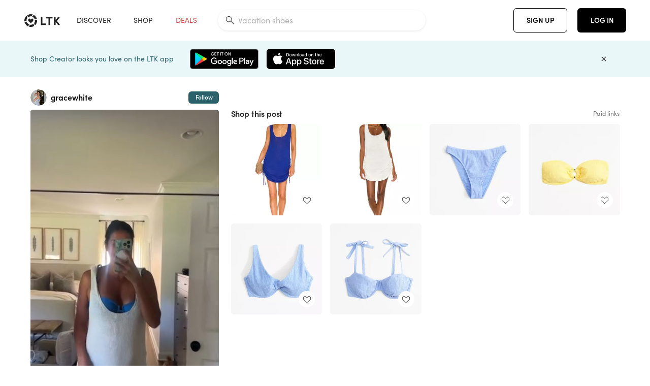

--- FILE ---
content_type: text/html; charset=utf-8
request_url: https://www.shopltk.com/explore/gracewhite/posts/4ba8c352-2b2e-11ef-b41a-0242ac11001d
body_size: 108008
content:
<!doctype html>
<html data-n-head-ssr lang="en" data-n-head="%7B%22lang%22:%7B%22ssr%22:%22en%22%7D%7D">
  <head >
    <meta data-n-head="ssr" data-hid="charset" charset="utf-8"><meta data-n-head="ssr" name="viewport" content="width=device-width, initial-scale=1"><meta data-n-head="ssr" name="referrer" content="always"><meta data-n-head="ssr" name="color-scheme" content="light"><meta data-n-head="ssr" name="application-name" content="LTK"><meta data-n-head="ssr" name="msapplication-TileColor" content="#FFFFFF"><meta data-n-head="ssr" name="msapplication-TileImage" content="/favicon-144.png?v=4"><meta data-n-head="ssr" data-hid="mobile-web-app-capable" name="mobile-web-app-capable" content="yes"><meta data-n-head="ssr" data-hid="apple-mobile-web-app-capable" name="apple-mobile-web-app-capable" content="yes"><meta data-n-head="ssr" data-hid="apple-mobile-web-app-status-bar-style" name="apple-mobile-web-app-status-bar-style" content="default"><meta data-n-head="ssr" data-hid="apple-mobile-web-app-title" name="apple-mobile-web-app-title" content="LTK"><meta data-n-head="ssr" data-hid="theme-color" name="theme-color" content="#FFFFFF"><meta data-n-head="ssr" data-hid="og:type" name="og:type" property="og:type" content="website"><meta data-n-head="ssr" data-hid="og:site_name" name="og:site_name" property="og:site_name" content="LTK"><meta data-n-head="ssr" data-hid="twitter:site" name="twitter:site" property="twitter:site" content="@liketoknow.it"><meta data-n-head="ssr" data-hid="twitter:creator" name="twitter:creator" property="twitter:creator" content="@liketoknow.it"><meta data-n-head="ssr" data-hid="og:title" property="og:title" content="gracewhite on LTK"><meta data-n-head="ssr" data-hid="description" name="description" content="Shop the latest from gracewhite on LTK, the easiest way to shop everything from your favorite creators."><meta data-n-head="ssr" data-hid="og:description" property="og:description" content="Shop the latest from gracewhite on LTK, the easiest way to shop everything from your favorite creators."><meta data-n-head="ssr" data-hid="og:url" property="og:url" content="https://www.shopltk.com/explore/gracewhite/posts/4ba8c352-2b2e-11ef-b41a-0242ac11001d"><meta data-n-head="ssr" data-hid="al:ios:url" property="al:ios:url" content="com.rewardstyle.ltk://explore/gracewhite/posts/4ba8c352-2b2e-11ef-b41a-0242ac11001d"><meta data-n-head="ssr" data-hid="al:ios:app_name" property="al:ios:app_name" content="LTK"><meta data-n-head="ssr" data-hid="al:ios:app_store_id" property="al:ios:app_store_id" content="1154027990"><meta data-n-head="ssr" data-hid="al:android:url" property="al:android:url" content="com.rewardstyle.liketoknowit://explore/gracewhite/posts/4ba8c352-2b2e-11ef-b41a-0242ac11001d"><meta data-n-head="ssr" data-hid="al:android:app_name" property="al:android:app_name" content="LTK"><meta data-n-head="ssr" data-hid="al:android:package" property="al:android:package" content="com.rewardstyle.liketoknowit"><meta data-n-head="ssr" data-hid="branch:deeplink:$deeplink_path" property="branch:deeplink:$deeplink_path" content="/explore/gracewhite/posts/4ba8c352-2b2e-11ef-b41a-0242ac11001d"><meta data-n-head="ssr" data-hid="branch:deeplink:app_url" property="branch:deeplink:app_url" content="explore/gracewhite/posts/4ba8c352-2b2e-11ef-b41a-0242ac11001d"><meta data-n-head="ssr" data-hid="branch:deeplink:title" property="branch:deeplink:title" content="Get my full shop experience"><meta data-n-head="ssr" data-hid="branch:deeplink:subtitle" property="branch:deeplink:subtitle" content="Download the LTK app now to shop all of my favorite finds in one place."><meta data-n-head="ssr" data-hid="branch:deeplink:button" property="branch:deeplink:button" content="Get the free LTK app"><meta data-n-head="ssr" data-hid="branch:deeplink:getButton" property="branch:deeplink:getButton" content="GET"><meta data-n-head="ssr" data-hid="branch:deeplink:openButton" property="branch:deeplink:openButton" content="OPEN"><meta data-n-head="ssr" data-hid="branch:deeplink:page" property="branch:deeplink:page" content="post_page"><meta data-n-head="ssr" data-hid="branch:deeplink:continue" property="branch:deeplink:continue" content="Continue on web"><meta data-n-head="ssr" data-hid="branch:deeplink:title_treatment" property="branch:deeplink:title_treatment" content="Get my full LTK experience"><meta data-n-head="ssr" data-hid="branch:deeplink:subtitle_treatment" property="branch:deeplink:subtitle_treatment" content="Download the LTK app to shop my favorites and get notified when I post fresh content."><meta data-n-head="ssr" data-hid="branch:deeplink:button_treatment" property="branch:deeplink:button_treatment" content="Get the LTK app"><meta data-n-head="ssr" data-hid="branch:deeplink:avatarUrl" property="branch:deeplink:avatarUrl" content="https://avatar-cdn.liketoknow.it/4bda67d2-ff30-11e5-96ef-22000b0f8f3a.827bb2cd-d943-4a20-ab9e-9c69dd847c3e"><meta data-n-head="ssr" data-hid="og:image" property="og:image" content="https://product-images-cdn.liketoknow.it/Io7.hY474jGSFMVm4J1eVZ9vGx1ArN9EEg_uYcIdZ8macj5ToFFkpV2.88WaTyNZ2xXwaNpL0koNh_RRt4hpq5biwL6P6tGtn57GekUIZk0eWAVjNj3aWDACGo_VRNLd3l9_PT6w_VxbmkHRupcdXnypgjOIxY7mGNaoDYKP.iDV9wSBMJASDM3t7nA-"><meta data-n-head="ssr" data-hid="og:image:secure_url" property="og:image:secure_url" content="https://product-images-cdn.liketoknow.it/Io7.hY474jGSFMVm4J1eVZ9vGx1ArN9EEg_uYcIdZ8macj5ToFFkpV2.88WaTyNZ2xXwaNpL0koNh_RRt4hpq5biwL6P6tGtn57GekUIZk0eWAVjNj3aWDACGo_VRNLd3l9_PT6w_VxbmkHRupcdXnypgjOIxY7mGNaoDYKP.iDV9wSBMJASDM3t7nA-"><meta data-n-head="ssr" data-hid="og:image:width" property="og:image:width" content="2160"><meta data-n-head="ssr" data-hid="og:image:height" property="og:image:height" content="3840"><meta data-n-head="ssr" data-hid="twitter:card" name="twitter:card" content="summary_large_image"><meta data-n-head="ssr" data-hid="twitter:player" property="twitter:player" content="https://d1ujs0tpo1m6nx.cloudfront.net/879e39c0-f436-47a3-83bc-61885282db10/mp4/11ef2b2e4bad05c6bb460242ac110018_v01_Mp4_Avc_Aac_passthrough.mp4"><meta data-n-head="ssr" data-hid="twitter:player:height" property="twitter:player:height" content="1920"><meta data-n-head="ssr" data-hid="twitter:player:width" property="twitter:player:width" content="1080"><meta data-n-head="ssr" data-hid="og:video" property="og:video" content="https://d1ujs0tpo1m6nx.cloudfront.net/879e39c0-f436-47a3-83bc-61885282db10/mp4/11ef2b2e4bad05c6bb460242ac110018_v01_Mp4_Avc_Aac_passthrough.mp4"><meta data-n-head="ssr" data-hid="og:video:secure_url" property="og:video:secure_url" content="https://d1ujs0tpo1m6nx.cloudfront.net/879e39c0-f436-47a3-83bc-61885282db10/mp4/11ef2b2e4bad05c6bb460242ac110018_v01_Mp4_Avc_Aac_passthrough.mp4"><meta data-n-head="ssr" data-hid="og:video:type" property="og:video:type" content="video/mp4"><meta data-n-head="ssr" data-hid="og:video:height" property="og:video:height" content="1920"><meta data-n-head="ssr" data-hid="og:video:width" property="og:video:width" content="1080"><title>gracewhite on LTK</title><link data-n-head="ssr" rel="icon" type="image/png" href="/favicon.png?v=4" sizes="32x32"><link data-n-head="ssr" rel="icon" type="image/png" href="/favicon-128.png?v=4" sizes="128x128"><link data-n-head="ssr" rel="icon" type="image/png" href="/favicon-192.png?v=4" sizes="192x192"><link data-n-head="ssr" rel="shortcut icon" type="image/png" href="/favicon-196.png?v=4" sizes="196x196"><link data-n-head="ssr" rel="apple-touch-icon" href="/favicon-152.png?v=4" sizes="152x152"><link data-n-head="ssr" rel="apple-touch-icon" href="/favicon-180.png?v=4" sizes="180x180"><link data-n-head="ssr" data-hid="apple-touch-startup-image-iphonexsmax" rel="apple-touch-startup-image" href="/static/icons/splash_iphonexsmax_1242x2688.6b17fa.png" media="(device-width: 414px) and (device-height: 896px) and (-webkit-device-pixel-ratio: 3)"><link data-n-head="ssr" data-hid="apple-touch-startup-image-iphonexr" rel="apple-touch-startup-image" href="/static/icons/splash_iphonexr_828x1792.6b17fa.png" media="(device-width: 414px) and (device-height: 896px) and (-webkit-device-pixel-ratio: 2)"><link data-n-head="ssr" data-hid="apple-touch-startup-image-iphonex" rel="apple-touch-startup-image" href="/static/icons/splash_iphonex_1125x2436.6b17fa.png" media="(device-width: 375px) and (device-height: 812px) and (-webkit-device-pixel-ratio: 3)"><link data-n-head="ssr" data-hid="apple-touch-startup-image-iphoneplus" rel="apple-touch-startup-image" href="/static/icons/splash_iphoneplus_1242x2208.6b17fa.png" media="(device-width: 414px) and (device-height: 736px) and (-webkit-device-pixel-ratio: 3)"><link data-n-head="ssr" data-hid="apple-touch-startup-image-iphone6" rel="apple-touch-startup-image" href="/static/icons/splash_iphone6_750x1334.6b17fa.png" media="(device-width: 375px) and (device-height: 667px) and (-webkit-device-pixel-ratio: 2)"><link data-n-head="ssr" data-hid="apple-touch-startup-image-iphone5" rel="apple-touch-startup-image" href="/static/icons/splash_iphone5_640x1136.6b17fa.png" media="(device-width: 320px) and (device-height: 568px) and (-webkit-device-pixel-ratio: 2)"><link data-n-head="ssr" data-hid="shortcut-icon" rel="shortcut icon" href="/static/icons/icon_64x64.6b17fa.png"><link data-n-head="ssr" data-hid="apple-touch-icon" rel="apple-touch-icon" href="/static/icons/icon_512x512.6b17fa.png" sizes="512x512"><link data-n-head="ssr" media="(device-width: 320px) and (device-height: 568px) and (-webkit-device-pixel-ratio: 2)" rel="apple-touch-startup-image" data-hid="apple-touch-startup-image-iphonese"><link data-n-head="ssr" media="(device-width: 768px) and (device-height: 1024px) and (-webkit-device-pixel-ratio: 2)" rel="apple-touch-startup-image" data-hid="apple-touch-startup-image-ipad"><link data-n-head="ssr" media="(device-width: 834px) and (device-height: 1112px) and (-webkit-device-pixel-ratio: 2)" rel="apple-touch-startup-image" data-hid="apple-touch-startup-image-ipadpro1"><link data-n-head="ssr" media="(device-width: 834px) and (device-height: 1194px) and (-webkit-device-pixel-ratio: 2)" rel="apple-touch-startup-image" data-hid="apple-touch-startup-image-ipadpro2"><link data-n-head="ssr" media="(device-width: 1024px) and (device-height: 1366px) and (-webkit-device-pixel-ratio: 2)" rel="apple-touch-startup-image" data-hid="apple-touch-startup-image-ipadpro3"><link data-n-head="ssr" rel="manifest" href="/static/manifest.2afe73c5.json" data-hid="manifest"><link data-n-head="ssr" rel="canonical" href="https://www.shopltk.com/explore/gracewhite/posts/4ba8c352-2b2e-11ef-b41a-0242ac11001d"><link data-n-head="ssr" vmid="preload" rel="preload" as="image" imagesrcset="https://product-images-cdn.liketoknow.it/Io7.hY474jGSFMVm4J1eVZ9vGx1ArN9EEg_uYcIdZ8macj5ToFFkpV2.88WaTyNZ2xXwaNpL0koNh_RRt4hpq5biwL6P6tGtn57GekUIZk0eWAVjNj3aWDACGo_VRNLd3l9_PT6w_VxbmkHRupcdXnypgjOIxY7mGNaoDYKP.iDV9wSBMJASDM3t7nA-?v=0&amp;auto=format&amp;fm=webp&amp;w=450&amp;q=80&amp;dpr=1 1x, https://product-images-cdn.liketoknow.it/Io7.hY474jGSFMVm4J1eVZ9vGx1ArN9EEg_uYcIdZ8macj5ToFFkpV2.88WaTyNZ2xXwaNpL0koNh_RRt4hpq5biwL6P6tGtn57GekUIZk0eWAVjNj3aWDACGo_VRNLd3l9_PT6w_VxbmkHRupcdXnypgjOIxY7mGNaoDYKP.iDV9wSBMJASDM3t7nA-?v=0&amp;auto=format&amp;fm=webp&amp;w=450&amp;q=80&amp;dpr=2 2x, https://product-images-cdn.liketoknow.it/Io7.hY474jGSFMVm4J1eVZ9vGx1ArN9EEg_uYcIdZ8macj5ToFFkpV2.88WaTyNZ2xXwaNpL0koNh_RRt4hpq5biwL6P6tGtn57GekUIZk0eWAVjNj3aWDACGo_VRNLd3l9_PT6w_VxbmkHRupcdXnypgjOIxY7mGNaoDYKP.iDV9wSBMJASDM3t7nA-?v=0&amp;auto=format&amp;fm=webp&amp;w=450&amp;q=80&amp;dpr=3 3x"><script data-n-head="ssr" data-hid="gtm-script">window['dataLayer']=[];if(!window._gtm_init){window._gtm_init=1;(function(w,n,d,m,e,p){w[d]=(w[d]==1||n[d]=='yes'||n[d]==1||n[m]==1||(w[e]&&w[e][p]&&w[e][p]()))?1:0})(window,navigator,'doNotTrack','msDoNotTrack','external','msTrackingProtectionEnabled');(function(w,d,s,l,x,y){w[x]={};w._gtm_inject=function(i){if(w.doNotTrack||w[x][i])return;w[x][i]=1;w[l]=w[l]||[];w[l].push({'gtm.start':new Date().getTime(),event:'gtm.js'});var f=d.getElementsByTagName(s)[0],j=d.createElement(s);j.async=true;j.src='https://www.googletagmanager.com/gtm.js?id='+i;f.parentNode.insertBefore(j,f);}})(window,document,'script','dataLayer','_gtm_ids','_gtm_inject')};["GTM-TFZXHKL&"].forEach(function(i){window._gtm_inject(i)})</script><script data-n-head="ssr" type="application/ld+json">{"@context":"http://schema.org/","@type":"BlogPosting","sharedContent":{"@type":"CreativeWork","thumbnailUrl":"https://product-images-cdn.liketoknow.it/Io7.hY474jGSFMVm4J1eVZ9vGx1ArN9EEg_uYcIdZ8macj5ToFFkpV2.88WaTyNZ2xXwaNpL0koNh_RRt4hpq5biwL6P6tGtn57GekUIZk0eWAVjNj3aWDACGo_VRNLd3l9_PT6w_VxbmkHRupcdXnypgjOIxY7mGNaoDYKP.iDV9wSBMJASDM3t7nA-","text":"Summer swimwear, Abercrombie bikini, pool coverup, bump friendly\n\n#LTKBump #LTKSwim"},"articleBody":"Summer swimwear, Abercrombie bikini, pool coverup, bump friendly\n\n#LTKBump #LTKSwim","creator":{"@type":"Organization","description":"Grace White • 5’8 • size 6/medium\nfit motherhood • healthy recipes • toddler meals • family life\n✨ Lebanese📍KY\nmom to JPW + CHW!","logo":"https://avatar-cdn.liketoknow.it/4bda67d2-ff30-11e5-96ef-22000b0f8f3a.827bb2cd-d943-4a20-ab9e-9c69dd847c3e","name":"gracewhite | LTK","url":"https://www.shopltk.com/explore/gracewhite"},"datePublished":"2024-06-15T17:06:38+00:00","headline":"Byron Mini Dress\n                  … Curated on LTK","image":"https://product-images-cdn.liketoknow.it/Io7.hY474jGSFMVm4J1eVZ9vGx1ArN9EEg_uYcIdZ8macj5ToFFkpV2.88WaTyNZ2xXwaNpL0koNh_RRt4hpq5biwL6P6tGtn57GekUIZk0eWAVjNj3aWDACGo_VRNLd3l9_PT6w_VxbmkHRupcdXnypgjOIxY7mGNaoDYKP.iDV9wSBMJASDM3t7nA-","url":"https://www.shopltk.com/explore/gracewhite/posts/4ba8c352-2b2e-11ef-b41a-0242ac11001d"}</script><link rel="preload" href="/static/a761018.js" as="script"><link rel="preload" href="/static/7755ee8.js" as="script"><link rel="preload" href="/static/css/715a7ad.css" as="style"><link rel="preload" href="/static/2680517.js" as="script"><link rel="preload" href="/static/css/9473e77.css" as="style"><link rel="preload" href="/static/7e01cf6.js" as="script"><link rel="preload" href="/static/css/3384c50.css" as="style"><link rel="preload" href="/static/bbd1506.js" as="script"><link rel="preload" href="/static/css/799f007.css" as="style"><link rel="preload" href="/static/788bd4d.js" as="script"><link rel="preload" href="/static/css/046a22e.css" as="style"><link rel="preload" href="/static/09ade6c.js" as="script"><link rel="preload" href="/static/css/ee5d34a.css" as="style"><link rel="preload" href="/static/268360a.js" as="script"><link rel="preload" href="/static/css/beb8def.css" as="style"><link rel="preload" href="/static/48f28cb.js" as="script"><link rel="stylesheet" href="/static/css/715a7ad.css"><link rel="stylesheet" href="/static/css/9473e77.css"><link rel="stylesheet" href="/static/css/3384c50.css"><link rel="stylesheet" href="/static/css/799f007.css"><link rel="stylesheet" href="/static/css/046a22e.css"><link rel="stylesheet" href="/static/css/ee5d34a.css"><link rel="stylesheet" href="/static/css/beb8def.css">
  </head>
  <body >
    <noscript data-n-head="ssr" data-hid="gtm-noscript" data-pbody="true"><iframe src="https://www.googletagmanager.com/ns.html?id=GTM-TFZXHKL&&" height="0" width="0" style="display:none;visibility:hidden" title="gtm"></iframe></noscript><div data-server-rendered="true" id="__nuxt"><!----><div id="__layout"><div data-app="true" data-fetch-key="DefaultLayout:0" id="app" class="v-application v-application--is-ltr theme--light"><div class="v-application--wrap"><header class="ltk-header site-header v-sheet theme--light elevation-0 v-toolbar v-app-bar v-app-bar--fixed" style="height:80px;margin-top:0px;transform:translateY(0px);left:0px;right:0px;" data-v-1082540e data-v-9dfe58f0><div class="v-toolbar__content" style="height:80px;"><div class="container flex-nowrap pa-0 branch-journeys-top white fill-height" data-v-1082540e><div class="v-toolbar__items" data-v-1082540e><a href="/" class="ltk-logo d-flex align-self-center pr-md-3 pr-xl-5 pl-3 pl-md-0" data-v-290a3398 data-v-1082540e><svg height="25px" width="70px" viewBox="0 0 70 25" fill="none" xmlns="http://www.w3.org/2000/svg" xmlns:xlink="http://www.w3.org/1999/xlink" data-v-290a3398><title data-v-290a3398>LTK</title> <path fill-rule="evenodd" clip-rule="evenodd" d="M18.0692 18.9455C18.0568 18.8992 18.0217 18.8624 17.9759 18.8478C17.9302 18.8332 17.8801 18.8429 17.8431 18.8734C16.1555 20.2595 13.9917 20.9333 11.8132 20.751C11.7715 20.7471 11.7303 20.7621 11.7011 20.792L8.40645 24.0878C8.37213 24.1221 8.35794 24.1716 8.3689 24.2188C8.37986 24.266 8.41442 24.3042 8.46036 24.3199C9.77623 24.7694 11.1574 24.9991 12.5483 25C14.8553 25.0001 17.1172 24.3634 19.0837 23.1603C19.136 23.1275 19.1608 23.0646 19.1449 23.0051L18.0692 18.9455ZM4.90108 15.8862L0.40818 14.6886C0.361852 14.6762 0.312366 14.6882 0.276985 14.7206C0.241604 14.7529 0.225234 14.801 0.233586 14.8481C0.846198 18.4078 3.43142 21.9022 6.66602 23.544C6.68503 23.5536 6.70597 23.5588 6.72728 23.5593C6.76564 23.5599 6.80261 23.5449 6.82958 23.5177L9.81178 20.5354C9.8461 20.5011 9.86029 20.4516 9.84933 20.4044C9.83837 20.3572 9.80381 20.3189 9.75787 20.3032C7.69643 19.5969 5.87085 17.9343 4.99358 15.965C4.97652 15.926 4.94241 15.8969 4.90108 15.8862ZM24.9488 11.7277L20.8621 10.7238C20.8151 10.7123 20.7655 10.7256 20.7307 10.7591C20.6959 10.7926 20.6808 10.8415 20.6906 10.8888C21.1451 13.1006 20.6152 15.5141 19.2742 17.3471C19.249 17.3812 19.2406 17.4248 19.2515 17.4657L20.4388 21.9462C20.451 21.9928 20.4864 22.03 20.5325 22.0446C20.5464 22.0489 20.5608 22.0513 20.5754 22.0513C20.6083 22.0511 20.6402 22.0394 20.6654 22.0183C23.5931 19.5694 25.2753 15.6754 25.0554 11.856C25.0523 11.7944 25.0089 11.7422 24.9488 11.7277ZM12.5526 10.5747L9.97964 8.26938C9.92634 8.22097 9.84486 8.22097 9.79156 8.26938L7.62414 10.213C7.59422 10.2395 7.57724 10.2776 7.57758 10.3175V13.155C7.57748 13.1948 7.59441 13.2329 7.62414 13.2595L12.4564 17.5921C12.4821 17.6153 12.5155 17.6283 12.5502 17.6283C12.5866 17.6293 12.6222 17.6164 12.6494 17.5921L17.4817 13.2595C17.5112 13.2327 17.528 13.1948 17.5282 13.155V10.3175C17.5284 10.2776 17.5114 10.2396 17.4817 10.213L15.3143 8.26938C15.2607 8.22117 15.1792 8.22117 15.1256 8.26938L12.5526 10.5747ZM4.56108 3.1033C4.54834 3.05708 4.51276 3.02059 4.46679 3.00659C4.42083 2.99259 4.37087 3.00303 4.33441 3.03426C1.47964 5.46118 -0.138883 9.15351 0.00936958 12.9106C0.0118837 12.9722 0.0543641 13.025 0.114126 13.0407L4.18494 14.1253C4.19672 14.1284 4.20887 14.1301 4.22108 14.1302V14.1332C4.26299 14.133 4.30266 14.1143 4.32938 14.0821C4.35611 14.0499 4.36715 14.0075 4.35953 13.9664C3.95337 11.8016 4.48634 9.44496 5.78692 7.66142C5.81268 7.62621 5.8206 7.58107 5.80836 7.53922L4.56108 3.1033ZM24.8091 9.92765C24.1408 6.44918 21.6695 3.14057 18.5139 1.49574C18.4592 1.46696 18.392 1.47738 18.3485 1.5214L15.3933 4.4964C15.3591 4.53017 15.345 4.57921 15.3559 4.62594C15.3663 4.67281 15.4001 4.7111 15.4454 4.72736C17.4021 5.43552 19.1584 7.03514 20.0277 8.90177C20.0457 8.94055 20.0804 8.96909 20.122 8.97937L24.637 10.0877C24.648 10.0907 24.6593 10.0921 24.6707 10.092V10.0945C24.7127 10.0945 24.7525 10.0758 24.7793 10.0435C24.806 10.0113 24.817 9.96879 24.8091 9.92765ZM16.8219 0.808682C16.811 0.7617 16.7768 0.723523 16.7312 0.707541C13.1542 -0.550524 9.10605 -0.113043 5.9027 1.87762C5.84943 1.91046 5.82443 1.97454 5.84144 2.03465L6.97477 6.0673C6.98776 6.11323 7.02332 6.14939 7.06912 6.16323C7.0826 6.16739 7.09665 6.16945 7.11077 6.16936C7.1443 6.16985 7.1769 6.15836 7.20266 6.13696C8.93588 4.69651 11.1793 4.01603 13.4231 4.25017C13.4656 4.25461 13.5077 4.23954 13.5377 4.20923L16.7845 0.939113C16.8186 0.904897 16.8327 0.855665 16.8219 0.808682ZM42.2547 7.92899C42.2547 8.09033 42.4251 8.30501 42.5561 8.30501H47.378V21.0319C47.378 21.1958 47.5052 21.3571 47.6362 21.3571H50.307C50.438 21.3571 50.5691 21.1926 50.5691 21.0319V8.30501H55.3078C55.4369 8.30501 55.6092 8.09033 55.6092 7.92899V5.61951C55.6092 5.45882 55.4388 5.24414 55.3078 5.24414H42.5561C42.427 5.24414 42.2547 5.45882 42.2547 5.61951V7.92899ZM61.4816 11.5779H61.7063L66.2275 5.45228C66.3277 5.29037 66.5103 5.19713 66.7012 5.21027H69.8031C69.8555 5.20477 69.9076 5.22253 69.9455 5.2588C69.9835 5.29507 70.0033 5.34613 69.9997 5.39828C69.9997 5.50562 69.9781 5.55897 69.8923 5.66631L64.2952 13.3058L69.8903 20.8672C69.9768 20.9746 69.9984 21.0286 69.9984 21.1359C70.002 21.1881 69.9821 21.2391 69.9442 21.2754C69.9063 21.3117 69.8542 21.3294 69.8018 21.3239H66.6999C66.5089 21.3371 66.3264 21.2438 66.2262 21.0819L61.705 14.9602H61.4835V20.9811C61.4835 21.1424 61.3525 21.3571 61.2214 21.3571H58.5507C58.4196 21.3571 58.2925 21.1958 58.2925 21.0318V5.56417C58.2925 5.40284 58.4236 5.24215 58.5507 5.24215H61.2214C61.3525 5.24215 61.4835 5.40284 61.4835 5.56417L61.4816 11.5779ZM41.9512 18.293H35.5777L35.5797 5.56415C35.5797 5.40281 35.4486 5.24213 35.3176 5.24213H32.6468C32.5191 5.24213 32.388 5.40281 32.388 5.56415V21.0286C32.388 21.1925 32.5158 21.3538 32.6468 21.3538H41.9512C42.0803 21.3538 42.2527 21.1391 42.2527 20.9778V18.669C42.2527 18.5076 42.0823 18.293 41.9512 18.293Z" fill="#222222" data-v-290a3398></path></svg></a></div> <!----> <!----> <!----><!----><!----><!----><!----><!----><!----><!----><!----><!----><!----></div></div></header> <main class="v-main" style="padding-top:80px;padding-right:0px;padding-bottom:0!important;padding-left:0px;--vuetify-app-bar-height:0px;--branch-journey-banner-height:0px;"><div class="v-main__wrap"><!----> <div class="container ltk-post-page fill-height align-start pt-0 pt-md-6" data-v-cf1d275e data-v-cf1d275e><div class="row align-start" data-v-cf1d275e data-v-cf1d275e><div class="col col-12 align-self-start" data-v-cf1d275e data-v-cf1d275e><div data-v-cf1d275e><div class="row ltk-item justify-center" data-v-06a65688 data-v-06a65688 data-v-cf1d275e><div class="col-sm-6 col-md-4 col-12" data-v-06a65688 data-v-06a65688><div class="row ltk-profile-header flex-nowrap no-gutters align-center" data-v-86fc8f82 data-v-86fc8f82 data-v-06a65688><div class="col col-auto" data-v-86fc8f82 data-v-86fc8f82><a href="/explore/gracewhite" class="ltk-black--text nuxt-link-active" data-v-86fc8f82><div class="position-relative" data-v-86fc8f82><div alt="gracewhite on LTK" class="v-avatar mr-2" style="height:32px;min-width:32px;width:32px;" data-v-86fc8f82><img src="https://avatar-cdn.liketoknow.it/4bda67d2-ff30-11e5-96ef-22000b0f8f3a.827bb2cd-d943-4a20-ab9e-9c69dd847c3e?v=0&amp;auto=format&amp;fm=webp&amp;w=100&amp;h=100&amp;fit=crop&amp;q=80&amp;dpr=1" loading="lazy" width="32" height="32" alt="gracewhite on LTK" class="c-image" data-v-d05415aa></div> <!----><!----><!----></div></a></div> <div class="col-sm-7 col-8" data-v-86fc8f82 data-v-86fc8f82><a href="/explore/gracewhite" class="ltk-black--text d-block mr-2 nuxt-link-active" data-v-86fc8f82><div class="text-truncate text-subtitle-subtitle1-sofiapro"><!---->gracewhite
    </div></a> <!----></div> <!----></div> <div class="row my-2 no-gutters" data-v-06a65688 data-v-06a65688><div class="ltk-hero-img-container col col-12" data-v-06a65688 data-v-06a65688><div class="client-only-placeholder" data-v-06a65688 data-v-06a65688><div payload="[object Object]" data-v-5cfe282b data-v-06a65688><div><a href="/explore/gracewhite/posts/4ba8c352-2b2e-11ef-b41a-0242ac11001d" aria-current="page" tabindex="0" class="nuxt-link-exact-active nuxt-link-active v-card v-card--flat v-card--link v-sheet theme--light" style="max-height:100%;max-width:100%;width:450px;" data-v-5cfe282b><div max-height="100%" max-width="100%" srcset="https://product-images-cdn.liketoknow.it/Io7.hY474jGSFMVm4J1eVZ9vGx1ArN9EEg_uYcIdZ8macj5ToFFkpV2.88WaTyNZ2xXwaNpL0koNh_RRt4hpq5biwL6P6tGtn57GekUIZk0eWAVjNj3aWDACGo_VRNLd3l9_PT6w_VxbmkHRupcdXnypgjOIxY7mGNaoDYKP.iDV9wSBMJASDM3t7nA-?v=0&amp;auto=format&amp;fm=webp&amp;w=450&amp;q=80&amp;dpr=1 1x, https://product-images-cdn.liketoknow.it/Io7.hY474jGSFMVm4J1eVZ9vGx1ArN9EEg_uYcIdZ8macj5ToFFkpV2.88WaTyNZ2xXwaNpL0koNh_RRt4hpq5biwL6P6tGtn57GekUIZk0eWAVjNj3aWDACGo_VRNLd3l9_PT6w_VxbmkHRupcdXnypgjOIxY7mGNaoDYKP.iDV9wSBMJASDM3t7nA-?v=0&amp;auto=format&amp;fm=webp&amp;w=450&amp;q=80&amp;dpr=2 2x, https://product-images-cdn.liketoknow.it/Io7.hY474jGSFMVm4J1eVZ9vGx1ArN9EEg_uYcIdZ8macj5ToFFkpV2.88WaTyNZ2xXwaNpL0koNh_RRt4hpq5biwL6P6tGtn57GekUIZk0eWAVjNj3aWDACGo_VRNLd3l9_PT6w_VxbmkHRupcdXnypgjOIxY7mGNaoDYKP.iDV9wSBMJASDM3t7nA-?v=0&amp;auto=format&amp;fm=webp&amp;w=450&amp;q=80&amp;dpr=3 3x" alt="Summer swimwear, Abercrombie bikini, pool coverup, bump friendly

#LTKBump #LTKSwim" class="ltk-hero-image d-block fill-height ltk-img grey-10 rounded" style="padding-bottom:177.77777777777777%;" data-v-5cfe282b><img src="https://product-images-cdn.liketoknow.it/Io7.hY474jGSFMVm4J1eVZ9vGx1ArN9EEg_uYcIdZ8macj5ToFFkpV2.88WaTyNZ2xXwaNpL0koNh_RRt4hpq5biwL6P6tGtn57GekUIZk0eWAVjNj3aWDACGo_VRNLd3l9_PT6w_VxbmkHRupcdXnypgjOIxY7mGNaoDYKP.iDV9wSBMJASDM3t7nA-?v=0&amp;auto=format&amp;fm=webp&amp;w=450&amp;q=80&amp;dpr=1" loading="lazy" width="450" height="800" rounded="true" max-height="100%" max-width="100%" srcset="https://product-images-cdn.liketoknow.it/Io7.hY474jGSFMVm4J1eVZ9vGx1ArN9EEg_uYcIdZ8macj5ToFFkpV2.88WaTyNZ2xXwaNpL0koNh_RRt4hpq5biwL6P6tGtn57GekUIZk0eWAVjNj3aWDACGo_VRNLd3l9_PT6w_VxbmkHRupcdXnypgjOIxY7mGNaoDYKP.iDV9wSBMJASDM3t7nA-?v=0&amp;auto=format&amp;fm=webp&amp;w=450&amp;q=80&amp;dpr=1 1x, https://product-images-cdn.liketoknow.it/Io7.hY474jGSFMVm4J1eVZ9vGx1ArN9EEg_uYcIdZ8macj5ToFFkpV2.88WaTyNZ2xXwaNpL0koNh_RRt4hpq5biwL6P6tGtn57GekUIZk0eWAVjNj3aWDACGo_VRNLd3l9_PT6w_VxbmkHRupcdXnypgjOIxY7mGNaoDYKP.iDV9wSBMJASDM3t7nA-?v=0&amp;auto=format&amp;fm=webp&amp;w=450&amp;q=80&amp;dpr=2 2x, https://product-images-cdn.liketoknow.it/Io7.hY474jGSFMVm4J1eVZ9vGx1ArN9EEg_uYcIdZ8macj5ToFFkpV2.88WaTyNZ2xXwaNpL0koNh_RRt4hpq5biwL6P6tGtn57GekUIZk0eWAVjNj3aWDACGo_VRNLd3l9_PT6w_VxbmkHRupcdXnypgjOIxY7mGNaoDYKP.iDV9wSBMJASDM3t7nA-?v=0&amp;auto=format&amp;fm=webp&amp;w=450&amp;q=80&amp;dpr=3 3x" alt="Summer swimwear, Abercrombie bikini, pool coverup, bump friendly

#LTKBump #LTKSwim" class="c-image" data-v-d05415aa></div> <!----></a></div></div></div> <div class="ltk-hero-overlay ltk-hero-video-overlay" data-v-06a65688><!----> <button type="button" aria-label="add post to favorites" opacity="86" id="coachmarkTarget" absolute="" class="v-btn--like ltk-favorite-icon v-btn v-btn--absolute v-btn--fab v-btn--has-bg v-btn--round theme--light elevation-0 v-size--default ltk-whitn" data-v-00a44d36 data-v-06a65688><span class="v-btn__content"><i aria-hidden="true" class="v-icon notranslate capsule capsule-consumer-heart-logo-outline-16 theme--light"></i></span></button></div> <!----></div></div> <div class="row no-gutters" data-v-06a65688 data-v-06a65688><div class="col col-12" data-v-06a65688 data-v-06a65688><div class="text-body-body1-sofiapro" data-v-2ab19316 data-v-06a65688><p class="ltk-caption text-body-body1-sofiapro grey-70--text mb-2" data-v-2ab19316>
    Summer swimwear, Abercrombie bikini, pool coverup, bump friendly

LTKBump LTKSwim
  </p> <div class="d-inline-block mr-3" data-v-2ab19316><a class="link-light--text" data-v-2ab19316>
      #
    </a></div><div class="d-inline-block mr-3" data-v-2ab19316><a class="link-light--text" data-v-2ab19316>
      #
    </a></div></div></div> <!----> <div class="col col-12" data-v-06a65688 data-v-06a65688><div class="pt-6" data-v-06a65688><span class="mr-3 grey-50--text">Share:</span> <a href="https://www.facebook.com/dialog/feed?app_id=258637720963039&amp;link=https%3A%2F%2Fliketk.it%2F4IMIg&amp;picture=https%3A%2F%2Fproduct-images-cdn.liketoknow.it%2FIo7.hY474jGSFMVm4J1eVZ9vGx1ArN9EEg_uYcIdZ8macj5ToFFkpV2.88WaTyNZ2xXwaNpL0koNh_RRt4hpq5biwL6P6tGtn57GekUIZk0eWAVjNj3aWDACGo_VRNLd3l9_PT6w_VxbmkHRupcdXnypgjOIxY7mGNaoDYKP.iDV9wSBMJASDM3t7nA-%3Fv%3D0%26auto%3Dformat%26fm%3Dwebp%26w%3D405%26fit%3Dcrop%26q%3D80&amp;description=Summer+swimwear%2C+Abercrombie+bikini%2C+pool+coverup%2C+bump+friendly%0A%0A%23LTKBump+%23LTKSwim" target="_blank" aria-label="share on facebook" rel="noopener" class="v-btn v-btn--fab v-btn--has-bg v-btn--round theme--light elevation-0 v-size--default grey-10 text-decoration-none mr-3"><span class="v-btn__content"><span aria-hidden="true" class="v-icon notranslate theme--light grey-50--text"><svg xmlns="http://www.w3.org/2000/svg" viewBox="0 0 24 24" role="img" aria-hidden="true" class="v-icon__svg"><path d="M12 2.04C6.5 2.04 2 6.53 2 12.06C2 17.06 5.66 21.21 10.44 21.96V14.96H7.9V12.06H10.44V9.85C10.44 7.34 11.93 5.96 14.22 5.96C15.31 5.96 16.45 6.15 16.45 6.15V8.62H15.19C13.95 8.62 13.56 9.39 13.56 10.18V12.06H16.34L15.89 14.96H13.56V21.96A10 10 0 0 0 22 12.06C22 6.53 17.5 2.04 12 2.04Z"></path></svg></span></span></a><a href="https://www.pinterest.com/pin/create/button/?media=https%3A%2F%2Fproduct-images-cdn.liketoknow.it%2FIo7.hY474jGSFMVm4J1eVZ9vGx1ArN9EEg_uYcIdZ8macj5ToFFkpV2.88WaTyNZ2xXwaNpL0koNh_RRt4hpq5biwL6P6tGtn57GekUIZk0eWAVjNj3aWDACGo_VRNLd3l9_PT6w_VxbmkHRupcdXnypgjOIxY7mGNaoDYKP.iDV9wSBMJASDM3t7nA-%3Fv%3D0%26auto%3Dformat%26fm%3Dwebp%26w%3D405%26fit%3Dcrop%26q%3D80&amp;url=https%3A%2F%2Fliketk.it%2F4IMIg&amp;description=Summer+swimwear%2C+Abercrombie+bikini%2C+pool+coverup%2C+bump+friendly%0A%0A%23LTKBump+%23LTKSwim" target="_blank" aria-label="share on pinterest" rel="noopener" class="v-btn v-btn--fab v-btn--has-bg v-btn--round theme--light elevation-0 v-size--default grey-10 text-decoration-none mr-3"><span class="v-btn__content"><span aria-hidden="true" class="v-icon notranslate theme--light grey-50--text"><svg xmlns="http://www.w3.org/2000/svg" viewBox="0 0 24 24" role="img" aria-hidden="true" class="v-icon__svg"><path d="M9.04,21.54C10,21.83 10.97,22 12,22A10,10 0 0,0 22,12A10,10 0 0,0 12,2A10,10 0 0,0 2,12C2,16.25 4.67,19.9 8.44,21.34C8.35,20.56 8.26,19.27 8.44,18.38L9.59,13.44C9.59,13.44 9.3,12.86 9.3,11.94C9.3,10.56 10.16,9.53 11.14,9.53C12,9.53 12.4,10.16 12.4,10.97C12.4,11.83 11.83,13.06 11.54,14.24C11.37,15.22 12.06,16.08 13.06,16.08C14.84,16.08 16.22,14.18 16.22,11.5C16.22,9.1 14.5,7.46 12.03,7.46C9.21,7.46 7.55,9.56 7.55,11.77C7.55,12.63 7.83,13.5 8.29,14.07C8.38,14.13 8.38,14.21 8.35,14.36L8.06,15.45C8.06,15.62 7.95,15.68 7.78,15.56C6.5,15 5.76,13.18 5.76,11.71C5.76,8.55 8,5.68 12.32,5.68C15.76,5.68 18.44,8.15 18.44,11.43C18.44,14.87 16.31,17.63 13.26,17.63C12.29,17.63 11.34,17.11 11,16.5L10.33,18.87C10.1,19.73 9.47,20.88 9.04,21.57V21.54Z"></path></svg></span></span></a><a href="https://twitter.com/intent/tweet?hashtags=liketkit&amp;text=%40liketoknowit&amp;url=https%3A%2F%2Fliketk.it%2F4IMIg" target="_blank" aria-label="share on twitter" rel="noopener" class="v-btn v-btn--fab v-btn--has-bg v-btn--round theme--light elevation-0 v-size--default grey-10 text-decoration-none mr-3"><span class="v-btn__content"><span aria-hidden="true" class="v-icon notranslate theme--light grey-50--text"><svg xmlns="http://www.w3.org/2000/svg" viewBox="0 0 24 24" role="img" aria-hidden="true" class="v-icon__svg"><path d="M22.46,6C21.69,6.35 20.86,6.58 20,6.69C20.88,6.16 21.56,5.32 21.88,4.31C21.05,4.81 20.13,5.16 19.16,5.36C18.37,4.5 17.26,4 16,4C13.65,4 11.73,5.92 11.73,8.29C11.73,8.63 11.77,8.96 11.84,9.27C8.28,9.09 5.11,7.38 3,4.79C2.63,5.42 2.42,6.16 2.42,6.94C2.42,8.43 3.17,9.75 4.33,10.5C3.62,10.5 2.96,10.3 2.38,10C2.38,10 2.38,10 2.38,10.03C2.38,12.11 3.86,13.85 5.82,14.24C5.46,14.34 5.08,14.39 4.69,14.39C4.42,14.39 4.15,14.36 3.89,14.31C4.43,16 6,17.26 7.89,17.29C6.43,18.45 4.58,19.13 2.56,19.13C2.22,19.13 1.88,19.11 1.54,19.07C3.44,20.29 5.7,21 8.12,21C16,21 20.33,14.46 20.33,8.79C20.33,8.6 20.33,8.42 20.32,8.23C21.16,7.63 21.88,6.87 22.46,6Z"></path></svg></span></span></a> <span class="v-tooltip v-tooltip--top" data-v-3a521528><!----><a href="https://liketk.it/4IMIg" aria-label="copy link to clipboard" rel="noopener" aria-haspopup="true" aria-expanded="false" class="v-btn v-btn--fab v-btn--has-bg v-btn--round theme--light elevation-0 v-size--default grey-10 text-decoration-none" data-v-3a521528><span class="v-btn__content"><!----> <span aria-hidden="true" class="v-icon notranslate theme--light grey-50--text" data-v-3a521528><svg xmlns="http://www.w3.org/2000/svg" viewBox="0 0 24 24" role="img" aria-hidden="true" class="v-icon__svg"><path d="M3.9,12C3.9,10.29 5.29,8.9 7,8.9H11V7H7A5,5 0 0,0 2,12A5,5 0 0,0 7,17H11V15.1H7C5.29,15.1 3.9,13.71 3.9,12M8,13H16V11H8V13M17,7H13V8.9H17C18.71,8.9 20.1,10.29 20.1,12C20.1,13.71 18.71,15.1 17,15.1H13V17H17A5,5 0 0,0 22,12A5,5 0 0,0 17,7Z"></path></svg></span></span></a></span></div></div></div></div> <div class="col-sm-6 col-md-8 col-12" data-v-06a65688 data-v-06a65688><div class="pa-0 col col-12" data-v-77600166 data-v-77600166 data-v-06a65688><div class="row mt-sm-9 mb-2 no-gutters align-stretch" data-v-77600166 data-v-77600166><div data-v-77600166><h2 class="text-subtitle-subtitle1-sofiapro" data-v-77600166>
        Shop this post
      </h2></div> <div class="ml-auto d-flex align-center" data-v-77600166><div class="grey-50--text col-12 pa-0 text-right text-caption2-sofiapro text-sm-caption1-sofiapro" data-v-77600166>
        Paid links
      </div></div></div> <div class="row ma-n1 ma-sm-n2 no-gutters align-center" data-v-77600166 data-v-77600166><div class="col-md-3 col-6" data-v-77600166 data-v-77600166><div payload="[object Object]" class="pa-1 pa-sm-2" data-v-6fc4cbe5 data-v-77600166><div><div data-v-6fc4cbe5><div class="position-relative" data-v-6fc4cbe5><div class="v-skeleton-loader v-skeleton-loader--boilerplate theme--light" data-v-6fc4cbe5><a href="https://rstyle.me/+z6Mn0NnOwNU5deBnmaOQJQ?li=4ba8c352-2b2e-11ef-b41a-0242ac11001d&amp;lpm=EXACT&amp;pt=timeline&amp;__cid=1144&amp;l=en&amp;p=&amp;rr=explore-displayName-posts-id&amp;r=explore-displayName-posts-id&amp;hpd=false" target="_blank" rel="nofollow noopener" title="link to Byron Mini Dress
                    
                    SNDYS
                
                ... from Revolve Clothing (Global)" class="d-block" data-v-6fc4cbe5><div alt="Byron Mini Dress
                    
                    SNDYS
                
                ... | Revolve Clothing (Global)" title="Byron Mini Dress
                    
                    SNDYS
                
                ... | Revolve Clothing (Global)" class="ltk-img grey-10 rounded" style="padding-bottom:100%;" data-v-6fc4cbe5><img src="https://product-images-cdn.liketoknow.it/iTokdY8akLlB9VcULk76UeCoXM4x8aFs.f8Dw5_3wOS086rmQXnXIz.kmK8HxRsxAJZzfZ_AnTTY6K1LLAsW7Lvtr4ZQtyaphqNLdBV4_ejB9Iz.ebJdSw--?v=2&amp;auto=format&amp;fm=webp&amp;w=256&amp;h=256&amp;fit=crop&amp;q=80" loading="lazy" rounded="true" alt="Byron Mini Dress
                    
                    SNDYS
                
                ... | Revolve Clothing (Global)" title="Byron Mini Dress
                    
                    SNDYS
                
                ... | Revolve Clothing (Global)" class="c-image" data-v-d05415aa></div></a></div> <!----> <!----> <button type="button" aria-label="add post to favorites" opacity="86" absolute="" class="v-btn--like favorite-button v-btn v-btn--absolute v-btn--fab v-btn--has-bg v-btn--round theme--light elevation-0 v-size--default ltk-whitn" style="--like-button-offset:14px;--like-button-size:32px;" data-v-6bbe7336 data-v-6fc4cbe5><span class="v-btn__content"><i aria-hidden="true" class="v-icon notranslate capsule capsule-consumer-heart-logo-outline-16 theme--light"></i></span></button></div> <!----> <!----></div></div></div></div><div class="col-md-3 col-6" data-v-77600166 data-v-77600166><div payload="[object Object]" class="pa-1 pa-sm-2" data-v-6fc4cbe5 data-v-77600166><div><div data-v-6fc4cbe5><div class="position-relative" data-v-6fc4cbe5><div class="v-skeleton-loader v-skeleton-loader--boilerplate theme--light" data-v-6fc4cbe5><a href="https://rstyle.me/+Xip9bObaWst0YjKDy9YLAg?li=4ba8c352-2b2e-11ef-b41a-0242ac11001d&amp;lpm=EXACT&amp;pt=timeline&amp;__cid=1144&amp;l=en&amp;p=&amp;rr=explore-displayName-posts-id&amp;r=explore-displayName-posts-id&amp;hpd=false" target="_blank" rel="nofollow noopener" title="link to SNDYS Byron Dress in White from Revolve.com from Revolve Clothing (Global)" class="d-block" data-v-6fc4cbe5><div alt="SNDYS Byron Dress in White from Revolve.com | Revolve Clothing (Global)" title="SNDYS Byron Dress in White from Revolve.com | Revolve Clothing (Global)" class="ltk-img grey-10 rounded" style="padding-bottom:100%;" data-v-6fc4cbe5><img src="https://product-images-cdn.liketoknow.it/bZUU_P72xUfGU8.jSwJy9x7a_I9PenwL1oajissg1FnbRwK9G0xNz9Ck07_R_kltGwoWfk6ebA2NqgZCSeNpgrWh7hPtXvddLqHzvAFE4J_nHtvlO8KZUg--?v=2&amp;auto=format&amp;fm=webp&amp;w=256&amp;h=256&amp;fit=crop&amp;q=80" loading="lazy" rounded="true" alt="SNDYS Byron Dress in White from Revolve.com | Revolve Clothing (Global)" title="SNDYS Byron Dress in White from Revolve.com | Revolve Clothing (Global)" class="c-image" data-v-d05415aa></div></a></div> <!----> <!----> <button type="button" aria-label="add post to favorites" opacity="86" absolute="" class="v-btn--like favorite-button v-btn v-btn--absolute v-btn--fab v-btn--has-bg v-btn--round theme--light elevation-0 v-size--default ltk-whitn" style="--like-button-offset:14px;--like-button-size:32px;" data-v-6bbe7336 data-v-6fc4cbe5><span class="v-btn__content"><i aria-hidden="true" class="v-icon notranslate capsule capsule-consumer-heart-logo-outline-16 theme--light"></i></span></button></div> <!----> <!----></div></div></div></div><div class="col-md-3 col-6" data-v-77600166 data-v-77600166><div payload="[object Object]" class="pa-1 pa-sm-2" data-v-6fc4cbe5 data-v-77600166><div><div data-v-6fc4cbe5><div class="position-relative" data-v-6fc4cbe5><div class="v-skeleton-loader v-skeleton-loader--boilerplate theme--light" data-v-6fc4cbe5><a href="https://rstyle.me/+ltnn5u9JJ7N6tDlSZGUDMQ?li=4ba8c352-2b2e-11ef-b41a-0242ac11001d&amp;lpm=EXACT&amp;pt=timeline&amp;__cid=1144&amp;l=en&amp;p=&amp;rr=explore-displayName-posts-id&amp;r=explore-displayName-posts-id&amp;hpd=false" target="_blank" rel="nofollow noopener" title="link to Women's Mid-Rise High-Leg Moderate Bottom | Women's Swimwear | Abercrombie.com from Abercrombie &amp; Fitch (US)" class="d-block" data-v-6fc4cbe5><div alt="Women's Mid-Rise High-Leg Moderate Bottom | Women's Swimwear | Abercrombie.com | Abercrombie &amp; Fitch (US)" title="Women's Mid-Rise High-Leg Moderate Bottom | Women's Swimwear | Abercrombie.com | Abercrombie &amp; Fitch (US)" class="ltk-img grey-10 rounded" style="padding-bottom:100%;" data-v-6fc4cbe5><img src="https://product-images-cdn.liketoknow.it/leEQzG.JPKpJVvrvxEhlyF9nTv3WOVFpIhEWxv_l9_jndU4CVncTTitoMC58rdFgpsk7YEgKcZyLK.cO4PzZ5.tLIoA7k.QvWkMJDhJ9xxQynLgnCRHjaLuXr4IK8lxg6L5svHL6I5b7HNwolUn8d9kV2QLXHHZY2WboNVU81Q.6W4A1.YA-?v=2&amp;auto=format&amp;fm=webp&amp;w=256&amp;h=256&amp;fit=crop&amp;q=80" loading="lazy" rounded="true" alt="Women's Mid-Rise High-Leg Moderate Bottom | Women's Swimwear | Abercrombie.com | Abercrombie &amp; Fitch (US)" title="Women's Mid-Rise High-Leg Moderate Bottom | Women's Swimwear | Abercrombie.com | Abercrombie &amp; Fitch (US)" class="c-image" data-v-d05415aa></div></a></div> <!----> <!----> <button type="button" aria-label="add post to favorites" opacity="86" absolute="" class="v-btn--like favorite-button v-btn v-btn--absolute v-btn--fab v-btn--has-bg v-btn--round theme--light elevation-0 v-size--default ltk-whitn" style="--like-button-offset:14px;--like-button-size:32px;" data-v-6bbe7336 data-v-6fc4cbe5><span class="v-btn__content"><i aria-hidden="true" class="v-icon notranslate capsule capsule-consumer-heart-logo-outline-16 theme--light"></i></span></button></div> <!----> <!----></div></div></div></div><div class="col-md-3 col-6" data-v-77600166 data-v-77600166><div payload="[object Object]" class="pa-1 pa-sm-2" data-v-6fc4cbe5 data-v-77600166><div><div data-v-6fc4cbe5><div class="position-relative" data-v-6fc4cbe5><div class="v-skeleton-loader v-skeleton-loader--boilerplate theme--light" data-v-6fc4cbe5><a href="https://rstyle.me/+_vK5UW6Ufon1XK99YsJ3kQ?li=4ba8c352-2b2e-11ef-b41a-0242ac11001d&amp;lpm=EXACT&amp;pt=timeline&amp;__cid=1144&amp;l=en&amp;p=&amp;rr=explore-displayName-posts-id&amp;r=explore-displayName-posts-id&amp;hpd=false" target="_blank" rel="nofollow noopener" title="link to Women's O-Ring Bandeau Swim Top | Women's Swimwear | Abercrombie.com from Abercrombie &amp; Fitch (US)" class="d-block" data-v-6fc4cbe5><div alt="Women's O-Ring Bandeau Swim Top | Women's Swimwear | Abercrombie.com | Abercrombie &amp; Fitch (US)" title="Women's O-Ring Bandeau Swim Top | Women's Swimwear | Abercrombie.com | Abercrombie &amp; Fitch (US)" class="ltk-img grey-10 rounded" style="padding-bottom:100%;" data-v-6fc4cbe5><img src="https://product-images-cdn.liketoknow.it/zORM9uSc1X8.8CEfgYVudu37UoTAlihQItRBfI89SXIrs4ZMtxGkueiNh4EYfSg8WqlbRaYcryKExSR2sKIr_Oi6f_UvJWK8ONX3KpJZtXkz3cpGbhK9rbPgPcqOYLGZ9.MOSMUdx411utPVAlDvwsTz2HWGjfhnCZBFS.ZkC4kDyIWx9Lw-?v=2&amp;auto=format&amp;fm=webp&amp;w=256&amp;h=256&amp;fit=crop&amp;q=80" loading="lazy" rounded="true" alt="Women's O-Ring Bandeau Swim Top | Women's Swimwear | Abercrombie.com | Abercrombie &amp; Fitch (US)" title="Women's O-Ring Bandeau Swim Top | Women's Swimwear | Abercrombie.com | Abercrombie &amp; Fitch (US)" class="c-image" data-v-d05415aa></div></a></div> <!----> <!----> <button type="button" aria-label="add post to favorites" opacity="86" absolute="" class="v-btn--like favorite-button v-btn v-btn--absolute v-btn--fab v-btn--has-bg v-btn--round theme--light elevation-0 v-size--default ltk-whitn" style="--like-button-offset:14px;--like-button-size:32px;" data-v-6bbe7336 data-v-6fc4cbe5><span class="v-btn__content"><i aria-hidden="true" class="v-icon notranslate capsule capsule-consumer-heart-logo-outline-16 theme--light"></i></span></button></div> <!----> <!----></div></div></div></div><div class="col-md-3 col-6" data-v-77600166 data-v-77600166><div payload="[object Object]" class="pa-1 pa-sm-2" data-v-6fc4cbe5 data-v-77600166><div><div data-v-6fc4cbe5><div class="position-relative" data-v-6fc4cbe5><div class="v-skeleton-loader v-skeleton-loader--boilerplate theme--light" data-v-6fc4cbe5><a href="https://rstyle.me/+djlG_mqidPu47vgKEWDs1g?li=4ba8c352-2b2e-11ef-b41a-0242ac11001d&amp;lpm=EXACT&amp;pt=timeline&amp;__cid=1144&amp;l=en&amp;p=&amp;rr=explore-displayName-posts-id&amp;r=explore-displayName-posts-id&amp;hpd=false" target="_blank" rel="nofollow noopener" title="link to Curve Love Wide Strap Twist Continuous Underwire Bikini Top from Abercrombie &amp; Fitch (US)" class="d-block" data-v-6fc4cbe5><div alt="Curve Love Wide Strap Twist Continuous Underwire Bikini Top | Abercrombie &amp; Fitch (US)" title="Curve Love Wide Strap Twist Continuous Underwire Bikini Top | Abercrombie &amp; Fitch (US)" class="ltk-img grey-10 rounded" style="padding-bottom:100%;" data-v-6fc4cbe5><img src="https://product-images-cdn.liketoknow.it/EoK_6AS1XpBmrLgm.IFjBUsXseKLsY8c4rwEYsD7WyDney3.b5sI19kcPiDnrCEmjhdIhYlNPu8gKPvJfzu38IYl6iUeQ7uuRJnd_pFSZNrgy2jB9VSGO6P.97OjsKSApq3jl_nPXilSgBSqHbHM1Eu.Ixa.DKiExVJY5_ws1nhtOSmvTbc-?v=2&amp;auto=format&amp;fm=webp&amp;w=256&amp;h=256&amp;fit=crop&amp;q=80" loading="lazy" rounded="true" alt="Curve Love Wide Strap Twist Continuous Underwire Bikini Top | Abercrombie &amp; Fitch (US)" title="Curve Love Wide Strap Twist Continuous Underwire Bikini Top | Abercrombie &amp; Fitch (US)" class="c-image" data-v-d05415aa></div></a></div> <!----> <!----> <button type="button" aria-label="add post to favorites" opacity="86" absolute="" class="v-btn--like favorite-button v-btn v-btn--absolute v-btn--fab v-btn--has-bg v-btn--round theme--light elevation-0 v-size--default ltk-whitn" style="--like-button-offset:14px;--like-button-size:32px;" data-v-6bbe7336 data-v-6fc4cbe5><span class="v-btn__content"><i aria-hidden="true" class="v-icon notranslate capsule capsule-consumer-heart-logo-outline-16 theme--light"></i></span></button></div> <!----> <!----></div></div></div></div><div class="col-md-3 col-6" data-v-77600166 data-v-77600166><div payload="[object Object]" class="pa-1 pa-sm-2" data-v-6fc4cbe5 data-v-77600166><div><div data-v-6fc4cbe5><div class="position-relative" data-v-6fc4cbe5><div class="v-skeleton-loader v-skeleton-loader--boilerplate theme--light" data-v-6fc4cbe5><a href="https://rstyle.me/+rsBWAser04QnKU4w8HWKdg?li=4ba8c352-2b2e-11ef-b41a-0242ac11001d&amp;lpm=EXACT&amp;pt=timeline&amp;__cid=1144&amp;l=en&amp;p=&amp;rr=explore-displayName-posts-id&amp;r=explore-displayName-posts-id&amp;hpd=false" target="_blank" rel="nofollow noopener" title="link to Curve Love Tie-Strap Underwire Bikini Top from Abercrombie &amp; Fitch (US)" class="d-block" data-v-6fc4cbe5><div alt="Curve Love Tie-Strap Underwire Bikini Top | Abercrombie &amp; Fitch (US)" title="Curve Love Tie-Strap Underwire Bikini Top | Abercrombie &amp; Fitch (US)" class="ltk-img grey-10 rounded" style="padding-bottom:100%;" data-v-6fc4cbe5><img src="https://product-images-cdn.liketoknow.it/5SQ_o2vKpmzGcWbrUguNMvra0bWkl9jurJQddrsAisuOCX8g9LiWCqEiY8SPxja3mS0TOuhOrCj1bxjQsvk_82M9OrOUJXTgXamIFrFs3._WcBdvaFXNIQksF32b5roK0bO.ywrmAvq.ko_8q1gNNosxgmvQA1.f2Fh73L_yrthdL.Q.g4U-?v=2&amp;auto=format&amp;fm=webp&amp;w=256&amp;h=256&amp;fit=crop&amp;q=80" loading="lazy" rounded="true" alt="Curve Love Tie-Strap Underwire Bikini Top | Abercrombie &amp; Fitch (US)" title="Curve Love Tie-Strap Underwire Bikini Top | Abercrombie &amp; Fitch (US)" class="c-image" data-v-d05415aa></div></a></div> <!----> <!----> <button type="button" aria-label="add post to favorites" opacity="86" absolute="" class="v-btn--like favorite-button v-btn v-btn--absolute v-btn--fab v-btn--has-bg v-btn--round theme--light elevation-0 v-size--default ltk-whitn" style="--like-button-offset:14px;--like-button-size:32px;" data-v-6bbe7336 data-v-6fc4cbe5><span class="v-btn__content"><i aria-hidden="true" class="v-icon notranslate capsule capsule-consumer-heart-logo-outline-16 theme--light"></i></span></button></div> <!----> <!----></div></div></div></div></div> <div class="mt-6 d-flex justify-center" data-v-77600166><!----></div></div></div></div></div></div> <div class="mt-sm-9 align-start col col-12" data-v-cf1d275e data-v-cf1d275e><div class="d-flex align-center justify-space-between mb-2" data-v-cf1d275e><div class="ltk-profile-header-wrapper" data-v-cf1d275e><div class="row ltk-profile-header flex-nowrap no-gutters align-center" data-v-86fc8f82 data-v-86fc8f82 data-v-cf1d275e><div class="col col-auto" data-v-86fc8f82 data-v-86fc8f82><a href="/explore/gracewhite" class="ltk-black--text nuxt-link-active" data-v-86fc8f82><div class="position-relative" data-v-86fc8f82><div alt="gracewhite on LTK" class="v-avatar mr-2" style="height:32px;min-width:32px;width:32px;" data-v-86fc8f82><img src="https://avatar-cdn.liketoknow.it/4bda67d2-ff30-11e5-96ef-22000b0f8f3a.827bb2cd-d943-4a20-ab9e-9c69dd847c3e?v=0&amp;auto=format&amp;fm=webp&amp;w=100&amp;h=100&amp;fit=crop&amp;q=80&amp;dpr=1" loading="lazy" width="32" height="32" alt="gracewhite on LTK" class="c-image" data-v-d05415aa></div> <!----><!----><!----></div></a></div> <div class="col-sm-7 col-auto" data-v-86fc8f82 data-v-86fc8f82><div translate-comment="more posts from the current creator" class="d-flex align-center text-no-wrap" data-v-86fc8f82 data-v-cf1d275e>More from <a href="/explore/gracewhite" class="ltk-black--text d-inline-flex ml-1 text-subtitle-subtitle1-sofiapro text-decoration-none shop-link nuxt-link-active" data-v-cf1d275e><div class="text-truncate text-subtitle-subtitle1-sofiapro"><!---->gracewhite
    </div></a></div> <!----></div> <!----></div></div> <a href="/explore/gracewhite" class="ltk-black--text text-no-wrap shop-link-2 ltk-black--text nuxt-link-active" data-v-cf1d275e><div class="client-only-placeholder" data-v-cf1d275e> &gt; </div></a></div> <div data-v-cf1d275e><div class="row ltk-list align-self-start flex-column no-gutters" data-v-cf1d275e><div class="col col-12"><div class="container masonry" style="height:3253.3333333333335px;" data-v-fd7a47b8 data-v-fd7a47b8><div class="client-only-placeholder" data-v-fd7a47b8 data-v-fd7a47b8><div class="masonry__item" style="top:0px;left:0px;max-width:164px;" data-v-fd7a47b8><div class="row row--dense" data-v-c3007426 data-v-c3007426><!----> <div class="ltk-hero-img-container col col-12" data-v-c3007426 data-v-c3007426><div payload="[object Object]" data-v-5cfe282b data-v-c3007426><div><a href="/explore/gracewhite/posts/51a87b9d-f227-11f0-80dc-0242ac110012" tabindex="0" class="v-card v-card--flat v-card--link v-sheet theme--light" style="max-height:100%;max-width:100%;width:225px;" data-v-5cfe282b><div max-height="100%" max-width="100%" srcset="https://product-images-cdn.liketoknow.it/boJb_m_55ho2.J5d3OunuG9iSchJoGgvbxMSKXV.EHVAMYqXUnpbpqCVK.AVudF1CtGHtOAv4vRju4gqrHU8VbPO74CmgdF.ofurs9wzJ6gq1Ju.Ft_gwBooolob2NGNvDGXJoJAmAe9_xi730xisWsMWWONInPkXCdFDL69fUqN9WQyAk.lmWX1lIg-?v=0&amp;auto=format&amp;fm=webp&amp;w=225&amp;q=80&amp;dpr=1 1x, https://product-images-cdn.liketoknow.it/boJb_m_55ho2.J5d3OunuG9iSchJoGgvbxMSKXV.EHVAMYqXUnpbpqCVK.AVudF1CtGHtOAv4vRju4gqrHU8VbPO74CmgdF.ofurs9wzJ6gq1Ju.Ft_gwBooolob2NGNvDGXJoJAmAe9_xi730xisWsMWWONInPkXCdFDL69fUqN9WQyAk.lmWX1lIg-?v=0&amp;auto=format&amp;fm=webp&amp;w=225&amp;q=80&amp;dpr=2 2x, https://product-images-cdn.liketoknow.it/boJb_m_55ho2.J5d3OunuG9iSchJoGgvbxMSKXV.EHVAMYqXUnpbpqCVK.AVudF1CtGHtOAv4vRju4gqrHU8VbPO74CmgdF.ofurs9wzJ6gq1Ju.Ft_gwBooolob2NGNvDGXJoJAmAe9_xi730xisWsMWWONInPkXCdFDL69fUqN9WQyAk.lmWX1lIg-?v=0&amp;auto=format&amp;fm=webp&amp;w=225&amp;q=80&amp;dpr=3 3x" alt="Honestly one of my favorite beauty finds to date!

babe lash, babe original, babe lash, babe og, babe original, lash serum, best lash serum, lash serum finds, grace white

#LTKselfcare #LTKBeauty #LTKFindsUnder50" class="ltk-hero-image d-block fill-height ltk-img grey-10 rounded" style="padding-bottom:177.77777777777777%;" data-v-5cfe282b><img src="https://product-images-cdn.liketoknow.it/boJb_m_55ho2.J5d3OunuG9iSchJoGgvbxMSKXV.EHVAMYqXUnpbpqCVK.AVudF1CtGHtOAv4vRju4gqrHU8VbPO74CmgdF.ofurs9wzJ6gq1Ju.Ft_gwBooolob2NGNvDGXJoJAmAe9_xi730xisWsMWWONInPkXCdFDL69fUqN9WQyAk.lmWX1lIg-?v=0&amp;auto=format&amp;fm=webp&amp;w=225&amp;q=80&amp;dpr=1" loading="lazy" width="225" height="400" rounded="true" max-height="100%" max-width="100%" srcset="https://product-images-cdn.liketoknow.it/boJb_m_55ho2.J5d3OunuG9iSchJoGgvbxMSKXV.EHVAMYqXUnpbpqCVK.AVudF1CtGHtOAv4vRju4gqrHU8VbPO74CmgdF.ofurs9wzJ6gq1Ju.Ft_gwBooolob2NGNvDGXJoJAmAe9_xi730xisWsMWWONInPkXCdFDL69fUqN9WQyAk.lmWX1lIg-?v=0&amp;auto=format&amp;fm=webp&amp;w=225&amp;q=80&amp;dpr=1 1x, https://product-images-cdn.liketoknow.it/boJb_m_55ho2.J5d3OunuG9iSchJoGgvbxMSKXV.EHVAMYqXUnpbpqCVK.AVudF1CtGHtOAv4vRju4gqrHU8VbPO74CmgdF.ofurs9wzJ6gq1Ju.Ft_gwBooolob2NGNvDGXJoJAmAe9_xi730xisWsMWWONInPkXCdFDL69fUqN9WQyAk.lmWX1lIg-?v=0&amp;auto=format&amp;fm=webp&amp;w=225&amp;q=80&amp;dpr=2 2x, https://product-images-cdn.liketoknow.it/boJb_m_55ho2.J5d3OunuG9iSchJoGgvbxMSKXV.EHVAMYqXUnpbpqCVK.AVudF1CtGHtOAv4vRju4gqrHU8VbPO74CmgdF.ofurs9wzJ6gq1Ju.Ft_gwBooolob2NGNvDGXJoJAmAe9_xi730xisWsMWWONInPkXCdFDL69fUqN9WQyAk.lmWX1lIg-?v=0&amp;auto=format&amp;fm=webp&amp;w=225&amp;q=80&amp;dpr=3 3x" alt="Honestly one of my favorite beauty finds to date!

babe lash, babe original, babe lash, babe og, babe original, lash serum, best lash serum, lash serum finds, grace white

#LTKselfcare #LTKBeauty #LTKFindsUnder50" class="c-image" data-v-d05415aa></div> <!----></a></div></div> <button type="button" aria-label="add post to favorites" opacity="86" id="coachmarkTarget" absolute="" class="v-btn--like ltk-favorite-icon v-btn v-btn--absolute v-btn--fab v-btn--has-bg v-btn--round theme--light elevation-0 v-size--default ltk-whitn" data-v-00a44d36 data-v-c3007426><span class="v-btn__content"><i aria-hidden="true" class="v-icon notranslate capsule capsule-consumer-heart-logo-outline-16 theme--light"></i></span></button> <div id="coachmarkMount" data-v-c3007426></div></div> <!----></div></div><div class="masonry__item" style="top:0px;left:172px;max-width:164px;" data-v-fd7a47b8><div class="row row--dense" data-v-c3007426 data-v-c3007426><!----> <div class="ltk-hero-img-container col col-12" data-v-c3007426 data-v-c3007426><div payload="[object Object]" data-v-5cfe282b data-v-c3007426><div><a href="/explore/gracewhite/posts/f19f1acd-f215-11f0-908c-0242ac110012" tabindex="0" class="v-card v-card--flat v-card--link v-sheet theme--light" style="max-height:100%;max-width:100%;width:225px;" data-v-5cfe282b><div max-height="100%" max-width="100%" srcset="https://product-images-cdn.liketoknow.it/LSPs.iNA1Nx5CwOq4rumXAtYl0b4BOUF6Nf_PWS7xrKM0Xv5dj0Qgp2G_SjY1Zx8M_iAehr8boHwIpw7L_ewXQwWsQnQtJ1gr6ysQdTOabM6sBVG6igbgawHEOPFzGY32KcRLEZ9mxKDzk4YLDBALBjJXAP3vYOFk6qQwUeKa70BtSsMMuV1d_eCGeY-?v=0&amp;auto=format&amp;fm=webp&amp;w=225&amp;q=80&amp;dpr=1 1x, https://product-images-cdn.liketoknow.it/LSPs.iNA1Nx5CwOq4rumXAtYl0b4BOUF6Nf_PWS7xrKM0Xv5dj0Qgp2G_SjY1Zx8M_iAehr8boHwIpw7L_ewXQwWsQnQtJ1gr6ysQdTOabM6sBVG6igbgawHEOPFzGY32KcRLEZ9mxKDzk4YLDBALBjJXAP3vYOFk6qQwUeKa70BtSsMMuV1d_eCGeY-?v=0&amp;auto=format&amp;fm=webp&amp;w=225&amp;q=80&amp;dpr=2 2x, https://product-images-cdn.liketoknow.it/LSPs.iNA1Nx5CwOq4rumXAtYl0b4BOUF6Nf_PWS7xrKM0Xv5dj0Qgp2G_SjY1Zx8M_iAehr8boHwIpw7L_ewXQwWsQnQtJ1gr6ysQdTOabM6sBVG6igbgawHEOPFzGY32KcRLEZ9mxKDzk4YLDBALBjJXAP3vYOFk6qQwUeKa70BtSsMMuV1d_eCGeY-?v=0&amp;auto=format&amp;fm=webp&amp;w=225&amp;q=80&amp;dpr=3 3x" alt="Amazon Toddler Valentines Day books💕📚

Amazon toddler books, Valentine’s Day books for kids, toddler reading, learning toys, affordable gift ideas for kids, Toddler books, Valentine’s Day books, boy mom, Grace White, A Southern Drawl

#LTKHome #LTKFindsUnder50 #LTKKids" class="ltk-hero-image d-block fill-height ltk-img grey-10 rounded" style="padding-bottom:133.33333333333331%;" data-v-5cfe282b><img src="https://product-images-cdn.liketoknow.it/LSPs.iNA1Nx5CwOq4rumXAtYl0b4BOUF6Nf_PWS7xrKM0Xv5dj0Qgp2G_SjY1Zx8M_iAehr8boHwIpw7L_ewXQwWsQnQtJ1gr6ysQdTOabM6sBVG6igbgawHEOPFzGY32KcRLEZ9mxKDzk4YLDBALBjJXAP3vYOFk6qQwUeKa70BtSsMMuV1d_eCGeY-?v=0&amp;auto=format&amp;fm=webp&amp;w=225&amp;q=80&amp;dpr=1" loading="lazy" width="225" height="300" rounded="true" max-height="100%" max-width="100%" srcset="https://product-images-cdn.liketoknow.it/LSPs.iNA1Nx5CwOq4rumXAtYl0b4BOUF6Nf_PWS7xrKM0Xv5dj0Qgp2G_SjY1Zx8M_iAehr8boHwIpw7L_ewXQwWsQnQtJ1gr6ysQdTOabM6sBVG6igbgawHEOPFzGY32KcRLEZ9mxKDzk4YLDBALBjJXAP3vYOFk6qQwUeKa70BtSsMMuV1d_eCGeY-?v=0&amp;auto=format&amp;fm=webp&amp;w=225&amp;q=80&amp;dpr=1 1x, https://product-images-cdn.liketoknow.it/LSPs.iNA1Nx5CwOq4rumXAtYl0b4BOUF6Nf_PWS7xrKM0Xv5dj0Qgp2G_SjY1Zx8M_iAehr8boHwIpw7L_ewXQwWsQnQtJ1gr6ysQdTOabM6sBVG6igbgawHEOPFzGY32KcRLEZ9mxKDzk4YLDBALBjJXAP3vYOFk6qQwUeKa70BtSsMMuV1d_eCGeY-?v=0&amp;auto=format&amp;fm=webp&amp;w=225&amp;q=80&amp;dpr=2 2x, https://product-images-cdn.liketoknow.it/LSPs.iNA1Nx5CwOq4rumXAtYl0b4BOUF6Nf_PWS7xrKM0Xv5dj0Qgp2G_SjY1Zx8M_iAehr8boHwIpw7L_ewXQwWsQnQtJ1gr6ysQdTOabM6sBVG6igbgawHEOPFzGY32KcRLEZ9mxKDzk4YLDBALBjJXAP3vYOFk6qQwUeKa70BtSsMMuV1d_eCGeY-?v=0&amp;auto=format&amp;fm=webp&amp;w=225&amp;q=80&amp;dpr=3 3x" alt="Amazon Toddler Valentines Day books💕📚

Amazon toddler books, Valentine’s Day books for kids, toddler reading, learning toys, affordable gift ideas for kids, Toddler books, Valentine’s Day books, boy mom, Grace White, A Southern Drawl

#LTKHome #LTKFindsUnder50 #LTKKids" class="c-image" data-v-d05415aa></div> <!----></a></div></div> <button type="button" aria-label="add post to favorites" opacity="86" id="coachmarkTarget" absolute="" class="v-btn--like ltk-favorite-icon v-btn v-btn--absolute v-btn--fab v-btn--has-bg v-btn--round theme--light elevation-0 v-size--default ltk-whitn" data-v-00a44d36 data-v-c3007426><span class="v-btn__content"><i aria-hidden="true" class="v-icon notranslate capsule capsule-consumer-heart-logo-outline-16 theme--light"></i></span></button> <div id="coachmarkMount" data-v-c3007426></div></div> <!----></div></div><div class="masonry__item" style="top:0px;left:344px;max-width:164px;" data-v-fd7a47b8><div class="row row--dense" data-v-c3007426 data-v-c3007426><!----> <div class="ltk-hero-img-container col col-12" data-v-c3007426 data-v-c3007426><div payload="[object Object]" data-v-5cfe282b data-v-c3007426><div><a href="/explore/gracewhite/posts/9ae83115-f215-11f0-a96f-0242ac110024" tabindex="0" class="v-card v-card--flat v-card--link v-sheet theme--light" style="max-height:100%;max-width:100%;width:225px;" data-v-5cfe282b><div max-height="100%" max-width="100%" srcset="https://product-images-cdn.liketoknow.it/_jWziPnBcNlL2WXQc7ybY8FcAcyRf5_iJNU3hOkQXxEo_Q5S6sn9lTyWzwg3owOsGDpmMarr7OWXIaBzVN3Bmk2gWKTS2m8sXkUL3aWwVVi8Os159uU6jnSdZ4znYLqGsKJRp3TIJAfVs0GR2eGgOWpfB2EozNfsA4cEpVwNqLE.724zGmCPeUiOskw-?v=0&amp;auto=format&amp;fm=webp&amp;w=225&amp;q=80&amp;dpr=1 1x, https://product-images-cdn.liketoknow.it/_jWziPnBcNlL2WXQc7ybY8FcAcyRf5_iJNU3hOkQXxEo_Q5S6sn9lTyWzwg3owOsGDpmMarr7OWXIaBzVN3Bmk2gWKTS2m8sXkUL3aWwVVi8Os159uU6jnSdZ4znYLqGsKJRp3TIJAfVs0GR2eGgOWpfB2EozNfsA4cEpVwNqLE.724zGmCPeUiOskw-?v=0&amp;auto=format&amp;fm=webp&amp;w=225&amp;q=80&amp;dpr=2 2x, https://product-images-cdn.liketoknow.it/_jWziPnBcNlL2WXQc7ybY8FcAcyRf5_iJNU3hOkQXxEo_Q5S6sn9lTyWzwg3owOsGDpmMarr7OWXIaBzVN3Bmk2gWKTS2m8sXkUL3aWwVVi8Os159uU6jnSdZ4znYLqGsKJRp3TIJAfVs0GR2eGgOWpfB2EozNfsA4cEpVwNqLE.724zGmCPeUiOskw-?v=0&amp;auto=format&amp;fm=webp&amp;w=225&amp;q=80&amp;dpr=3 3x" alt="Outdoor activities ⛳️🩷

putt putt, kids golf set, toddler golf set, baby golf set, strollers, baby strollers, kids cups, boy mom, Grace White 

#LTKKids #LTKOver40 #LTKBaby" class="ltk-hero-image d-block fill-height ltk-img grey-10 rounded" style="padding-bottom:177.77777777777777%;" data-v-5cfe282b><img src="https://product-images-cdn.liketoknow.it/_jWziPnBcNlL2WXQc7ybY8FcAcyRf5_iJNU3hOkQXxEo_Q5S6sn9lTyWzwg3owOsGDpmMarr7OWXIaBzVN3Bmk2gWKTS2m8sXkUL3aWwVVi8Os159uU6jnSdZ4znYLqGsKJRp3TIJAfVs0GR2eGgOWpfB2EozNfsA4cEpVwNqLE.724zGmCPeUiOskw-?v=0&amp;auto=format&amp;fm=webp&amp;w=225&amp;q=80&amp;dpr=1" loading="lazy" width="225" height="400" rounded="true" max-height="100%" max-width="100%" srcset="https://product-images-cdn.liketoknow.it/_jWziPnBcNlL2WXQc7ybY8FcAcyRf5_iJNU3hOkQXxEo_Q5S6sn9lTyWzwg3owOsGDpmMarr7OWXIaBzVN3Bmk2gWKTS2m8sXkUL3aWwVVi8Os159uU6jnSdZ4znYLqGsKJRp3TIJAfVs0GR2eGgOWpfB2EozNfsA4cEpVwNqLE.724zGmCPeUiOskw-?v=0&amp;auto=format&amp;fm=webp&amp;w=225&amp;q=80&amp;dpr=1 1x, https://product-images-cdn.liketoknow.it/_jWziPnBcNlL2WXQc7ybY8FcAcyRf5_iJNU3hOkQXxEo_Q5S6sn9lTyWzwg3owOsGDpmMarr7OWXIaBzVN3Bmk2gWKTS2m8sXkUL3aWwVVi8Os159uU6jnSdZ4znYLqGsKJRp3TIJAfVs0GR2eGgOWpfB2EozNfsA4cEpVwNqLE.724zGmCPeUiOskw-?v=0&amp;auto=format&amp;fm=webp&amp;w=225&amp;q=80&amp;dpr=2 2x, https://product-images-cdn.liketoknow.it/_jWziPnBcNlL2WXQc7ybY8FcAcyRf5_iJNU3hOkQXxEo_Q5S6sn9lTyWzwg3owOsGDpmMarr7OWXIaBzVN3Bmk2gWKTS2m8sXkUL3aWwVVi8Os159uU6jnSdZ4znYLqGsKJRp3TIJAfVs0GR2eGgOWpfB2EozNfsA4cEpVwNqLE.724zGmCPeUiOskw-?v=0&amp;auto=format&amp;fm=webp&amp;w=225&amp;q=80&amp;dpr=3 3x" alt="Outdoor activities ⛳️🩷

putt putt, kids golf set, toddler golf set, baby golf set, strollers, baby strollers, kids cups, boy mom, Grace White 

#LTKKids #LTKOver40 #LTKBaby" class="c-image" data-v-d05415aa></div> <!----></a></div></div> <button type="button" aria-label="add post to favorites" opacity="86" id="coachmarkTarget" absolute="" class="v-btn--like ltk-favorite-icon v-btn v-btn--absolute v-btn--fab v-btn--has-bg v-btn--round theme--light elevation-0 v-size--default ltk-whitn" data-v-00a44d36 data-v-c3007426><span class="v-btn__content"><i aria-hidden="true" class="v-icon notranslate capsule capsule-consumer-heart-logo-outline-16 theme--light"></i></span></button> <div id="coachmarkMount" data-v-c3007426></div></div> <!----></div></div><div class="masonry__item" style="top:234.66666666666666px;left:172px;max-width:164px;" data-v-fd7a47b8><div class="row row--dense" data-v-c3007426 data-v-c3007426><!----> <div class="ltk-hero-img-container col col-12" data-v-c3007426 data-v-c3007426><div payload="[object Object]" data-v-5cfe282b data-v-c3007426><div><a href="/explore/gracewhite/posts/7a3aa0b2-f1d0-11f0-8d6d-0242ac110020" tabindex="0" class="v-card v-card--flat v-card--link v-sheet theme--light" style="max-height:100%;max-width:100%;width:225px;" data-v-5cfe282b><div max-height="100%" max-width="100%" srcset="https://product-images-cdn.liketoknow.it/_Na11trXEJgSgpQbgjiTehOpcHr2vEkjTN0yLwmyHb8.lWJUN8q2NcrnUBoW3Z6G.9IIfQWhlY1Rk7fkCGbW5CtKTAM1RoF01ekZsSiCQGCTuSIxIsFNZBZA6STQb2GIDcPRDdYahj3.K9pPawtC3gNXc0xYyWWpXmfy_STTntIShd6V44aLsybm_Rc-?v=0&amp;auto=format&amp;fm=webp&amp;w=225&amp;q=80&amp;dpr=1 1x, https://product-images-cdn.liketoknow.it/_Na11trXEJgSgpQbgjiTehOpcHr2vEkjTN0yLwmyHb8.lWJUN8q2NcrnUBoW3Z6G.9IIfQWhlY1Rk7fkCGbW5CtKTAM1RoF01ekZsSiCQGCTuSIxIsFNZBZA6STQb2GIDcPRDdYahj3.K9pPawtC3gNXc0xYyWWpXmfy_STTntIShd6V44aLsybm_Rc-?v=0&amp;auto=format&amp;fm=webp&amp;w=225&amp;q=80&amp;dpr=2 2x, https://product-images-cdn.liketoknow.it/_Na11trXEJgSgpQbgjiTehOpcHr2vEkjTN0yLwmyHb8.lWJUN8q2NcrnUBoW3Z6G.9IIfQWhlY1Rk7fkCGbW5CtKTAM1RoF01ekZsSiCQGCTuSIxIsFNZBZA6STQb2GIDcPRDdYahj3.K9pPawtC3gNXc0xYyWWpXmfy_STTntIShd6V44aLsybm_Rc-?v=0&amp;auto=format&amp;fm=webp&amp;w=225&amp;q=80&amp;dpr=3 3x" alt="These boots are one of my fav Nordstrom shoe finds!!

Nordstrom, Nordstrom boots, boots, Marc fisher boots, sale, sale finds, sale alert, boots on sale, Grace White

#LTKOver40 #LTKSeasonal #LTKSaleAlert" class="ltk-hero-image d-block fill-height ltk-img grey-10 rounded" style="padding-bottom:177.77777777777777%;" data-v-5cfe282b><img src="https://product-images-cdn.liketoknow.it/_Na11trXEJgSgpQbgjiTehOpcHr2vEkjTN0yLwmyHb8.lWJUN8q2NcrnUBoW3Z6G.9IIfQWhlY1Rk7fkCGbW5CtKTAM1RoF01ekZsSiCQGCTuSIxIsFNZBZA6STQb2GIDcPRDdYahj3.K9pPawtC3gNXc0xYyWWpXmfy_STTntIShd6V44aLsybm_Rc-?v=0&amp;auto=format&amp;fm=webp&amp;w=225&amp;q=80&amp;dpr=1" loading="lazy" width="225" height="400" rounded="true" max-height="100%" max-width="100%" srcset="https://product-images-cdn.liketoknow.it/_Na11trXEJgSgpQbgjiTehOpcHr2vEkjTN0yLwmyHb8.lWJUN8q2NcrnUBoW3Z6G.9IIfQWhlY1Rk7fkCGbW5CtKTAM1RoF01ekZsSiCQGCTuSIxIsFNZBZA6STQb2GIDcPRDdYahj3.K9pPawtC3gNXc0xYyWWpXmfy_STTntIShd6V44aLsybm_Rc-?v=0&amp;auto=format&amp;fm=webp&amp;w=225&amp;q=80&amp;dpr=1 1x, https://product-images-cdn.liketoknow.it/_Na11trXEJgSgpQbgjiTehOpcHr2vEkjTN0yLwmyHb8.lWJUN8q2NcrnUBoW3Z6G.9IIfQWhlY1Rk7fkCGbW5CtKTAM1RoF01ekZsSiCQGCTuSIxIsFNZBZA6STQb2GIDcPRDdYahj3.K9pPawtC3gNXc0xYyWWpXmfy_STTntIShd6V44aLsybm_Rc-?v=0&amp;auto=format&amp;fm=webp&amp;w=225&amp;q=80&amp;dpr=2 2x, https://product-images-cdn.liketoknow.it/_Na11trXEJgSgpQbgjiTehOpcHr2vEkjTN0yLwmyHb8.lWJUN8q2NcrnUBoW3Z6G.9IIfQWhlY1Rk7fkCGbW5CtKTAM1RoF01ekZsSiCQGCTuSIxIsFNZBZA6STQb2GIDcPRDdYahj3.K9pPawtC3gNXc0xYyWWpXmfy_STTntIShd6V44aLsybm_Rc-?v=0&amp;auto=format&amp;fm=webp&amp;w=225&amp;q=80&amp;dpr=3 3x" alt="These boots are one of my fav Nordstrom shoe finds!!

Nordstrom, Nordstrom boots, boots, Marc fisher boots, sale, sale finds, sale alert, boots on sale, Grace White

#LTKOver40 #LTKSeasonal #LTKSaleAlert" class="c-image" data-v-d05415aa></div> <!----></a></div></div> <button type="button" aria-label="add post to favorites" opacity="86" id="coachmarkTarget" absolute="" class="v-btn--like ltk-favorite-icon v-btn v-btn--absolute v-btn--fab v-btn--has-bg v-btn--round theme--light elevation-0 v-size--default ltk-whitn" data-v-00a44d36 data-v-c3007426><span class="v-btn__content"><i aria-hidden="true" class="v-icon notranslate capsule capsule-consumer-heart-logo-outline-16 theme--light"></i></span></button> <div id="coachmarkMount" data-v-c3007426></div></div> <!----></div></div><div class="masonry__item" style="top:307.55555555555554px;left:0px;max-width:164px;" data-v-fd7a47b8><div class="row row--dense" data-v-c3007426 data-v-c3007426><!----> <div class="ltk-hero-img-container col col-12" data-v-c3007426 data-v-c3007426><div payload="[object Object]" data-v-5cfe282b data-v-c3007426><div><a href="/explore/gracewhite/posts/59c29d89-f1d0-11f0-8c26-0242ac11001f" tabindex="0" class="v-card v-card--flat v-card--link v-sheet theme--light" style="max-height:100%;max-width:100%;width:225px;" data-v-5cfe282b><div max-height="100%" max-width="100%" srcset="https://product-images-cdn.liketoknow.it/ahoMeKT_JxVUkgJwMykjf8QNw2yJS.qorUCaQxV28nXWpJRdrDygXY4X9m0kzthTmdBqicNyjJ8XAmeIclyWSiofWrds2WczeoCTLuO8nFw3asS88dWxUxdZmZ1vMVFp5rjWtsaJmee2PW3VfDN7ycFQ.ZDH05l8EyOsjnGtfTosbE5e1vbknbFbcpA-?v=0&amp;auto=format&amp;fm=webp&amp;w=225&amp;q=80&amp;dpr=1 1x, https://product-images-cdn.liketoknow.it/ahoMeKT_JxVUkgJwMykjf8QNw2yJS.qorUCaQxV28nXWpJRdrDygXY4X9m0kzthTmdBqicNyjJ8XAmeIclyWSiofWrds2WczeoCTLuO8nFw3asS88dWxUxdZmZ1vMVFp5rjWtsaJmee2PW3VfDN7ycFQ.ZDH05l8EyOsjnGtfTosbE5e1vbknbFbcpA-?v=0&amp;auto=format&amp;fm=webp&amp;w=225&amp;q=80&amp;dpr=2 2x, https://product-images-cdn.liketoknow.it/ahoMeKT_JxVUkgJwMykjf8QNw2yJS.qorUCaQxV28nXWpJRdrDygXY4X9m0kzthTmdBqicNyjJ8XAmeIclyWSiofWrds2WczeoCTLuO8nFw3asS88dWxUxdZmZ1vMVFp5rjWtsaJmee2PW3VfDN7ycFQ.ZDH05l8EyOsjnGtfTosbE5e1vbknbFbcpA-?v=0&amp;auto=format&amp;fm=webp&amp;w=225&amp;q=80&amp;dpr=3 3x" alt="These jackets from Lululemon are so worth it✨

Lululemon, lulu sale, lulu, lulu jacket, cropped jacket, define cropped jacket, nulu, activewear, gym outfit, Grace White Fit, Grace White

#LTKSeasonal #LTKootd #LTKfitnessgoals" class="ltk-hero-image d-block fill-height ltk-img grey-10 rounded" style="padding-bottom:133.33333333333331%;" data-v-5cfe282b><img src="https://product-images-cdn.liketoknow.it/ahoMeKT_JxVUkgJwMykjf8QNw2yJS.qorUCaQxV28nXWpJRdrDygXY4X9m0kzthTmdBqicNyjJ8XAmeIclyWSiofWrds2WczeoCTLuO8nFw3asS88dWxUxdZmZ1vMVFp5rjWtsaJmee2PW3VfDN7ycFQ.ZDH05l8EyOsjnGtfTosbE5e1vbknbFbcpA-?v=0&amp;auto=format&amp;fm=webp&amp;w=225&amp;q=80&amp;dpr=1" loading="lazy" width="225" height="300" rounded="true" max-height="100%" max-width="100%" srcset="https://product-images-cdn.liketoknow.it/ahoMeKT_JxVUkgJwMykjf8QNw2yJS.qorUCaQxV28nXWpJRdrDygXY4X9m0kzthTmdBqicNyjJ8XAmeIclyWSiofWrds2WczeoCTLuO8nFw3asS88dWxUxdZmZ1vMVFp5rjWtsaJmee2PW3VfDN7ycFQ.ZDH05l8EyOsjnGtfTosbE5e1vbknbFbcpA-?v=0&amp;auto=format&amp;fm=webp&amp;w=225&amp;q=80&amp;dpr=1 1x, https://product-images-cdn.liketoknow.it/ahoMeKT_JxVUkgJwMykjf8QNw2yJS.qorUCaQxV28nXWpJRdrDygXY4X9m0kzthTmdBqicNyjJ8XAmeIclyWSiofWrds2WczeoCTLuO8nFw3asS88dWxUxdZmZ1vMVFp5rjWtsaJmee2PW3VfDN7ycFQ.ZDH05l8EyOsjnGtfTosbE5e1vbknbFbcpA-?v=0&amp;auto=format&amp;fm=webp&amp;w=225&amp;q=80&amp;dpr=2 2x, https://product-images-cdn.liketoknow.it/ahoMeKT_JxVUkgJwMykjf8QNw2yJS.qorUCaQxV28nXWpJRdrDygXY4X9m0kzthTmdBqicNyjJ8XAmeIclyWSiofWrds2WczeoCTLuO8nFw3asS88dWxUxdZmZ1vMVFp5rjWtsaJmee2PW3VfDN7ycFQ.ZDH05l8EyOsjnGtfTosbE5e1vbknbFbcpA-?v=0&amp;auto=format&amp;fm=webp&amp;w=225&amp;q=80&amp;dpr=3 3x" alt="These jackets from Lululemon are so worth it✨

Lululemon, lulu sale, lulu, lulu jacket, cropped jacket, define cropped jacket, nulu, activewear, gym outfit, Grace White Fit, Grace White

#LTKSeasonal #LTKootd #LTKfitnessgoals" class="c-image" data-v-d05415aa></div> <!----></a></div></div> <button type="button" aria-label="add post to favorites" opacity="86" id="coachmarkTarget" absolute="" class="v-btn--like ltk-favorite-icon v-btn v-btn--absolute v-btn--fab v-btn--has-bg v-btn--round theme--light elevation-0 v-size--default ltk-whitn" data-v-00a44d36 data-v-c3007426><span class="v-btn__content"><i aria-hidden="true" class="v-icon notranslate capsule capsule-consumer-heart-logo-outline-16 theme--light"></i></span></button> <div id="coachmarkMount" data-v-c3007426></div></div> <!----></div></div><div class="masonry__item" style="top:307.55555555555554px;left:344px;max-width:164px;" data-v-fd7a47b8><div class="row row--dense" data-v-c3007426 data-v-c3007426><!----> <div class="ltk-hero-img-container col col-12" data-v-c3007426 data-v-c3007426><div payload="[object Object]" data-v-5cfe282b data-v-c3007426><div><a href="/explore/gracewhite/posts/3654b03d-f1d0-11f0-bc75-0242ac110024" tabindex="0" class="v-card v-card--flat v-card--link v-sheet theme--light" style="max-height:100%;max-width:100%;width:225px;" data-v-5cfe282b><div max-height="100%" max-width="100%" srcset="https://product-images-cdn.liketoknow.it/dp9FVxBkZfNAWnOzlWPVoUUJ_uWBYygzMl0GERbvcZ1I0fdzR1Hg4eyx86irbZAPGdWQv774UZyiounKrslPcPyr66m4pIPXPrr1irqqPAbN3OZ.pecwlT.g67dg3b3V.bQvLxbFeC8Yw0QgytSsFOme.DlYGUeaRIg9zsHXOAXfvv5Rz33jivY.ebM-?v=0&amp;auto=format&amp;fm=webp&amp;w=225&amp;q=80&amp;dpr=1 1x, https://product-images-cdn.liketoknow.it/dp9FVxBkZfNAWnOzlWPVoUUJ_uWBYygzMl0GERbvcZ1I0fdzR1Hg4eyx86irbZAPGdWQv774UZyiounKrslPcPyr66m4pIPXPrr1irqqPAbN3OZ.pecwlT.g67dg3b3V.bQvLxbFeC8Yw0QgytSsFOme.DlYGUeaRIg9zsHXOAXfvv5Rz33jivY.ebM-?v=0&amp;auto=format&amp;fm=webp&amp;w=225&amp;q=80&amp;dpr=2 2x, https://product-images-cdn.liketoknow.it/dp9FVxBkZfNAWnOzlWPVoUUJ_uWBYygzMl0GERbvcZ1I0fdzR1Hg4eyx86irbZAPGdWQv774UZyiounKrslPcPyr66m4pIPXPrr1irqqPAbN3OZ.pecwlT.g67dg3b3V.bQvLxbFeC8Yw0QgytSsFOme.DlYGUeaRIg9zsHXOAXfvv5Rz33jivY.ebM-?v=0&amp;auto=format&amp;fm=webp&amp;w=225&amp;q=80&amp;dpr=3 3x" alt="Tarte maracuja juicy lip is one of my favs 💜

Tarte, makeup finds under 30, makeup finds under 50, mom on the go essential, lip gloss, Tarte shape tape, Grace White, A Southern Drawl

#LTKselfcare #LTKFindsUnder50 #LTKBeauty" class="ltk-hero-image d-block fill-height ltk-img grey-10 rounded" style="padding-bottom:124.954240390482%;" data-v-5cfe282b><img src="https://product-images-cdn.liketoknow.it/dp9FVxBkZfNAWnOzlWPVoUUJ_uWBYygzMl0GERbvcZ1I0fdzR1Hg4eyx86irbZAPGdWQv774UZyiounKrslPcPyr66m4pIPXPrr1irqqPAbN3OZ.pecwlT.g67dg3b3V.bQvLxbFeC8Yw0QgytSsFOme.DlYGUeaRIg9zsHXOAXfvv5Rz33jivY.ebM-?v=0&amp;auto=format&amp;fm=webp&amp;w=225&amp;q=80&amp;dpr=1" loading="lazy" width="225" height="281.1470408785845" rounded="true" max-height="100%" max-width="100%" srcset="https://product-images-cdn.liketoknow.it/dp9FVxBkZfNAWnOzlWPVoUUJ_uWBYygzMl0GERbvcZ1I0fdzR1Hg4eyx86irbZAPGdWQv774UZyiounKrslPcPyr66m4pIPXPrr1irqqPAbN3OZ.pecwlT.g67dg3b3V.bQvLxbFeC8Yw0QgytSsFOme.DlYGUeaRIg9zsHXOAXfvv5Rz33jivY.ebM-?v=0&amp;auto=format&amp;fm=webp&amp;w=225&amp;q=80&amp;dpr=1 1x, https://product-images-cdn.liketoknow.it/dp9FVxBkZfNAWnOzlWPVoUUJ_uWBYygzMl0GERbvcZ1I0fdzR1Hg4eyx86irbZAPGdWQv774UZyiounKrslPcPyr66m4pIPXPrr1irqqPAbN3OZ.pecwlT.g67dg3b3V.bQvLxbFeC8Yw0QgytSsFOme.DlYGUeaRIg9zsHXOAXfvv5Rz33jivY.ebM-?v=0&amp;auto=format&amp;fm=webp&amp;w=225&amp;q=80&amp;dpr=2 2x, https://product-images-cdn.liketoknow.it/dp9FVxBkZfNAWnOzlWPVoUUJ_uWBYygzMl0GERbvcZ1I0fdzR1Hg4eyx86irbZAPGdWQv774UZyiounKrslPcPyr66m4pIPXPrr1irqqPAbN3OZ.pecwlT.g67dg3b3V.bQvLxbFeC8Yw0QgytSsFOme.DlYGUeaRIg9zsHXOAXfvv5Rz33jivY.ebM-?v=0&amp;auto=format&amp;fm=webp&amp;w=225&amp;q=80&amp;dpr=3 3x" alt="Tarte maracuja juicy lip is one of my favs 💜

Tarte, makeup finds under 30, makeup finds under 50, mom on the go essential, lip gloss, Tarte shape tape, Grace White, A Southern Drawl

#LTKselfcare #LTKFindsUnder50 #LTKBeauty" class="c-image" data-v-d05415aa></div> <!----></a></div></div> <button type="button" aria-label="add post to favorites" opacity="86" id="coachmarkTarget" absolute="" class="v-btn--like ltk-favorite-icon v-btn v-btn--absolute v-btn--fab v-btn--has-bg v-btn--round theme--light elevation-0 v-size--default ltk-whitn" data-v-00a44d36 data-v-c3007426><span class="v-btn__content"><i aria-hidden="true" class="v-icon notranslate capsule capsule-consumer-heart-logo-outline-16 theme--light"></i></span></button> <div id="coachmarkMount" data-v-c3007426></div></div> <!----></div></div><div class="masonry__item" style="top:528.480509795946px;left:344px;max-width:164px;" data-v-fd7a47b8><div class="row row--dense" data-v-c3007426 data-v-c3007426><!----> <div class="ltk-hero-img-container col col-12" data-v-c3007426 data-v-c3007426><div payload="[object Object]" data-v-5cfe282b data-v-c3007426><div><a href="/explore/gracewhite/posts/1acff165-f1d0-11f0-8d6d-0242ac110020" tabindex="0" class="v-card v-card--flat v-card--link v-sheet theme--light" style="max-height:100%;max-width:100%;width:225px;" data-v-5cfe282b><div max-height="100%" max-width="100%" srcset="https://product-images-cdn.liketoknow.it/CLYGTDD3d3kEEpHBvr8HhVQNUm57EtjburUIttbCqRph1Mw9VOkGvpMFK_2Kh_IPNas7pI6xNMHbh8tvMqElG2m5M6ct4GyfdbN9Oj8RbWXfrWoBP0aQEb.5rGA.58mM0u4iLjGwBuNQWH659DYcM9hlVWjIt33.shJx64LCPcqTxoCKZ9aFhA3P.Ck-?v=0&amp;auto=format&amp;fm=webp&amp;w=225&amp;q=80&amp;dpr=1 1x, https://product-images-cdn.liketoknow.it/CLYGTDD3d3kEEpHBvr8HhVQNUm57EtjburUIttbCqRph1Mw9VOkGvpMFK_2Kh_IPNas7pI6xNMHbh8tvMqElG2m5M6ct4GyfdbN9Oj8RbWXfrWoBP0aQEb.5rGA.58mM0u4iLjGwBuNQWH659DYcM9hlVWjIt33.shJx64LCPcqTxoCKZ9aFhA3P.Ck-?v=0&amp;auto=format&amp;fm=webp&amp;w=225&amp;q=80&amp;dpr=2 2x, https://product-images-cdn.liketoknow.it/CLYGTDD3d3kEEpHBvr8HhVQNUm57EtjburUIttbCqRph1Mw9VOkGvpMFK_2Kh_IPNas7pI6xNMHbh8tvMqElG2m5M6ct4GyfdbN9Oj8RbWXfrWoBP0aQEb.5rGA.58mM0u4iLjGwBuNQWH659DYcM9hlVWjIt33.shJx64LCPcqTxoCKZ9aFhA3P.Ck-?v=0&amp;auto=format&amp;fm=webp&amp;w=225&amp;q=80&amp;dpr=3 3x" alt="Jackson clocking in for his shift 🤣🤣

Gardening toy, gardening toy set, boys toy set, outdoor toys, outdoor toy set, winter clothing, boys winter outfits, Grace White

#LTKBaby #LTKKids #LTKFindsUnder100" class="ltk-hero-image d-block fill-height ltk-img grey-10 rounded" style="padding-bottom:133.33333333333331%;" data-v-5cfe282b><img src="https://product-images-cdn.liketoknow.it/CLYGTDD3d3kEEpHBvr8HhVQNUm57EtjburUIttbCqRph1Mw9VOkGvpMFK_2Kh_IPNas7pI6xNMHbh8tvMqElG2m5M6ct4GyfdbN9Oj8RbWXfrWoBP0aQEb.5rGA.58mM0u4iLjGwBuNQWH659DYcM9hlVWjIt33.shJx64LCPcqTxoCKZ9aFhA3P.Ck-?v=0&amp;auto=format&amp;fm=webp&amp;w=225&amp;q=80&amp;dpr=1" loading="lazy" width="225" height="300" rounded="true" max-height="100%" max-width="100%" srcset="https://product-images-cdn.liketoknow.it/CLYGTDD3d3kEEpHBvr8HhVQNUm57EtjburUIttbCqRph1Mw9VOkGvpMFK_2Kh_IPNas7pI6xNMHbh8tvMqElG2m5M6ct4GyfdbN9Oj8RbWXfrWoBP0aQEb.5rGA.58mM0u4iLjGwBuNQWH659DYcM9hlVWjIt33.shJx64LCPcqTxoCKZ9aFhA3P.Ck-?v=0&amp;auto=format&amp;fm=webp&amp;w=225&amp;q=80&amp;dpr=1 1x, https://product-images-cdn.liketoknow.it/CLYGTDD3d3kEEpHBvr8HhVQNUm57EtjburUIttbCqRph1Mw9VOkGvpMFK_2Kh_IPNas7pI6xNMHbh8tvMqElG2m5M6ct4GyfdbN9Oj8RbWXfrWoBP0aQEb.5rGA.58mM0u4iLjGwBuNQWH659DYcM9hlVWjIt33.shJx64LCPcqTxoCKZ9aFhA3P.Ck-?v=0&amp;auto=format&amp;fm=webp&amp;w=225&amp;q=80&amp;dpr=2 2x, https://product-images-cdn.liketoknow.it/CLYGTDD3d3kEEpHBvr8HhVQNUm57EtjburUIttbCqRph1Mw9VOkGvpMFK_2Kh_IPNas7pI6xNMHbh8tvMqElG2m5M6ct4GyfdbN9Oj8RbWXfrWoBP0aQEb.5rGA.58mM0u4iLjGwBuNQWH659DYcM9hlVWjIt33.shJx64LCPcqTxoCKZ9aFhA3P.Ck-?v=0&amp;auto=format&amp;fm=webp&amp;w=225&amp;q=80&amp;dpr=3 3x" alt="Jackson clocking in for his shift 🤣🤣

Gardening toy, gardening toy set, boys toy set, outdoor toys, outdoor toy set, winter clothing, boys winter outfits, Grace White

#LTKBaby #LTKKids #LTKFindsUnder100" class="c-image" data-v-d05415aa></div> <!----></a></div></div> <button type="button" aria-label="add post to favorites" opacity="86" id="coachmarkTarget" absolute="" class="v-btn--like ltk-favorite-icon v-btn v-btn--absolute v-btn--fab v-btn--has-bg v-btn--round theme--light elevation-0 v-size--default ltk-whitn" data-v-00a44d36 data-v-c3007426><span class="v-btn__content"><i aria-hidden="true" class="v-icon notranslate capsule capsule-consumer-heart-logo-outline-16 theme--light"></i></span></button> <div id="coachmarkMount" data-v-c3007426></div></div> <!----></div></div><div class="masonry__item" style="top:542.2222222222222px;left:0px;max-width:164px;" data-v-fd7a47b8><div class="row row--dense" data-v-c3007426 data-v-c3007426><!----> <div class="ltk-hero-img-container col col-12" data-v-c3007426 data-v-c3007426><div payload="[object Object]" data-v-5cfe282b data-v-c3007426><div><a href="/explore/gracewhite/posts/698aefb6-f181-11f0-b132-0242ac11000b" tabindex="0" class="v-card v-card--flat v-card--link v-sheet theme--light" style="max-height:100%;max-width:100%;width:225px;" data-v-5cfe282b><div max-height="100%" max-width="100%" srcset="https://product-images-cdn.liketoknow.it/Uzm81obFc4nzg0f3zx.apMPXNFoLj2.FmxpGAg3PizDe35k58Bi8_PyB.RcnuobewO8lIIvUL765kLuq_Nb.n0sL7KWoa2pDd1r1UhtLY00LdaWqwulatPiL3UOjoIPtdP5DGRBCBlxwq3_jjLagvyxz9ApFNvq1c5BbmlSBlJ9Vw3V8R6OEdLxSrjs-?v=0&amp;auto=format&amp;fm=webp&amp;w=225&amp;q=80&amp;dpr=1 1x, https://product-images-cdn.liketoknow.it/Uzm81obFc4nzg0f3zx.apMPXNFoLj2.FmxpGAg3PizDe35k58Bi8_PyB.RcnuobewO8lIIvUL765kLuq_Nb.n0sL7KWoa2pDd1r1UhtLY00LdaWqwulatPiL3UOjoIPtdP5DGRBCBlxwq3_jjLagvyxz9ApFNvq1c5BbmlSBlJ9Vw3V8R6OEdLxSrjs-?v=0&amp;auto=format&amp;fm=webp&amp;w=225&amp;q=80&amp;dpr=2 2x, https://product-images-cdn.liketoknow.it/Uzm81obFc4nzg0f3zx.apMPXNFoLj2.FmxpGAg3PizDe35k58Bi8_PyB.RcnuobewO8lIIvUL765kLuq_Nb.n0sL7KWoa2pDd1r1UhtLY00LdaWqwulatPiL3UOjoIPtdP5DGRBCBlxwq3_jjLagvyxz9ApFNvq1c5BbmlSBlJ9Vw3V8R6OEdLxSrjs-?v=0&amp;auto=format&amp;fm=webp&amp;w=225&amp;q=80&amp;dpr=3 3x" alt="DIY ball pits in the game room 💕



Ball pit, diy ball pit, diy activity, space, space toys, kids space toys, dinosaur pjs, pj sets, kids onesies, kids two piece sets, little Sleepies, Grace White

#LTKKids #LTKFindsUnder50 #LTKFindsUnder100" class="ltk-hero-image d-block fill-height ltk-img grey-10 rounded" style="padding-bottom:133.33333333333331%;" data-v-5cfe282b><img src="https://product-images-cdn.liketoknow.it/Uzm81obFc4nzg0f3zx.apMPXNFoLj2.FmxpGAg3PizDe35k58Bi8_PyB.RcnuobewO8lIIvUL765kLuq_Nb.n0sL7KWoa2pDd1r1UhtLY00LdaWqwulatPiL3UOjoIPtdP5DGRBCBlxwq3_jjLagvyxz9ApFNvq1c5BbmlSBlJ9Vw3V8R6OEdLxSrjs-?v=0&amp;auto=format&amp;fm=webp&amp;w=225&amp;q=80&amp;dpr=1" loading="lazy" width="225" height="300" rounded="true" max-height="100%" max-width="100%" srcset="https://product-images-cdn.liketoknow.it/Uzm81obFc4nzg0f3zx.apMPXNFoLj2.FmxpGAg3PizDe35k58Bi8_PyB.RcnuobewO8lIIvUL765kLuq_Nb.n0sL7KWoa2pDd1r1UhtLY00LdaWqwulatPiL3UOjoIPtdP5DGRBCBlxwq3_jjLagvyxz9ApFNvq1c5BbmlSBlJ9Vw3V8R6OEdLxSrjs-?v=0&amp;auto=format&amp;fm=webp&amp;w=225&amp;q=80&amp;dpr=1 1x, https://product-images-cdn.liketoknow.it/Uzm81obFc4nzg0f3zx.apMPXNFoLj2.FmxpGAg3PizDe35k58Bi8_PyB.RcnuobewO8lIIvUL765kLuq_Nb.n0sL7KWoa2pDd1r1UhtLY00LdaWqwulatPiL3UOjoIPtdP5DGRBCBlxwq3_jjLagvyxz9ApFNvq1c5BbmlSBlJ9Vw3V8R6OEdLxSrjs-?v=0&amp;auto=format&amp;fm=webp&amp;w=225&amp;q=80&amp;dpr=2 2x, https://product-images-cdn.liketoknow.it/Uzm81obFc4nzg0f3zx.apMPXNFoLj2.FmxpGAg3PizDe35k58Bi8_PyB.RcnuobewO8lIIvUL765kLuq_Nb.n0sL7KWoa2pDd1r1UhtLY00LdaWqwulatPiL3UOjoIPtdP5DGRBCBlxwq3_jjLagvyxz9ApFNvq1c5BbmlSBlJ9Vw3V8R6OEdLxSrjs-?v=0&amp;auto=format&amp;fm=webp&amp;w=225&amp;q=80&amp;dpr=3 3x" alt="DIY ball pits in the game room 💕



Ball pit, diy ball pit, diy activity, space, space toys, kids space toys, dinosaur pjs, pj sets, kids onesies, kids two piece sets, little Sleepies, Grace White

#LTKKids #LTKFindsUnder50 #LTKFindsUnder100" class="c-image" data-v-d05415aa></div> <!----></a></div></div> <button type="button" aria-label="add post to favorites" opacity="86" id="coachmarkTarget" absolute="" class="v-btn--like ltk-favorite-icon v-btn v-btn--absolute v-btn--fab v-btn--has-bg v-btn--round theme--light elevation-0 v-size--default ltk-whitn" data-v-00a44d36 data-v-c3007426><span class="v-btn__content"><i aria-hidden="true" class="v-icon notranslate capsule capsule-consumer-heart-logo-outline-16 theme--light"></i></span></button> <div id="coachmarkMount" data-v-c3007426></div></div> <!----></div></div><div class="masonry__item" style="top:542.2222222222222px;left:172px;max-width:164px;" data-v-fd7a47b8><div class="row row--dense" data-v-c3007426 data-v-c3007426><!----> <div class="ltk-hero-img-container col col-12" data-v-c3007426 data-v-c3007426><div payload="[object Object]" data-v-5cfe282b data-v-c3007426><div><a href="/explore/gracewhite/posts/7212cf82-f227-11f0-a97a-0242ac11001f" tabindex="0" class="v-card v-card--flat v-card--link v-sheet theme--light" style="max-height:100%;max-width:100%;width:225px;" data-v-5cfe282b><div max-height="100%" max-width="100%" srcset="https://product-images-cdn.liketoknow.it/YJ5.WexsNW4rqkA05MDoS22Fp6CjwtI1o7pAkdR8YTF8ut9NR68KQmZbU3KfONImNFgPdIZ1UXElrqkP9kZcynQvSw6sFLX6yVAI63Vd8NRepFQ9McC6pKZTZ3Aa9OT4pYj.UPdkoto1xLbZwp9hAhD2U5wbmqc55fkC5cW3NHy_zVoQKotTJD7HNos-?v=0&amp;auto=format&amp;fm=webp&amp;w=225&amp;q=80&amp;dpr=1 1x, https://product-images-cdn.liketoknow.it/YJ5.WexsNW4rqkA05MDoS22Fp6CjwtI1o7pAkdR8YTF8ut9NR68KQmZbU3KfONImNFgPdIZ1UXElrqkP9kZcynQvSw6sFLX6yVAI63Vd8NRepFQ9McC6pKZTZ3Aa9OT4pYj.UPdkoto1xLbZwp9hAhD2U5wbmqc55fkC5cW3NHy_zVoQKotTJD7HNos-?v=0&amp;auto=format&amp;fm=webp&amp;w=225&amp;q=80&amp;dpr=2 2x, https://product-images-cdn.liketoknow.it/YJ5.WexsNW4rqkA05MDoS22Fp6CjwtI1o7pAkdR8YTF8ut9NR68KQmZbU3KfONImNFgPdIZ1UXElrqkP9kZcynQvSw6sFLX6yVAI63Vd8NRepFQ9McC6pKZTZ3Aa9OT4pYj.UPdkoto1xLbZwp9hAhD2U5wbmqc55fkC5cW3NHy_zVoQKotTJD7HNos-?v=0&amp;auto=format&amp;fm=webp&amp;w=225&amp;q=80&amp;dpr=3 3x" alt="Handwriting practice for ages 3+ 📝 

handwriting workbook, workbook, kids workbook, kids writing, learning, learning book, practice book on sale, sale, sale finds, sale alert, boy mom, Grace White

#LTKKids #LTKFindsUnder100 #LTKFindsUnder50" class="ltk-hero-image d-block fill-height ltk-img grey-10 rounded" style="padding-bottom:133.33333333333331%;" data-v-5cfe282b><img src="https://product-images-cdn.liketoknow.it/YJ5.WexsNW4rqkA05MDoS22Fp6CjwtI1o7pAkdR8YTF8ut9NR68KQmZbU3KfONImNFgPdIZ1UXElrqkP9kZcynQvSw6sFLX6yVAI63Vd8NRepFQ9McC6pKZTZ3Aa9OT4pYj.UPdkoto1xLbZwp9hAhD2U5wbmqc55fkC5cW3NHy_zVoQKotTJD7HNos-?v=0&amp;auto=format&amp;fm=webp&amp;w=225&amp;q=80&amp;dpr=1" loading="lazy" width="225" height="300" rounded="true" max-height="100%" max-width="100%" srcset="https://product-images-cdn.liketoknow.it/YJ5.WexsNW4rqkA05MDoS22Fp6CjwtI1o7pAkdR8YTF8ut9NR68KQmZbU3KfONImNFgPdIZ1UXElrqkP9kZcynQvSw6sFLX6yVAI63Vd8NRepFQ9McC6pKZTZ3Aa9OT4pYj.UPdkoto1xLbZwp9hAhD2U5wbmqc55fkC5cW3NHy_zVoQKotTJD7HNos-?v=0&amp;auto=format&amp;fm=webp&amp;w=225&amp;q=80&amp;dpr=1 1x, https://product-images-cdn.liketoknow.it/YJ5.WexsNW4rqkA05MDoS22Fp6CjwtI1o7pAkdR8YTF8ut9NR68KQmZbU3KfONImNFgPdIZ1UXElrqkP9kZcynQvSw6sFLX6yVAI63Vd8NRepFQ9McC6pKZTZ3Aa9OT4pYj.UPdkoto1xLbZwp9hAhD2U5wbmqc55fkC5cW3NHy_zVoQKotTJD7HNos-?v=0&amp;auto=format&amp;fm=webp&amp;w=225&amp;q=80&amp;dpr=2 2x, https://product-images-cdn.liketoknow.it/YJ5.WexsNW4rqkA05MDoS22Fp6CjwtI1o7pAkdR8YTF8ut9NR68KQmZbU3KfONImNFgPdIZ1UXElrqkP9kZcynQvSw6sFLX6yVAI63Vd8NRepFQ9McC6pKZTZ3Aa9OT4pYj.UPdkoto1xLbZwp9hAhD2U5wbmqc55fkC5cW3NHy_zVoQKotTJD7HNos-?v=0&amp;auto=format&amp;fm=webp&amp;w=225&amp;q=80&amp;dpr=3 3x" alt="Handwriting practice for ages 3+ 📝 

handwriting workbook, workbook, kids workbook, kids writing, learning, learning book, practice book on sale, sale, sale finds, sale alert, boy mom, Grace White

#LTKKids #LTKFindsUnder100 #LTKFindsUnder50" class="c-image" data-v-d05415aa></div> <!----></a></div></div> <button type="button" aria-label="add post to favorites" opacity="86" id="coachmarkTarget" absolute="" class="v-btn--like ltk-favorite-icon v-btn v-btn--absolute v-btn--fab v-btn--has-bg v-btn--round theme--light elevation-0 v-size--default ltk-whitn" data-v-00a44d36 data-v-c3007426><span class="v-btn__content"><i aria-hidden="true" class="v-icon notranslate capsule capsule-consumer-heart-logo-outline-16 theme--light"></i></span></button> <div id="coachmarkMount" data-v-c3007426></div></div> <!----></div></div><div class="masonry__item" style="top:763.1471764626126px;left:344px;max-width:164px;" data-v-fd7a47b8><div class="row row--dense" data-v-c3007426 data-v-c3007426><!----> <div class="ltk-hero-img-container col col-12" data-v-c3007426 data-v-c3007426><div payload="[object Object]" data-v-5cfe282b data-v-c3007426><div><a href="/explore/gracewhite/posts/48f7eb57-f218-11f0-b132-0242ac11000b" tabindex="0" class="v-card v-card--flat v-card--link v-sheet theme--light" style="max-height:100%;max-width:100%;width:225px;" data-v-5cfe282b><div max-height="100%" max-width="100%" srcset="https://product-images-cdn.liketoknow.it/JMwLHVSiPCScmg4MEs46KKm.l0H8JnX9we2ASsmefwhmAG07svhUSNoNu.WCrBeigSCRqLoFt9eJO_ZNvVgX7wwv9AY3CL9cmKTj9f9ec.KSrou54QPbl1o8hDRTXEf0NjQcOTWJOmD5K21DEmYquJqWNl4x7x5j8PhBu6uirAN7HwoIAYr61MwAq9c-?v=0&amp;auto=format&amp;fm=webp&amp;w=225&amp;q=80&amp;dpr=1 1x, https://product-images-cdn.liketoknow.it/JMwLHVSiPCScmg4MEs46KKm.l0H8JnX9we2ASsmefwhmAG07svhUSNoNu.WCrBeigSCRqLoFt9eJO_ZNvVgX7wwv9AY3CL9cmKTj9f9ec.KSrou54QPbl1o8hDRTXEf0NjQcOTWJOmD5K21DEmYquJqWNl4x7x5j8PhBu6uirAN7HwoIAYr61MwAq9c-?v=0&amp;auto=format&amp;fm=webp&amp;w=225&amp;q=80&amp;dpr=2 2x, https://product-images-cdn.liketoknow.it/JMwLHVSiPCScmg4MEs46KKm.l0H8JnX9we2ASsmefwhmAG07svhUSNoNu.WCrBeigSCRqLoFt9eJO_ZNvVgX7wwv9AY3CL9cmKTj9f9ec.KSrou54QPbl1o8hDRTXEf0NjQcOTWJOmD5K21DEmYquJqWNl4x7x5j8PhBu6uirAN7HwoIAYr61MwAq9c-?v=0&amp;auto=format&amp;fm=webp&amp;w=225&amp;q=80&amp;dpr=3 3x" alt="Loving how simple yet elevated this cardigan is!

Flared cardigan, Shopbop, cardigan, brown cardigan, tan cardigan, favorite daughter, Valentina jeans, Nordstrom, Grace White

#LTKSeasonal #LTKootd #LTKOver40" class="ltk-hero-image d-block fill-height ltk-img grey-10 rounded" style="padding-bottom:177.77777777777777%;" data-v-5cfe282b><img src="https://product-images-cdn.liketoknow.it/JMwLHVSiPCScmg4MEs46KKm.l0H8JnX9we2ASsmefwhmAG07svhUSNoNu.WCrBeigSCRqLoFt9eJO_ZNvVgX7wwv9AY3CL9cmKTj9f9ec.KSrou54QPbl1o8hDRTXEf0NjQcOTWJOmD5K21DEmYquJqWNl4x7x5j8PhBu6uirAN7HwoIAYr61MwAq9c-?v=0&amp;auto=format&amp;fm=webp&amp;w=225&amp;q=80&amp;dpr=1" loading="lazy" width="225" height="400" rounded="true" max-height="100%" max-width="100%" srcset="https://product-images-cdn.liketoknow.it/JMwLHVSiPCScmg4MEs46KKm.l0H8JnX9we2ASsmefwhmAG07svhUSNoNu.WCrBeigSCRqLoFt9eJO_ZNvVgX7wwv9AY3CL9cmKTj9f9ec.KSrou54QPbl1o8hDRTXEf0NjQcOTWJOmD5K21DEmYquJqWNl4x7x5j8PhBu6uirAN7HwoIAYr61MwAq9c-?v=0&amp;auto=format&amp;fm=webp&amp;w=225&amp;q=80&amp;dpr=1 1x, https://product-images-cdn.liketoknow.it/JMwLHVSiPCScmg4MEs46KKm.l0H8JnX9we2ASsmefwhmAG07svhUSNoNu.WCrBeigSCRqLoFt9eJO_ZNvVgX7wwv9AY3CL9cmKTj9f9ec.KSrou54QPbl1o8hDRTXEf0NjQcOTWJOmD5K21DEmYquJqWNl4x7x5j8PhBu6uirAN7HwoIAYr61MwAq9c-?v=0&amp;auto=format&amp;fm=webp&amp;w=225&amp;q=80&amp;dpr=2 2x, https://product-images-cdn.liketoknow.it/JMwLHVSiPCScmg4MEs46KKm.l0H8JnX9we2ASsmefwhmAG07svhUSNoNu.WCrBeigSCRqLoFt9eJO_ZNvVgX7wwv9AY3CL9cmKTj9f9ec.KSrou54QPbl1o8hDRTXEf0NjQcOTWJOmD5K21DEmYquJqWNl4x7x5j8PhBu6uirAN7HwoIAYr61MwAq9c-?v=0&amp;auto=format&amp;fm=webp&amp;w=225&amp;q=80&amp;dpr=3 3x" alt="Loving how simple yet elevated this cardigan is!

Flared cardigan, Shopbop, cardigan, brown cardigan, tan cardigan, favorite daughter, Valentina jeans, Nordstrom, Grace White

#LTKSeasonal #LTKootd #LTKOver40" class="c-image" data-v-d05415aa></div> <!----></a></div></div> <button type="button" aria-label="add post to favorites" opacity="86" id="coachmarkTarget" absolute="" class="v-btn--like ltk-favorite-icon v-btn v-btn--absolute v-btn--fab v-btn--has-bg v-btn--round theme--light elevation-0 v-size--default ltk-whitn" data-v-00a44d36 data-v-c3007426><span class="v-btn__content"><i aria-hidden="true" class="v-icon notranslate capsule capsule-consumer-heart-logo-outline-16 theme--light"></i></span></button> <div id="coachmarkMount" data-v-c3007426></div></div> <!----></div></div><div class="masonry__item" style="top:776.8888888888888px;left:0px;max-width:164px;" data-v-fd7a47b8><div class="row row--dense" data-v-c3007426 data-v-c3007426><!----> <div class="ltk-hero-img-container col col-12" data-v-c3007426 data-v-c3007426><div payload="[object Object]" data-v-5cfe282b data-v-c3007426><div><a href="/explore/gracewhite/posts/7054d76f-f214-11f0-8d6d-0242ac110020" tabindex="0" class="v-card v-card--flat v-card--link v-sheet theme--light" style="max-height:100%;max-width:100%;width:225px;" data-v-5cfe282b><div max-height="100%" max-width="100%" srcset="https://product-images-cdn.liketoknow.it/jDMz3e1hxe7..aI5ZY7LExlNX57Fbgrbs_LGCHv951cSxurGcLwwOzVsAvYuP3BbjfknvIspxLsgWiDiaQamwSOAp1QSMhQDGdu1PDyRtjkZQbkpRxZ3tQZy4VY9ETvd.Q5G1k8ZCzlTEwdmao4kfOaV_9eK4XimCnHvB2Z3IbO0lOMyc981Cy4Qq1E-?v=0&amp;auto=format&amp;fm=webp&amp;w=225&amp;q=80&amp;dpr=1 1x, https://product-images-cdn.liketoknow.it/jDMz3e1hxe7..aI5ZY7LExlNX57Fbgrbs_LGCHv951cSxurGcLwwOzVsAvYuP3BbjfknvIspxLsgWiDiaQamwSOAp1QSMhQDGdu1PDyRtjkZQbkpRxZ3tQZy4VY9ETvd.Q5G1k8ZCzlTEwdmao4kfOaV_9eK4XimCnHvB2Z3IbO0lOMyc981Cy4Qq1E-?v=0&amp;auto=format&amp;fm=webp&amp;w=225&amp;q=80&amp;dpr=2 2x, https://product-images-cdn.liketoknow.it/jDMz3e1hxe7..aI5ZY7LExlNX57Fbgrbs_LGCHv951cSxurGcLwwOzVsAvYuP3BbjfknvIspxLsgWiDiaQamwSOAp1QSMhQDGdu1PDyRtjkZQbkpRxZ3tQZy4VY9ETvd.Q5G1k8ZCzlTEwdmao4kfOaV_9eK4XimCnHvB2Z3IbO0lOMyc981Cy4Qq1E-?v=0&amp;auto=format&amp;fm=webp&amp;w=225&amp;q=80&amp;dpr=3 3x" alt="This is a great starter set but linked a few of the figures for those who already have a tonie box!

tonie box, music player, audio player, story teller, kids toy, baby toy, sleep time, story telling, interactive play, kid friendly, boy mom, Grace White

#LTKKids #LTKFindsUnder100 #LTKFindsUnder50" class="ltk-hero-image d-block fill-height ltk-img grey-10 rounded" style="padding-bottom:177.77777777777777%;" data-v-5cfe282b><img src="https://product-images-cdn.liketoknow.it/jDMz3e1hxe7..aI5ZY7LExlNX57Fbgrbs_LGCHv951cSxurGcLwwOzVsAvYuP3BbjfknvIspxLsgWiDiaQamwSOAp1QSMhQDGdu1PDyRtjkZQbkpRxZ3tQZy4VY9ETvd.Q5G1k8ZCzlTEwdmao4kfOaV_9eK4XimCnHvB2Z3IbO0lOMyc981Cy4Qq1E-?v=0&amp;auto=format&amp;fm=webp&amp;w=225&amp;q=80&amp;dpr=1" loading="lazy" width="225" height="400" rounded="true" max-height="100%" max-width="100%" srcset="https://product-images-cdn.liketoknow.it/jDMz3e1hxe7..aI5ZY7LExlNX57Fbgrbs_LGCHv951cSxurGcLwwOzVsAvYuP3BbjfknvIspxLsgWiDiaQamwSOAp1QSMhQDGdu1PDyRtjkZQbkpRxZ3tQZy4VY9ETvd.Q5G1k8ZCzlTEwdmao4kfOaV_9eK4XimCnHvB2Z3IbO0lOMyc981Cy4Qq1E-?v=0&amp;auto=format&amp;fm=webp&amp;w=225&amp;q=80&amp;dpr=1 1x, https://product-images-cdn.liketoknow.it/jDMz3e1hxe7..aI5ZY7LExlNX57Fbgrbs_LGCHv951cSxurGcLwwOzVsAvYuP3BbjfknvIspxLsgWiDiaQamwSOAp1QSMhQDGdu1PDyRtjkZQbkpRxZ3tQZy4VY9ETvd.Q5G1k8ZCzlTEwdmao4kfOaV_9eK4XimCnHvB2Z3IbO0lOMyc981Cy4Qq1E-?v=0&amp;auto=format&amp;fm=webp&amp;w=225&amp;q=80&amp;dpr=2 2x, https://product-images-cdn.liketoknow.it/jDMz3e1hxe7..aI5ZY7LExlNX57Fbgrbs_LGCHv951cSxurGcLwwOzVsAvYuP3BbjfknvIspxLsgWiDiaQamwSOAp1QSMhQDGdu1PDyRtjkZQbkpRxZ3tQZy4VY9ETvd.Q5G1k8ZCzlTEwdmao4kfOaV_9eK4XimCnHvB2Z3IbO0lOMyc981Cy4Qq1E-?v=0&amp;auto=format&amp;fm=webp&amp;w=225&amp;q=80&amp;dpr=3 3x" alt="This is a great starter set but linked a few of the figures for those who already have a tonie box!

tonie box, music player, audio player, story teller, kids toy, baby toy, sleep time, story telling, interactive play, kid friendly, boy mom, Grace White

#LTKKids #LTKFindsUnder100 #LTKFindsUnder50" class="c-image" data-v-d05415aa></div> <!----></a></div></div> <button type="button" aria-label="add post to favorites" opacity="86" id="coachmarkTarget" absolute="" class="v-btn--like ltk-favorite-icon v-btn v-btn--absolute v-btn--fab v-btn--has-bg v-btn--round theme--light elevation-0 v-size--default ltk-whitn" data-v-00a44d36 data-v-c3007426><span class="v-btn__content"><i aria-hidden="true" class="v-icon notranslate capsule capsule-consumer-heart-logo-outline-16 theme--light"></i></span></button> <div id="coachmarkMount" data-v-c3007426></div></div> <!----></div></div><div class="masonry__item" style="top:776.8888888888888px;left:172px;max-width:164px;" data-v-fd7a47b8><div class="row row--dense" data-v-c3007426 data-v-c3007426><!----> <div class="ltk-hero-img-container col col-12" data-v-c3007426 data-v-c3007426><div payload="[object Object]" data-v-5cfe282b data-v-c3007426><div><a href="/explore/gracewhite/posts/34bc782a-f214-11f0-bb12-0242ac110009" tabindex="0" class="v-card v-card--flat v-card--link v-sheet theme--light" style="max-height:100%;max-width:100%;width:225px;" data-v-5cfe282b><div max-height="100%" max-width="100%" srcset="https://product-images-cdn.liketoknow.it/Y76yYNWLkUPwEBD229QaCPrRoW2Sja484fPQtJKqJ0DFAC9OFgseS_PUHO6BNM8nunrAUeXZDKG4NJ_mKmBCUylEeY0nKRg31GTcWU0ml75a1KVmDxqUdCz1QlGmCsKkeIV1ufDt2Vdd5xVwDhfeJQDtpjjnIjmCxDMwBx2NLv_GIE3zwsqbzFqtlNo-?v=0&amp;auto=format&amp;fm=webp&amp;w=225&amp;q=80&amp;dpr=1 1x, https://product-images-cdn.liketoknow.it/Y76yYNWLkUPwEBD229QaCPrRoW2Sja484fPQtJKqJ0DFAC9OFgseS_PUHO6BNM8nunrAUeXZDKG4NJ_mKmBCUylEeY0nKRg31GTcWU0ml75a1KVmDxqUdCz1QlGmCsKkeIV1ufDt2Vdd5xVwDhfeJQDtpjjnIjmCxDMwBx2NLv_GIE3zwsqbzFqtlNo-?v=0&amp;auto=format&amp;fm=webp&amp;w=225&amp;q=80&amp;dpr=2 2x, https://product-images-cdn.liketoknow.it/Y76yYNWLkUPwEBD229QaCPrRoW2Sja484fPQtJKqJ0DFAC9OFgseS_PUHO6BNM8nunrAUeXZDKG4NJ_mKmBCUylEeY0nKRg31GTcWU0ml75a1KVmDxqUdCz1QlGmCsKkeIV1ufDt2Vdd5xVwDhfeJQDtpjjnIjmCxDMwBx2NLv_GIE3zwsqbzFqtlNo-?v=0&amp;auto=format&amp;fm=webp&amp;w=225&amp;q=80&amp;dpr=3 3x" alt="Alo 🖤

TTS: M

Alo yoga, lululemon, flared leggings, black outfit, black athleisure, quarter zip, outfit inspo, gym outfit inspo, Grace White

#LTKgrwm #LTKootd #LTKfitnessgoals" class="ltk-hero-image d-block fill-height ltk-img grey-10 rounded" style="padding-bottom:177.77777777777777%;" data-v-5cfe282b><img src="https://product-images-cdn.liketoknow.it/Y76yYNWLkUPwEBD229QaCPrRoW2Sja484fPQtJKqJ0DFAC9OFgseS_PUHO6BNM8nunrAUeXZDKG4NJ_mKmBCUylEeY0nKRg31GTcWU0ml75a1KVmDxqUdCz1QlGmCsKkeIV1ufDt2Vdd5xVwDhfeJQDtpjjnIjmCxDMwBx2NLv_GIE3zwsqbzFqtlNo-?v=0&amp;auto=format&amp;fm=webp&amp;w=225&amp;q=80&amp;dpr=1" loading="lazy" width="225" height="400" rounded="true" max-height="100%" max-width="100%" srcset="https://product-images-cdn.liketoknow.it/Y76yYNWLkUPwEBD229QaCPrRoW2Sja484fPQtJKqJ0DFAC9OFgseS_PUHO6BNM8nunrAUeXZDKG4NJ_mKmBCUylEeY0nKRg31GTcWU0ml75a1KVmDxqUdCz1QlGmCsKkeIV1ufDt2Vdd5xVwDhfeJQDtpjjnIjmCxDMwBx2NLv_GIE3zwsqbzFqtlNo-?v=0&amp;auto=format&amp;fm=webp&amp;w=225&amp;q=80&amp;dpr=1 1x, https://product-images-cdn.liketoknow.it/Y76yYNWLkUPwEBD229QaCPrRoW2Sja484fPQtJKqJ0DFAC9OFgseS_PUHO6BNM8nunrAUeXZDKG4NJ_mKmBCUylEeY0nKRg31GTcWU0ml75a1KVmDxqUdCz1QlGmCsKkeIV1ufDt2Vdd5xVwDhfeJQDtpjjnIjmCxDMwBx2NLv_GIE3zwsqbzFqtlNo-?v=0&amp;auto=format&amp;fm=webp&amp;w=225&amp;q=80&amp;dpr=2 2x, https://product-images-cdn.liketoknow.it/Y76yYNWLkUPwEBD229QaCPrRoW2Sja484fPQtJKqJ0DFAC9OFgseS_PUHO6BNM8nunrAUeXZDKG4NJ_mKmBCUylEeY0nKRg31GTcWU0ml75a1KVmDxqUdCz1QlGmCsKkeIV1ufDt2Vdd5xVwDhfeJQDtpjjnIjmCxDMwBx2NLv_GIE3zwsqbzFqtlNo-?v=0&amp;auto=format&amp;fm=webp&amp;w=225&amp;q=80&amp;dpr=3 3x" alt="Alo 🖤

TTS: M

Alo yoga, lululemon, flared leggings, black outfit, black athleisure, quarter zip, outfit inspo, gym outfit inspo, Grace White

#LTKgrwm #LTKootd #LTKfitnessgoals" class="c-image" data-v-d05415aa></div> <!----></a></div></div> <button type="button" aria-label="add post to favorites" opacity="86" id="coachmarkTarget" absolute="" class="v-btn--like ltk-favorite-icon v-btn v-btn--absolute v-btn--fab v-btn--has-bg v-btn--round theme--light elevation-0 v-size--default ltk-whitn" data-v-00a44d36 data-v-c3007426><span class="v-btn__content"><i aria-hidden="true" class="v-icon notranslate capsule capsule-consumer-heart-logo-outline-16 theme--light"></i></span></button> <div id="coachmarkMount" data-v-c3007426></div></div> <!----></div></div><div class="masonry__item" style="top:1070.7027320181683px;left:344px;max-width:164px;" data-v-fd7a47b8><div class="row row--dense" data-v-c3007426 data-v-c3007426><!----> <div class="ltk-hero-img-container col col-12" data-v-c3007426 data-v-c3007426><div payload="[object Object]" data-v-5cfe282b data-v-c3007426><div><a href="/explore/gracewhite/posts/1ee65a8f-f1d1-11f0-8d6d-0242ac110020" tabindex="0" class="v-card v-card--flat v-card--link v-sheet theme--light" style="max-height:100%;max-width:100%;width:225px;" data-v-5cfe282b><div max-height="100%" max-width="100%" srcset="https://product-images-cdn.liketoknow.it/Dm5ZzqAQTzpXl6lm7esZEk2XGmO43BWmc8EOcgu5dSB6zYh48k3WmI185AxyuPsN9fcBBoaa_N8SyrVZiPCkpdeGj083331EkAE67Q9GMKdO8paXt4HjgJJFfQbBQ18xzsZc.GZRz3p4C8QsmLhWQzlCMPIaA7WEMf1MpZdUYP.dp4LXNP3wStj4wHQ-?v=0&amp;auto=format&amp;fm=webp&amp;w=225&amp;q=80&amp;dpr=1 1x, https://product-images-cdn.liketoknow.it/Dm5ZzqAQTzpXl6lm7esZEk2XGmO43BWmc8EOcgu5dSB6zYh48k3WmI185AxyuPsN9fcBBoaa_N8SyrVZiPCkpdeGj083331EkAE67Q9GMKdO8paXt4HjgJJFfQbBQ18xzsZc.GZRz3p4C8QsmLhWQzlCMPIaA7WEMf1MpZdUYP.dp4LXNP3wStj4wHQ-?v=0&amp;auto=format&amp;fm=webp&amp;w=225&amp;q=80&amp;dpr=2 2x, https://product-images-cdn.liketoknow.it/Dm5ZzqAQTzpXl6lm7esZEk2XGmO43BWmc8EOcgu5dSB6zYh48k3WmI185AxyuPsN9fcBBoaa_N8SyrVZiPCkpdeGj083331EkAE67Q9GMKdO8paXt4HjgJJFfQbBQ18xzsZc.GZRz3p4C8QsmLhWQzlCMPIaA7WEMf1MpZdUYP.dp4LXNP3wStj4wHQ-?v=0&amp;auto=format&amp;fm=webp&amp;w=225&amp;q=80&amp;dpr=3 3x" alt="Recovery is everything!!

Therabody, active, fitness, fitness finds, health gifts, health &amp; wellness, health &amp; wellness, Grace White Fit, Grace White

#LTKHome #LTKActive #LTKfitnessgoals" class="ltk-hero-image d-block fill-height ltk-img grey-10 rounded" style="padding-bottom:133.33333333333331%;" data-v-5cfe282b><img src="https://product-images-cdn.liketoknow.it/Dm5ZzqAQTzpXl6lm7esZEk2XGmO43BWmc8EOcgu5dSB6zYh48k3WmI185AxyuPsN9fcBBoaa_N8SyrVZiPCkpdeGj083331EkAE67Q9GMKdO8paXt4HjgJJFfQbBQ18xzsZc.GZRz3p4C8QsmLhWQzlCMPIaA7WEMf1MpZdUYP.dp4LXNP3wStj4wHQ-?v=0&amp;auto=format&amp;fm=webp&amp;w=225&amp;q=80&amp;dpr=1" loading="lazy" width="225" height="300" rounded="true" max-height="100%" max-width="100%" srcset="https://product-images-cdn.liketoknow.it/Dm5ZzqAQTzpXl6lm7esZEk2XGmO43BWmc8EOcgu5dSB6zYh48k3WmI185AxyuPsN9fcBBoaa_N8SyrVZiPCkpdeGj083331EkAE67Q9GMKdO8paXt4HjgJJFfQbBQ18xzsZc.GZRz3p4C8QsmLhWQzlCMPIaA7WEMf1MpZdUYP.dp4LXNP3wStj4wHQ-?v=0&amp;auto=format&amp;fm=webp&amp;w=225&amp;q=80&amp;dpr=1 1x, https://product-images-cdn.liketoknow.it/Dm5ZzqAQTzpXl6lm7esZEk2XGmO43BWmc8EOcgu5dSB6zYh48k3WmI185AxyuPsN9fcBBoaa_N8SyrVZiPCkpdeGj083331EkAE67Q9GMKdO8paXt4HjgJJFfQbBQ18xzsZc.GZRz3p4C8QsmLhWQzlCMPIaA7WEMf1MpZdUYP.dp4LXNP3wStj4wHQ-?v=0&amp;auto=format&amp;fm=webp&amp;w=225&amp;q=80&amp;dpr=2 2x, https://product-images-cdn.liketoknow.it/Dm5ZzqAQTzpXl6lm7esZEk2XGmO43BWmc8EOcgu5dSB6zYh48k3WmI185AxyuPsN9fcBBoaa_N8SyrVZiPCkpdeGj083331EkAE67Q9GMKdO8paXt4HjgJJFfQbBQ18xzsZc.GZRz3p4C8QsmLhWQzlCMPIaA7WEMf1MpZdUYP.dp4LXNP3wStj4wHQ-?v=0&amp;auto=format&amp;fm=webp&amp;w=225&amp;q=80&amp;dpr=3 3x" alt="Recovery is everything!!

Therabody, active, fitness, fitness finds, health gifts, health &amp; wellness, health &amp; wellness, Grace White Fit, Grace White

#LTKHome #LTKActive #LTKfitnessgoals" class="c-image" data-v-d05415aa></div> <!----></a></div></div> <button type="button" aria-label="add post to favorites" opacity="86" id="coachmarkTarget" absolute="" class="v-btn--like ltk-favorite-icon v-btn v-btn--absolute v-btn--fab v-btn--has-bg v-btn--round theme--light elevation-0 v-size--default ltk-whitn" data-v-00a44d36 data-v-c3007426><span class="v-btn__content"><i aria-hidden="true" class="v-icon notranslate capsule capsule-consumer-heart-logo-outline-16 theme--light"></i></span></button> <div id="coachmarkMount" data-v-c3007426></div></div> <!----></div></div><div class="masonry__item" style="top:1084.4444444444443px;left:0px;max-width:164px;" data-v-fd7a47b8><div class="row row--dense" data-v-c3007426 data-v-c3007426><!----> <div class="ltk-hero-img-container col col-12" data-v-c3007426 data-v-c3007426><div payload="[object Object]" data-v-5cfe282b data-v-c3007426><div><a href="/explore/gracewhite/posts/96d3a3dd-f1cf-11f0-bb12-0242ac110009" tabindex="0" class="v-card v-card--flat v-card--link v-sheet theme--light" style="max-height:100%;max-width:100%;width:225px;" data-v-5cfe282b><div max-height="100%" max-width="100%" srcset="https://product-images-cdn.liketoknow.it/pyCrT6nPZf1Xj22KFb6KwbxCXoEntzoL_vJKxT4gVbmcca01i0z0sBtzto.64NiB_sbIYC5gk3_HMClJeMkgbWKRDWt0vj0RAjEP6gVuayweWoEqGut_gRzp8HnbXM2rFd_axvkYpeCYPy.Wt5F.zwhrPxg7PB1hFyys_SCil3eAAkP_N3umvfH0LW8-?v=0&amp;auto=format&amp;fm=webp&amp;w=225&amp;q=80&amp;dpr=1 1x, https://product-images-cdn.liketoknow.it/pyCrT6nPZf1Xj22KFb6KwbxCXoEntzoL_vJKxT4gVbmcca01i0z0sBtzto.64NiB_sbIYC5gk3_HMClJeMkgbWKRDWt0vj0RAjEP6gVuayweWoEqGut_gRzp8HnbXM2rFd_axvkYpeCYPy.Wt5F.zwhrPxg7PB1hFyys_SCil3eAAkP_N3umvfH0LW8-?v=0&amp;auto=format&amp;fm=webp&amp;w=225&amp;q=80&amp;dpr=2 2x, https://product-images-cdn.liketoknow.it/pyCrT6nPZf1Xj22KFb6KwbxCXoEntzoL_vJKxT4gVbmcca01i0z0sBtzto.64NiB_sbIYC5gk3_HMClJeMkgbWKRDWt0vj0RAjEP6gVuayweWoEqGut_gRzp8HnbXM2rFd_axvkYpeCYPy.Wt5F.zwhrPxg7PB1hFyys_SCil3eAAkP_N3umvfH0LW8-?v=0&amp;auto=format&amp;fm=webp&amp;w=225&amp;q=80&amp;dpr=3 3x" alt="These jackets are 50% off but selling quickly so run!!!

Zara, Zara finds, Zara kids, Zara kids clothing, kids finds, clothing finds, fall fashion for kids, kids clothing for fall, fall jackets, kids fall jackets, kids winter jackets, age 1 clothing, age 3 clothing, size t3 clothing, boy mom, Grace White 

#LTKFindsUnder50 #LTKSeasonal #LTKKids" class="ltk-hero-image d-block fill-height ltk-img grey-10 rounded" style="padding-bottom:133.33333333333331%;" data-v-5cfe282b><img src="https://product-images-cdn.liketoknow.it/pyCrT6nPZf1Xj22KFb6KwbxCXoEntzoL_vJKxT4gVbmcca01i0z0sBtzto.64NiB_sbIYC5gk3_HMClJeMkgbWKRDWt0vj0RAjEP6gVuayweWoEqGut_gRzp8HnbXM2rFd_axvkYpeCYPy.Wt5F.zwhrPxg7PB1hFyys_SCil3eAAkP_N3umvfH0LW8-?v=0&amp;auto=format&amp;fm=webp&amp;w=225&amp;q=80&amp;dpr=1" loading="lazy" width="225" height="300" rounded="true" max-height="100%" max-width="100%" srcset="https://product-images-cdn.liketoknow.it/pyCrT6nPZf1Xj22KFb6KwbxCXoEntzoL_vJKxT4gVbmcca01i0z0sBtzto.64NiB_sbIYC5gk3_HMClJeMkgbWKRDWt0vj0RAjEP6gVuayweWoEqGut_gRzp8HnbXM2rFd_axvkYpeCYPy.Wt5F.zwhrPxg7PB1hFyys_SCil3eAAkP_N3umvfH0LW8-?v=0&amp;auto=format&amp;fm=webp&amp;w=225&amp;q=80&amp;dpr=1 1x, https://product-images-cdn.liketoknow.it/pyCrT6nPZf1Xj22KFb6KwbxCXoEntzoL_vJKxT4gVbmcca01i0z0sBtzto.64NiB_sbIYC5gk3_HMClJeMkgbWKRDWt0vj0RAjEP6gVuayweWoEqGut_gRzp8HnbXM2rFd_axvkYpeCYPy.Wt5F.zwhrPxg7PB1hFyys_SCil3eAAkP_N3umvfH0LW8-?v=0&amp;auto=format&amp;fm=webp&amp;w=225&amp;q=80&amp;dpr=2 2x, https://product-images-cdn.liketoknow.it/pyCrT6nPZf1Xj22KFb6KwbxCXoEntzoL_vJKxT4gVbmcca01i0z0sBtzto.64NiB_sbIYC5gk3_HMClJeMkgbWKRDWt0vj0RAjEP6gVuayweWoEqGut_gRzp8HnbXM2rFd_axvkYpeCYPy.Wt5F.zwhrPxg7PB1hFyys_SCil3eAAkP_N3umvfH0LW8-?v=0&amp;auto=format&amp;fm=webp&amp;w=225&amp;q=80&amp;dpr=3 3x" alt="These jackets are 50% off but selling quickly so run!!!

Zara, Zara finds, Zara kids, Zara kids clothing, kids finds, clothing finds, fall fashion for kids, kids clothing for fall, fall jackets, kids fall jackets, kids winter jackets, age 1 clothing, age 3 clothing, size t3 clothing, boy mom, Grace White 

#LTKFindsUnder50 #LTKSeasonal #LTKKids" class="c-image" data-v-d05415aa></div> <!----></a></div></div> <button type="button" aria-label="add post to favorites" opacity="86" id="coachmarkTarget" absolute="" class="v-btn--like ltk-favorite-icon v-btn v-btn--absolute v-btn--fab v-btn--has-bg v-btn--round theme--light elevation-0 v-size--default ltk-whitn" data-v-00a44d36 data-v-c3007426><span class="v-btn__content"><i aria-hidden="true" class="v-icon notranslate capsule capsule-consumer-heart-logo-outline-16 theme--light"></i></span></button> <div id="coachmarkMount" data-v-c3007426></div></div> <!----></div></div><div class="masonry__item" style="top:1084.4444444444443px;left:172px;max-width:164px;" data-v-fd7a47b8><div class="row row--dense" data-v-c3007426 data-v-c3007426><!----> <div class="ltk-hero-img-container col col-12" data-v-c3007426 data-v-c3007426><div payload="[object Object]" data-v-5cfe282b data-v-c3007426><div><a href="/explore/gracewhite/posts/b597052a-f1cd-11f0-a97a-0242ac11001f" tabindex="0" class="v-card v-card--flat v-card--link v-sheet theme--light" style="max-height:100%;max-width:100%;width:225px;" data-v-5cfe282b><div max-height="100%" max-width="100%" srcset="https://product-images-cdn.liketoknow.it/oWE.aDt3.kpPZEafYWLiiCoy5a2_l5RF1E7eNeSDB6edHwffcjUVMSL3Mb5xwGia7LGU9Czt7xxSMeXZJ0hUywEwkaQppou29RUYhPddqy7VmZ_12vJk838OQtjCRMyKehNHibjwB7hB2wjw0aiRxjh_0rMsoM7ME4.G.S3FrHTffGxIV8X4xGR.0co-?v=0&amp;auto=format&amp;fm=webp&amp;w=225&amp;q=80&amp;dpr=1 1x, https://product-images-cdn.liketoknow.it/oWE.aDt3.kpPZEafYWLiiCoy5a2_l5RF1E7eNeSDB6edHwffcjUVMSL3Mb5xwGia7LGU9Czt7xxSMeXZJ0hUywEwkaQppou29RUYhPddqy7VmZ_12vJk838OQtjCRMyKehNHibjwB7hB2wjw0aiRxjh_0rMsoM7ME4.G.S3FrHTffGxIV8X4xGR.0co-?v=0&amp;auto=format&amp;fm=webp&amp;w=225&amp;q=80&amp;dpr=2 2x, https://product-images-cdn.liketoknow.it/oWE.aDt3.kpPZEafYWLiiCoy5a2_l5RF1E7eNeSDB6edHwffcjUVMSL3Mb5xwGia7LGU9Czt7xxSMeXZJ0hUywEwkaQppou29RUYhPddqy7VmZ_12vJk838OQtjCRMyKehNHibjwB7hB2wjw0aiRxjh_0rMsoM7ME4.G.S3FrHTffGxIV8X4xGR.0co-?v=0&amp;auto=format&amp;fm=webp&amp;w=225&amp;q=80&amp;dpr=3 3x" alt="Easy ways to get your kids daily greens &amp; superfoods in that tastes good!!

Hiya, superfoods, kids greens, kids wellness, kids health, kids food, kid nutrition, boy mom, Grace White

#LTKFindsUnder100 #LTKSaleAlert #LTKFindsUnder50" class="ltk-hero-image d-block fill-height ltk-img grey-10 rounded" style="padding-bottom:133.33333333333331%;" data-v-5cfe282b><img src="https://product-images-cdn.liketoknow.it/oWE.aDt3.kpPZEafYWLiiCoy5a2_l5RF1E7eNeSDB6edHwffcjUVMSL3Mb5xwGia7LGU9Czt7xxSMeXZJ0hUywEwkaQppou29RUYhPddqy7VmZ_12vJk838OQtjCRMyKehNHibjwB7hB2wjw0aiRxjh_0rMsoM7ME4.G.S3FrHTffGxIV8X4xGR.0co-?v=0&amp;auto=format&amp;fm=webp&amp;w=225&amp;q=80&amp;dpr=1" loading="lazy" width="225" height="300" rounded="true" max-height="100%" max-width="100%" srcset="https://product-images-cdn.liketoknow.it/oWE.aDt3.kpPZEafYWLiiCoy5a2_l5RF1E7eNeSDB6edHwffcjUVMSL3Mb5xwGia7LGU9Czt7xxSMeXZJ0hUywEwkaQppou29RUYhPddqy7VmZ_12vJk838OQtjCRMyKehNHibjwB7hB2wjw0aiRxjh_0rMsoM7ME4.G.S3FrHTffGxIV8X4xGR.0co-?v=0&amp;auto=format&amp;fm=webp&amp;w=225&amp;q=80&amp;dpr=1 1x, https://product-images-cdn.liketoknow.it/oWE.aDt3.kpPZEafYWLiiCoy5a2_l5RF1E7eNeSDB6edHwffcjUVMSL3Mb5xwGia7LGU9Czt7xxSMeXZJ0hUywEwkaQppou29RUYhPddqy7VmZ_12vJk838OQtjCRMyKehNHibjwB7hB2wjw0aiRxjh_0rMsoM7ME4.G.S3FrHTffGxIV8X4xGR.0co-?v=0&amp;auto=format&amp;fm=webp&amp;w=225&amp;q=80&amp;dpr=2 2x, https://product-images-cdn.liketoknow.it/oWE.aDt3.kpPZEafYWLiiCoy5a2_l5RF1E7eNeSDB6edHwffcjUVMSL3Mb5xwGia7LGU9Czt7xxSMeXZJ0hUywEwkaQppou29RUYhPddqy7VmZ_12vJk838OQtjCRMyKehNHibjwB7hB2wjw0aiRxjh_0rMsoM7ME4.G.S3FrHTffGxIV8X4xGR.0co-?v=0&amp;auto=format&amp;fm=webp&amp;w=225&amp;q=80&amp;dpr=3 3x" alt="Easy ways to get your kids daily greens &amp; superfoods in that tastes good!!

Hiya, superfoods, kids greens, kids wellness, kids health, kids food, kid nutrition, boy mom, Grace White

#LTKFindsUnder100 #LTKSaleAlert #LTKFindsUnder50" class="c-image" data-v-d05415aa></div> <!----></a></div></div> <button type="button" aria-label="add post to favorites" opacity="86" id="coachmarkTarget" absolute="" class="v-btn--like ltk-favorite-icon v-btn v-btn--absolute v-btn--fab v-btn--has-bg v-btn--round theme--light elevation-0 v-size--default ltk-whitn" data-v-00a44d36 data-v-c3007426><span class="v-btn__content"><i aria-hidden="true" class="v-icon notranslate capsule capsule-consumer-heart-logo-outline-16 theme--light"></i></span></button> <div id="coachmarkMount" data-v-c3007426></div></div> <!----></div></div><div class="masonry__item" style="top:1305.369398684835px;left:344px;max-width:164px;" data-v-fd7a47b8><div class="row row--dense" data-v-c3007426 data-v-c3007426><!----> <div class="ltk-hero-img-container col col-12" data-v-c3007426 data-v-c3007426><div payload="[object Object]" data-v-5cfe282b data-v-c3007426><div><a href="/explore/gracewhite/posts/6294f1d8-f182-11f0-b0d1-0242ac110010" tabindex="0" class="v-card v-card--flat v-card--link v-sheet theme--light" style="max-height:100%;max-width:100%;width:225px;" data-v-5cfe282b><div max-height="100%" max-width="100%" srcset="https://product-images-cdn.liketoknow.it/RDTt1n43pZarhGsvva.p4H4fmIbBxfo3OV9.zCGXgam042xGLCckjchtffCD7wU_ZnS4zaFINDjDHek0MajbdeHMNrPLls4LuTqQypBauCgtofI16Rc91bKQkAxeb3yUqY5bGa8z.zOAoXoYghve9xLuOlnbAc1PPiuXaR9K8Rw.94V3QCx85fuUDWI-?v=0&amp;auto=format&amp;fm=webp&amp;w=225&amp;q=80&amp;dpr=1 1x, https://product-images-cdn.liketoknow.it/RDTt1n43pZarhGsvva.p4H4fmIbBxfo3OV9.zCGXgam042xGLCckjchtffCD7wU_ZnS4zaFINDjDHek0MajbdeHMNrPLls4LuTqQypBauCgtofI16Rc91bKQkAxeb3yUqY5bGa8z.zOAoXoYghve9xLuOlnbAc1PPiuXaR9K8Rw.94V3QCx85fuUDWI-?v=0&amp;auto=format&amp;fm=webp&amp;w=225&amp;q=80&amp;dpr=2 2x, https://product-images-cdn.liketoknow.it/RDTt1n43pZarhGsvva.p4H4fmIbBxfo3OV9.zCGXgam042xGLCckjchtffCD7wU_ZnS4zaFINDjDHek0MajbdeHMNrPLls4LuTqQypBauCgtofI16Rc91bKQkAxeb3yUqY5bGa8z.zOAoXoYghve9xLuOlnbAc1PPiuXaR9K8Rw.94V3QCx85fuUDWI-?v=0&amp;auto=format&amp;fm=webp&amp;w=225&amp;q=80&amp;dpr=3 3x" alt="Loveeee this cardigan &amp; it comes in so so many colors!!

TTS: M

Quince, quince tops, Cardigan sweater, corduroy pants (wearing tall), holiday outfit, Winter outfit, Grace White

#LTKFindsUnder100 #LTKSeasonal #LTKootd" class="ltk-hero-image d-block fill-height ltk-img grey-10 rounded" style="padding-bottom:177.77777777777777%;" data-v-5cfe282b><img src="https://product-images-cdn.liketoknow.it/RDTt1n43pZarhGsvva.p4H4fmIbBxfo3OV9.zCGXgam042xGLCckjchtffCD7wU_ZnS4zaFINDjDHek0MajbdeHMNrPLls4LuTqQypBauCgtofI16Rc91bKQkAxeb3yUqY5bGa8z.zOAoXoYghve9xLuOlnbAc1PPiuXaR9K8Rw.94V3QCx85fuUDWI-?v=0&amp;auto=format&amp;fm=webp&amp;w=225&amp;q=80&amp;dpr=1" loading="lazy" width="225" height="400" rounded="true" max-height="100%" max-width="100%" srcset="https://product-images-cdn.liketoknow.it/RDTt1n43pZarhGsvva.p4H4fmIbBxfo3OV9.zCGXgam042xGLCckjchtffCD7wU_ZnS4zaFINDjDHek0MajbdeHMNrPLls4LuTqQypBauCgtofI16Rc91bKQkAxeb3yUqY5bGa8z.zOAoXoYghve9xLuOlnbAc1PPiuXaR9K8Rw.94V3QCx85fuUDWI-?v=0&amp;auto=format&amp;fm=webp&amp;w=225&amp;q=80&amp;dpr=1 1x, https://product-images-cdn.liketoknow.it/RDTt1n43pZarhGsvva.p4H4fmIbBxfo3OV9.zCGXgam042xGLCckjchtffCD7wU_ZnS4zaFINDjDHek0MajbdeHMNrPLls4LuTqQypBauCgtofI16Rc91bKQkAxeb3yUqY5bGa8z.zOAoXoYghve9xLuOlnbAc1PPiuXaR9K8Rw.94V3QCx85fuUDWI-?v=0&amp;auto=format&amp;fm=webp&amp;w=225&amp;q=80&amp;dpr=2 2x, https://product-images-cdn.liketoknow.it/RDTt1n43pZarhGsvva.p4H4fmIbBxfo3OV9.zCGXgam042xGLCckjchtffCD7wU_ZnS4zaFINDjDHek0MajbdeHMNrPLls4LuTqQypBauCgtofI16Rc91bKQkAxeb3yUqY5bGa8z.zOAoXoYghve9xLuOlnbAc1PPiuXaR9K8Rw.94V3QCx85fuUDWI-?v=0&amp;auto=format&amp;fm=webp&amp;w=225&amp;q=80&amp;dpr=3 3x" alt="Loveeee this cardigan &amp; it comes in so so many colors!!

TTS: M

Quince, quince tops, Cardigan sweater, corduroy pants (wearing tall), holiday outfit, Winter outfit, Grace White

#LTKFindsUnder100 #LTKSeasonal #LTKootd" class="c-image" data-v-d05415aa></div> <!----></a></div></div> <button type="button" aria-label="add post to favorites" opacity="86" id="coachmarkTarget" absolute="" class="v-btn--like ltk-favorite-icon v-btn v-btn--absolute v-btn--fab v-btn--has-bg v-btn--round theme--light elevation-0 v-size--default ltk-whitn" data-v-00a44d36 data-v-c3007426><span class="v-btn__content"><i aria-hidden="true" class="v-icon notranslate capsule capsule-consumer-heart-logo-outline-16 theme--light"></i></span></button> <div id="coachmarkMount" data-v-c3007426></div></div> <!----></div></div><div class="masonry__item" style="top:1319.111111111111px;left:0px;max-width:164px;" data-v-fd7a47b8><div class="row row--dense" data-v-c3007426 data-v-c3007426><!----> <div class="ltk-hero-img-container col col-12" data-v-c3007426 data-v-c3007426><div payload="[object Object]" data-v-5cfe282b data-v-c3007426><div><a href="/explore/gracewhite/posts/91f90985-f1cd-11f0-9c79-0242ac110013" tabindex="0" class="v-card v-card--flat v-card--link v-sheet theme--light" style="max-height:100%;max-width:100%;width:225px;" data-v-5cfe282b><div max-height="100%" max-width="100%" srcset="https://product-images-cdn.liketoknow.it/S3GTR5RWxnBdNdG9W7XYWQL6cLWTVf_C7Z2vABzz.i6RgKz8JNs5tSrGo_10qzGeYGSjZ4tJgUM7.Hn.TkZfAvLvYn1hxGftjBAQho.aNELalD5iuOmLMERH9KdboLJJq1cCV56OUifLaqwHo43C8gMLRJJ1InV99s8rRKdeFpnCcwKZM0QPBce3.18-?v=0&amp;auto=format&amp;fm=webp&amp;w=225&amp;q=80&amp;dpr=1 1x, https://product-images-cdn.liketoknow.it/S3GTR5RWxnBdNdG9W7XYWQL6cLWTVf_C7Z2vABzz.i6RgKz8JNs5tSrGo_10qzGeYGSjZ4tJgUM7.Hn.TkZfAvLvYn1hxGftjBAQho.aNELalD5iuOmLMERH9KdboLJJq1cCV56OUifLaqwHo43C8gMLRJJ1InV99s8rRKdeFpnCcwKZM0QPBce3.18-?v=0&amp;auto=format&amp;fm=webp&amp;w=225&amp;q=80&amp;dpr=2 2x, https://product-images-cdn.liketoknow.it/S3GTR5RWxnBdNdG9W7XYWQL6cLWTVf_C7Z2vABzz.i6RgKz8JNs5tSrGo_10qzGeYGSjZ4tJgUM7.Hn.TkZfAvLvYn1hxGftjBAQho.aNELalD5iuOmLMERH9KdboLJJq1cCV56OUifLaqwHo43C8gMLRJJ1InV99s8rRKdeFpnCcwKZM0QPBce3.18-?v=0&amp;auto=format&amp;fm=webp&amp;w=225&amp;q=80&amp;dpr=3 3x" alt="Beauty that’s worth it!!

typology, make up, skincare, skin finds, beauty finds, typology brand, trending skincare, trending make up, grace white


#LTKFindsUnder50 #LTKBeauty #LTKFindsUnder100" class="ltk-hero-image d-block fill-height ltk-img grey-10 rounded" style="padding-bottom:133.33333333333331%;" data-v-5cfe282b><img src="https://product-images-cdn.liketoknow.it/S3GTR5RWxnBdNdG9W7XYWQL6cLWTVf_C7Z2vABzz.i6RgKz8JNs5tSrGo_10qzGeYGSjZ4tJgUM7.Hn.TkZfAvLvYn1hxGftjBAQho.aNELalD5iuOmLMERH9KdboLJJq1cCV56OUifLaqwHo43C8gMLRJJ1InV99s8rRKdeFpnCcwKZM0QPBce3.18-?v=0&amp;auto=format&amp;fm=webp&amp;w=225&amp;q=80&amp;dpr=1" loading="lazy" width="225" height="300" rounded="true" max-height="100%" max-width="100%" srcset="https://product-images-cdn.liketoknow.it/S3GTR5RWxnBdNdG9W7XYWQL6cLWTVf_C7Z2vABzz.i6RgKz8JNs5tSrGo_10qzGeYGSjZ4tJgUM7.Hn.TkZfAvLvYn1hxGftjBAQho.aNELalD5iuOmLMERH9KdboLJJq1cCV56OUifLaqwHo43C8gMLRJJ1InV99s8rRKdeFpnCcwKZM0QPBce3.18-?v=0&amp;auto=format&amp;fm=webp&amp;w=225&amp;q=80&amp;dpr=1 1x, https://product-images-cdn.liketoknow.it/S3GTR5RWxnBdNdG9W7XYWQL6cLWTVf_C7Z2vABzz.i6RgKz8JNs5tSrGo_10qzGeYGSjZ4tJgUM7.Hn.TkZfAvLvYn1hxGftjBAQho.aNELalD5iuOmLMERH9KdboLJJq1cCV56OUifLaqwHo43C8gMLRJJ1InV99s8rRKdeFpnCcwKZM0QPBce3.18-?v=0&amp;auto=format&amp;fm=webp&amp;w=225&amp;q=80&amp;dpr=2 2x, https://product-images-cdn.liketoknow.it/S3GTR5RWxnBdNdG9W7XYWQL6cLWTVf_C7Z2vABzz.i6RgKz8JNs5tSrGo_10qzGeYGSjZ4tJgUM7.Hn.TkZfAvLvYn1hxGftjBAQho.aNELalD5iuOmLMERH9KdboLJJq1cCV56OUifLaqwHo43C8gMLRJJ1InV99s8rRKdeFpnCcwKZM0QPBce3.18-?v=0&amp;auto=format&amp;fm=webp&amp;w=225&amp;q=80&amp;dpr=3 3x" alt="Beauty that’s worth it!!

typology, make up, skincare, skin finds, beauty finds, typology brand, trending skincare, trending make up, grace white


#LTKFindsUnder50 #LTKBeauty #LTKFindsUnder100" class="c-image" data-v-d05415aa></div> <!----></a></div></div> <button type="button" aria-label="add post to favorites" opacity="86" id="coachmarkTarget" absolute="" class="v-btn--like ltk-favorite-icon v-btn v-btn--absolute v-btn--fab v-btn--has-bg v-btn--round theme--light elevation-0 v-size--default ltk-whitn" data-v-00a44d36 data-v-c3007426><span class="v-btn__content"><i aria-hidden="true" class="v-icon notranslate capsule capsule-consumer-heart-logo-outline-16 theme--light"></i></span></button> <div id="coachmarkMount" data-v-c3007426></div></div> <!----></div></div><div class="masonry__item" style="top:1319.111111111111px;left:172px;max-width:164px;" data-v-fd7a47b8><div class="row row--dense" data-v-c3007426 data-v-c3007426><!----> <div class="ltk-hero-img-container col col-12" data-v-c3007426 data-v-c3007426><div payload="[object Object]" data-v-5cfe282b data-v-c3007426><div><a href="/explore/gracewhite/posts/9b27d9f5-f1cc-11f0-9f28-0242ac110016" tabindex="0" class="v-card v-card--flat v-card--link v-sheet theme--light" style="max-height:100%;max-width:100%;width:225px;" data-v-5cfe282b><div max-height="100%" max-width="100%" srcset="https://product-images-cdn.liketoknow.it/43UeuYHNFwcGbV8tQImsSBt7Xs.rfR2E2_vxw_qpiYx0qj1dp.gvGgunh9_hNIDItrD7TJb1K5Z.JqwqiUaP9RJIx26l79YgTlwDs11Zc6W1wuawzKSvhOI1gLhV33qSDt7OqpeP2vzrhIGKjJURutxu1sCddouXIGc4h8wTnRqs5RTGU4i.VswWO0s-?v=0&amp;auto=format&amp;fm=webp&amp;w=225&amp;q=80&amp;dpr=1 1x, https://product-images-cdn.liketoknow.it/43UeuYHNFwcGbV8tQImsSBt7Xs.rfR2E2_vxw_qpiYx0qj1dp.gvGgunh9_hNIDItrD7TJb1K5Z.JqwqiUaP9RJIx26l79YgTlwDs11Zc6W1wuawzKSvhOI1gLhV33qSDt7OqpeP2vzrhIGKjJURutxu1sCddouXIGc4h8wTnRqs5RTGU4i.VswWO0s-?v=0&amp;auto=format&amp;fm=webp&amp;w=225&amp;q=80&amp;dpr=2 2x, https://product-images-cdn.liketoknow.it/43UeuYHNFwcGbV8tQImsSBt7Xs.rfR2E2_vxw_qpiYx0qj1dp.gvGgunh9_hNIDItrD7TJb1K5Z.JqwqiUaP9RJIx26l79YgTlwDs11Zc6W1wuawzKSvhOI1gLhV33qSDt7OqpeP2vzrhIGKjJURutxu1sCddouXIGc4h8wTnRqs5RTGU4i.VswWO0s-?v=0&amp;auto=format&amp;fm=webp&amp;w=225&amp;q=80&amp;dpr=3 3x" alt="This weeks favs!!

weekly favorites, kids, kid toys, kids clothing, boys clothing, sale, old navy sale, clothing sale, womens activewear, puzzles, Grace White 

 

#LTKSaleAlert #LTKBaby #LTKKids" class="ltk-hero-image d-block fill-height ltk-img grey-10 rounded" style="padding-bottom:177.77777777777777%;" data-v-5cfe282b><img src="https://product-images-cdn.liketoknow.it/43UeuYHNFwcGbV8tQImsSBt7Xs.rfR2E2_vxw_qpiYx0qj1dp.gvGgunh9_hNIDItrD7TJb1K5Z.JqwqiUaP9RJIx26l79YgTlwDs11Zc6W1wuawzKSvhOI1gLhV33qSDt7OqpeP2vzrhIGKjJURutxu1sCddouXIGc4h8wTnRqs5RTGU4i.VswWO0s-?v=0&amp;auto=format&amp;fm=webp&amp;w=225&amp;q=80&amp;dpr=1" loading="lazy" width="225" height="400" rounded="true" max-height="100%" max-width="100%" srcset="https://product-images-cdn.liketoknow.it/43UeuYHNFwcGbV8tQImsSBt7Xs.rfR2E2_vxw_qpiYx0qj1dp.gvGgunh9_hNIDItrD7TJb1K5Z.JqwqiUaP9RJIx26l79YgTlwDs11Zc6W1wuawzKSvhOI1gLhV33qSDt7OqpeP2vzrhIGKjJURutxu1sCddouXIGc4h8wTnRqs5RTGU4i.VswWO0s-?v=0&amp;auto=format&amp;fm=webp&amp;w=225&amp;q=80&amp;dpr=1 1x, https://product-images-cdn.liketoknow.it/43UeuYHNFwcGbV8tQImsSBt7Xs.rfR2E2_vxw_qpiYx0qj1dp.gvGgunh9_hNIDItrD7TJb1K5Z.JqwqiUaP9RJIx26l79YgTlwDs11Zc6W1wuawzKSvhOI1gLhV33qSDt7OqpeP2vzrhIGKjJURutxu1sCddouXIGc4h8wTnRqs5RTGU4i.VswWO0s-?v=0&amp;auto=format&amp;fm=webp&amp;w=225&amp;q=80&amp;dpr=2 2x, https://product-images-cdn.liketoknow.it/43UeuYHNFwcGbV8tQImsSBt7Xs.rfR2E2_vxw_qpiYx0qj1dp.gvGgunh9_hNIDItrD7TJb1K5Z.JqwqiUaP9RJIx26l79YgTlwDs11Zc6W1wuawzKSvhOI1gLhV33qSDt7OqpeP2vzrhIGKjJURutxu1sCddouXIGc4h8wTnRqs5RTGU4i.VswWO0s-?v=0&amp;auto=format&amp;fm=webp&amp;w=225&amp;q=80&amp;dpr=3 3x" alt="This weeks favs!!

weekly favorites, kids, kid toys, kids clothing, boys clothing, sale, old navy sale, clothing sale, womens activewear, puzzles, Grace White 

 

#LTKSaleAlert #LTKBaby #LTKKids" class="c-image" data-v-d05415aa></div> <!----></a></div></div> <button type="button" aria-label="add post to favorites" opacity="86" id="coachmarkTarget" absolute="" class="v-btn--like ltk-favorite-icon v-btn v-btn--absolute v-btn--fab v-btn--has-bg v-btn--round theme--light elevation-0 v-size--default ltk-whitn" data-v-00a44d36 data-v-c3007426><span class="v-btn__content"><i aria-hidden="true" class="v-icon notranslate capsule capsule-consumer-heart-logo-outline-16 theme--light"></i></span></button> <div id="coachmarkMount" data-v-c3007426></div></div> <!----></div></div><div class="masonry__item" style="top:1553.7777777777778px;left:0px;max-width:164px;" data-v-fd7a47b8><div class="row row--dense" data-v-c3007426 data-v-c3007426><!----> <div class="ltk-hero-img-container col col-12" data-v-c3007426 data-v-c3007426><div payload="[object Object]" data-v-5cfe282b data-v-c3007426><div><a href="/explore/gracewhite/posts/7c778346-f184-11f0-a9f4-0242ac110026" tabindex="0" class="v-card v-card--flat v-card--link v-sheet theme--light" style="max-height:100%;max-width:100%;width:225px;" data-v-5cfe282b><div max-height="100%" max-width="100%" srcset="https://product-images-cdn.liketoknow.it/diFzUq6CZ0L7psAY5G0DQu8JZpUcgtAnB3N7GL2d.j0aM1.I3pqYjbIgRp4JUkeXbfja4ZjnIzQSY72Td4OzBWD2YvHdZTMBccJvP2bq5FIuiEt1SBB15G.YLFDwQJsYYy3JWvYUxhFU8jhT.GD1RTzK6ESof6Ic1BBqsWoW4KVTL7li6qy8ILoJsPk-?v=0&amp;auto=format&amp;fm=webp&amp;w=225&amp;q=80&amp;dpr=1 1x, https://product-images-cdn.liketoknow.it/diFzUq6CZ0L7psAY5G0DQu8JZpUcgtAnB3N7GL2d.j0aM1.I3pqYjbIgRp4JUkeXbfja4ZjnIzQSY72Td4OzBWD2YvHdZTMBccJvP2bq5FIuiEt1SBB15G.YLFDwQJsYYy3JWvYUxhFU8jhT.GD1RTzK6ESof6Ic1BBqsWoW4KVTL7li6qy8ILoJsPk-?v=0&amp;auto=format&amp;fm=webp&amp;w=225&amp;q=80&amp;dpr=2 2x, https://product-images-cdn.liketoknow.it/diFzUq6CZ0L7psAY5G0DQu8JZpUcgtAnB3N7GL2d.j0aM1.I3pqYjbIgRp4JUkeXbfja4ZjnIzQSY72Td4OzBWD2YvHdZTMBccJvP2bq5FIuiEt1SBB15G.YLFDwQJsYYy3JWvYUxhFU8jhT.GD1RTzK6ESof6Ic1BBqsWoW4KVTL7li6qy8ILoJsPk-?v=0&amp;auto=format&amp;fm=webp&amp;w=225&amp;q=80&amp;dpr=3 3x" alt="The perfect outfit to chase the boys in!!

tts: m

amazon dress, amazon activewear, amazon dresses, activewear dresses, one piece sets, built in shorts dress, romper, skirt, gym wear, active, athleisure, Grace White, A Southern Drawl

#LTKFindsUnder50 #LTKfitnessgoals #LTKmomlife" class="ltk-hero-image d-block fill-height ltk-img grey-10 rounded" style="padding-bottom:177.77777777777777%;" data-v-5cfe282b><img src="https://product-images-cdn.liketoknow.it/diFzUq6CZ0L7psAY5G0DQu8JZpUcgtAnB3N7GL2d.j0aM1.I3pqYjbIgRp4JUkeXbfja4ZjnIzQSY72Td4OzBWD2YvHdZTMBccJvP2bq5FIuiEt1SBB15G.YLFDwQJsYYy3JWvYUxhFU8jhT.GD1RTzK6ESof6Ic1BBqsWoW4KVTL7li6qy8ILoJsPk-?v=0&amp;auto=format&amp;fm=webp&amp;w=225&amp;q=80&amp;dpr=1" loading="lazy" width="225" height="400" rounded="true" max-height="100%" max-width="100%" srcset="https://product-images-cdn.liketoknow.it/diFzUq6CZ0L7psAY5G0DQu8JZpUcgtAnB3N7GL2d.j0aM1.I3pqYjbIgRp4JUkeXbfja4ZjnIzQSY72Td4OzBWD2YvHdZTMBccJvP2bq5FIuiEt1SBB15G.YLFDwQJsYYy3JWvYUxhFU8jhT.GD1RTzK6ESof6Ic1BBqsWoW4KVTL7li6qy8ILoJsPk-?v=0&amp;auto=format&amp;fm=webp&amp;w=225&amp;q=80&amp;dpr=1 1x, https://product-images-cdn.liketoknow.it/diFzUq6CZ0L7psAY5G0DQu8JZpUcgtAnB3N7GL2d.j0aM1.I3pqYjbIgRp4JUkeXbfja4ZjnIzQSY72Td4OzBWD2YvHdZTMBccJvP2bq5FIuiEt1SBB15G.YLFDwQJsYYy3JWvYUxhFU8jhT.GD1RTzK6ESof6Ic1BBqsWoW4KVTL7li6qy8ILoJsPk-?v=0&amp;auto=format&amp;fm=webp&amp;w=225&amp;q=80&amp;dpr=2 2x, https://product-images-cdn.liketoknow.it/diFzUq6CZ0L7psAY5G0DQu8JZpUcgtAnB3N7GL2d.j0aM1.I3pqYjbIgRp4JUkeXbfja4ZjnIzQSY72Td4OzBWD2YvHdZTMBccJvP2bq5FIuiEt1SBB15G.YLFDwQJsYYy3JWvYUxhFU8jhT.GD1RTzK6ESof6Ic1BBqsWoW4KVTL7li6qy8ILoJsPk-?v=0&amp;auto=format&amp;fm=webp&amp;w=225&amp;q=80&amp;dpr=3 3x" alt="The perfect outfit to chase the boys in!!

tts: m

amazon dress, amazon activewear, amazon dresses, activewear dresses, one piece sets, built in shorts dress, romper, skirt, gym wear, active, athleisure, Grace White, A Southern Drawl

#LTKFindsUnder50 #LTKfitnessgoals #LTKmomlife" class="c-image" data-v-d05415aa></div> <!----></a></div></div> <button type="button" aria-label="add post to favorites" opacity="86" id="coachmarkTarget" absolute="" class="v-btn--like ltk-favorite-icon v-btn v-btn--absolute v-btn--fab v-btn--has-bg v-btn--round theme--light elevation-0 v-size--default ltk-whitn" data-v-00a44d36 data-v-c3007426><span class="v-btn__content"><i aria-hidden="true" class="v-icon notranslate capsule capsule-consumer-heart-logo-outline-16 theme--light"></i></span></button> <div id="coachmarkMount" data-v-c3007426></div></div> <!----></div></div><div class="masonry__item" style="top:1612.9249542403904px;left:344px;max-width:164px;" data-v-fd7a47b8><div class="row row--dense" data-v-c3007426 data-v-c3007426><!----> <div class="ltk-hero-img-container col col-12" data-v-c3007426 data-v-c3007426><div payload="[object Object]" data-v-5cfe282b data-v-c3007426><div><a href="/explore/gracewhite/posts/8f0b2468-f282-11f0-908c-0242ac110012" tabindex="0" class="v-card v-card--flat v-card--link v-sheet theme--light" style="max-height:100%;max-width:100%;width:225px;" data-v-5cfe282b><div max-height="100%" max-width="100%" srcset="https://product-images-cdn.liketoknow.it/QhfWHt8av2UNm8MsgS_AUhsmCnl7qAEQyaGLcYyPdx3S0bkkttn9.RDINAQHqIJZsejZ.6K4UuwOG5G.tt7cxjLKWt93xCf2.VLsrtVA_nXTUBJnZEfB3P4vdkuEZvORU0kPwGA_NZ2Oj3oiHFjbIT.qG9joXux1fEVywK39nbqmk7Z9GVZKYnmMbPE-?v=0&amp;auto=format&amp;fm=webp&amp;w=225&amp;q=80&amp;dpr=1 1x, https://product-images-cdn.liketoknow.it/QhfWHt8av2UNm8MsgS_AUhsmCnl7qAEQyaGLcYyPdx3S0bkkttn9.RDINAQHqIJZsejZ.6K4UuwOG5G.tt7cxjLKWt93xCf2.VLsrtVA_nXTUBJnZEfB3P4vdkuEZvORU0kPwGA_NZ2Oj3oiHFjbIT.qG9joXux1fEVywK39nbqmk7Z9GVZKYnmMbPE-?v=0&amp;auto=format&amp;fm=webp&amp;w=225&amp;q=80&amp;dpr=2 2x, https://product-images-cdn.liketoknow.it/QhfWHt8av2UNm8MsgS_AUhsmCnl7qAEQyaGLcYyPdx3S0bkkttn9.RDINAQHqIJZsejZ.6K4UuwOG5G.tt7cxjLKWt93xCf2.VLsrtVA_nXTUBJnZEfB3P4vdkuEZvORU0kPwGA_NZ2Oj3oiHFjbIT.qG9joXux1fEVywK39nbqmk7Z9GVZKYnmMbPE-?v=0&amp;auto=format&amp;fm=webp&amp;w=225&amp;q=80&amp;dpr=3 3x" alt="Crop shop boutique activewear 

#LTKdayinmylife #LTKfitnessgoals #LTKmomlife" class="ltk-hero-image d-block fill-height ltk-img grey-10 rounded" style="padding-bottom:133.33333333333331%;" data-v-5cfe282b><img src="https://product-images-cdn.liketoknow.it/QhfWHt8av2UNm8MsgS_AUhsmCnl7qAEQyaGLcYyPdx3S0bkkttn9.RDINAQHqIJZsejZ.6K4UuwOG5G.tt7cxjLKWt93xCf2.VLsrtVA_nXTUBJnZEfB3P4vdkuEZvORU0kPwGA_NZ2Oj3oiHFjbIT.qG9joXux1fEVywK39nbqmk7Z9GVZKYnmMbPE-?v=0&amp;auto=format&amp;fm=webp&amp;w=225&amp;q=80&amp;dpr=1" loading="lazy" width="225" height="300" rounded="true" max-height="100%" max-width="100%" srcset="https://product-images-cdn.liketoknow.it/QhfWHt8av2UNm8MsgS_AUhsmCnl7qAEQyaGLcYyPdx3S0bkkttn9.RDINAQHqIJZsejZ.6K4UuwOG5G.tt7cxjLKWt93xCf2.VLsrtVA_nXTUBJnZEfB3P4vdkuEZvORU0kPwGA_NZ2Oj3oiHFjbIT.qG9joXux1fEVywK39nbqmk7Z9GVZKYnmMbPE-?v=0&amp;auto=format&amp;fm=webp&amp;w=225&amp;q=80&amp;dpr=1 1x, https://product-images-cdn.liketoknow.it/QhfWHt8av2UNm8MsgS_AUhsmCnl7qAEQyaGLcYyPdx3S0bkkttn9.RDINAQHqIJZsejZ.6K4UuwOG5G.tt7cxjLKWt93xCf2.VLsrtVA_nXTUBJnZEfB3P4vdkuEZvORU0kPwGA_NZ2Oj3oiHFjbIT.qG9joXux1fEVywK39nbqmk7Z9GVZKYnmMbPE-?v=0&amp;auto=format&amp;fm=webp&amp;w=225&amp;q=80&amp;dpr=2 2x, https://product-images-cdn.liketoknow.it/QhfWHt8av2UNm8MsgS_AUhsmCnl7qAEQyaGLcYyPdx3S0bkkttn9.RDINAQHqIJZsejZ.6K4UuwOG5G.tt7cxjLKWt93xCf2.VLsrtVA_nXTUBJnZEfB3P4vdkuEZvORU0kPwGA_NZ2Oj3oiHFjbIT.qG9joXux1fEVywK39nbqmk7Z9GVZKYnmMbPE-?v=0&amp;auto=format&amp;fm=webp&amp;w=225&amp;q=80&amp;dpr=3 3x" alt="Crop shop boutique activewear 

#LTKdayinmylife #LTKfitnessgoals #LTKmomlife" class="c-image" data-v-d05415aa></div> <!----></a></div></div> <button type="button" aria-label="add post to favorites" opacity="86" id="coachmarkTarget" absolute="" class="v-btn--like ltk-favorite-icon v-btn v-btn--absolute v-btn--fab v-btn--has-bg v-btn--round theme--light elevation-0 v-size--default ltk-whitn" data-v-00a44d36 data-v-c3007426><span class="v-btn__content"><i aria-hidden="true" class="v-icon notranslate capsule capsule-consumer-heart-logo-outline-16 theme--light"></i></span></button> <div id="coachmarkMount" data-v-c3007426></div></div> <!----></div></div><div class="masonry__item" style="top:1626.6666666666665px;left:172px;max-width:164px;" data-v-fd7a47b8><div class="row row--dense" data-v-c3007426 data-v-c3007426><!----> <div class="ltk-hero-img-container col col-12" data-v-c3007426 data-v-c3007426><div payload="[object Object]" data-v-5cfe282b data-v-c3007426><div><a href="/explore/gracewhite/posts/3375234e-f184-11f0-a96f-0242ac110024" tabindex="0" class="v-card v-card--flat v-card--link v-sheet theme--light" style="max-height:100%;max-width:100%;width:225px;" data-v-5cfe282b><div max-height="100%" max-width="100%" srcset="https://product-images-cdn.liketoknow.it/A18E0zeyY1NDx4j0N8iyEvhrV.Geu1IAIV_H.zDc17LBsnQ2SgOKNdc1YsYjIrR8uFFEyssBSyclnAP1sv7ENfQ7zvQHYv5fYoJc3Q4MzhTXKvIivHjZFXzHQU0dDK.vSabm2D.18qVxlgVotnsAPKHFEEhDMpmU.mnL8IaffmAhfuJ5Iz8mzPPx2WQ-?v=0&amp;auto=format&amp;fm=webp&amp;w=225&amp;q=80&amp;dpr=1 1x, https://product-images-cdn.liketoknow.it/A18E0zeyY1NDx4j0N8iyEvhrV.Geu1IAIV_H.zDc17LBsnQ2SgOKNdc1YsYjIrR8uFFEyssBSyclnAP1sv7ENfQ7zvQHYv5fYoJc3Q4MzhTXKvIivHjZFXzHQU0dDK.vSabm2D.18qVxlgVotnsAPKHFEEhDMpmU.mnL8IaffmAhfuJ5Iz8mzPPx2WQ-?v=0&amp;auto=format&amp;fm=webp&amp;w=225&amp;q=80&amp;dpr=2 2x, https://product-images-cdn.liketoknow.it/A18E0zeyY1NDx4j0N8iyEvhrV.Geu1IAIV_H.zDc17LBsnQ2SgOKNdc1YsYjIrR8uFFEyssBSyclnAP1sv7ENfQ7zvQHYv5fYoJc3Q4MzhTXKvIivHjZFXzHQU0dDK.vSabm2D.18qVxlgVotnsAPKHFEEhDMpmU.mnL8IaffmAhfuJ5Iz8mzPPx2WQ-?v=0&amp;auto=format&amp;fm=webp&amp;w=225&amp;q=80&amp;dpr=3 3x" alt="This set is under $30 now!!

tts: m

amazon, amazon loungewear, amazon finds, loungewear, affordable loungewear, skims, skims similar, cotton loungewear, two piece set, Grace White

#LTKmomlife #LTKFindsUnder50 #LTKootd" class="ltk-hero-image d-block fill-height ltk-img grey-10 rounded" style="padding-bottom:177.77777777777777%;" data-v-5cfe282b><img src="https://product-images-cdn.liketoknow.it/A18E0zeyY1NDx4j0N8iyEvhrV.Geu1IAIV_H.zDc17LBsnQ2SgOKNdc1YsYjIrR8uFFEyssBSyclnAP1sv7ENfQ7zvQHYv5fYoJc3Q4MzhTXKvIivHjZFXzHQU0dDK.vSabm2D.18qVxlgVotnsAPKHFEEhDMpmU.mnL8IaffmAhfuJ5Iz8mzPPx2WQ-?v=0&amp;auto=format&amp;fm=webp&amp;w=225&amp;q=80&amp;dpr=1" loading="lazy" width="225" height="400" rounded="true" max-height="100%" max-width="100%" srcset="https://product-images-cdn.liketoknow.it/A18E0zeyY1NDx4j0N8iyEvhrV.Geu1IAIV_H.zDc17LBsnQ2SgOKNdc1YsYjIrR8uFFEyssBSyclnAP1sv7ENfQ7zvQHYv5fYoJc3Q4MzhTXKvIivHjZFXzHQU0dDK.vSabm2D.18qVxlgVotnsAPKHFEEhDMpmU.mnL8IaffmAhfuJ5Iz8mzPPx2WQ-?v=0&amp;auto=format&amp;fm=webp&amp;w=225&amp;q=80&amp;dpr=1 1x, https://product-images-cdn.liketoknow.it/A18E0zeyY1NDx4j0N8iyEvhrV.Geu1IAIV_H.zDc17LBsnQ2SgOKNdc1YsYjIrR8uFFEyssBSyclnAP1sv7ENfQ7zvQHYv5fYoJc3Q4MzhTXKvIivHjZFXzHQU0dDK.vSabm2D.18qVxlgVotnsAPKHFEEhDMpmU.mnL8IaffmAhfuJ5Iz8mzPPx2WQ-?v=0&amp;auto=format&amp;fm=webp&amp;w=225&amp;q=80&amp;dpr=2 2x, https://product-images-cdn.liketoknow.it/A18E0zeyY1NDx4j0N8iyEvhrV.Geu1IAIV_H.zDc17LBsnQ2SgOKNdc1YsYjIrR8uFFEyssBSyclnAP1sv7ENfQ7zvQHYv5fYoJc3Q4MzhTXKvIivHjZFXzHQU0dDK.vSabm2D.18qVxlgVotnsAPKHFEEhDMpmU.mnL8IaffmAhfuJ5Iz8mzPPx2WQ-?v=0&amp;auto=format&amp;fm=webp&amp;w=225&amp;q=80&amp;dpr=3 3x" alt="This set is under $30 now!!

tts: m

amazon, amazon loungewear, amazon finds, loungewear, affordable loungewear, skims, skims similar, cotton loungewear, two piece set, Grace White

#LTKmomlife #LTKFindsUnder50 #LTKootd" class="c-image" data-v-d05415aa></div> <!----></a></div></div> <button type="button" aria-label="add post to favorites" opacity="86" id="coachmarkTarget" absolute="" class="v-btn--like ltk-favorite-icon v-btn v-btn--absolute v-btn--fab v-btn--has-bg v-btn--round theme--light elevation-0 v-size--default ltk-whitn" data-v-00a44d36 data-v-c3007426><span class="v-btn__content"><i aria-hidden="true" class="v-icon notranslate capsule capsule-consumer-heart-logo-outline-16 theme--light"></i></span></button> <div id="coachmarkMount" data-v-c3007426></div></div> <!----></div></div><div class="masonry__item" style="top:1847.5916209070572px;left:344px;max-width:164px;" data-v-fd7a47b8><div class="row row--dense" data-v-c3007426 data-v-c3007426><!----> <div class="ltk-hero-img-container col col-12" data-v-c3007426 data-v-c3007426><div payload="[object Object]" data-v-5cfe282b data-v-c3007426><div><a href="/explore/gracewhite/posts/e028878c-f183-11f0-a97a-0242ac11001f" tabindex="0" class="v-card v-card--flat v-card--link v-sheet theme--light" style="max-height:100%;max-width:100%;width:225px;" data-v-5cfe282b><div max-height="100%" max-width="100%" srcset="https://product-images-cdn.liketoknow.it/Nw4NA0IVQ1GII38_H8Y6xHHRbWVYqE8gwVOaFioOpushDDVmafVeia7nvVcxx_OgGRwDJNakBJYLi9leX5Dv4K9mPzVRO9iAyGAiU8HBL2dFzknAZMLY7y5OEl_eXfpdeHdvmKYhU4jHXKGztlQsdftGGoGjWshX_E87HbXyjl8VXJD2BEqucCsQjIo-?v=0&amp;auto=format&amp;fm=webp&amp;w=225&amp;q=80&amp;dpr=1 1x, https://product-images-cdn.liketoknow.it/Nw4NA0IVQ1GII38_H8Y6xHHRbWVYqE8gwVOaFioOpushDDVmafVeia7nvVcxx_OgGRwDJNakBJYLi9leX5Dv4K9mPzVRO9iAyGAiU8HBL2dFzknAZMLY7y5OEl_eXfpdeHdvmKYhU4jHXKGztlQsdftGGoGjWshX_E87HbXyjl8VXJD2BEqucCsQjIo-?v=0&amp;auto=format&amp;fm=webp&amp;w=225&amp;q=80&amp;dpr=2 2x, https://product-images-cdn.liketoknow.it/Nw4NA0IVQ1GII38_H8Y6xHHRbWVYqE8gwVOaFioOpushDDVmafVeia7nvVcxx_OgGRwDJNakBJYLi9leX5Dv4K9mPzVRO9iAyGAiU8HBL2dFzknAZMLY7y5OEl_eXfpdeHdvmKYhU4jHXKGztlQsdftGGoGjWshX_E87HbXyjl8VXJD2BEqucCsQjIo-?v=0&amp;auto=format&amp;fm=webp&amp;w=225&amp;q=80&amp;dpr=3 3x" alt="Beauty &amp; accessory finds 💕

Jewelry, jewelry finds, gold jewelry, DIBS, makeup, natural makeup, blush, cream blush, cream contour, lip gloss, boy mom, Louisville, Grace White, a Southern Drawl 

#LTKFindsUnder100 #LTKFindsUnder50 #LTKBeauty" class="ltk-hero-image d-block fill-height ltk-img grey-10 rounded" style="padding-bottom:133.33333333333331%;" data-v-5cfe282b><img src="https://product-images-cdn.liketoknow.it/Nw4NA0IVQ1GII38_H8Y6xHHRbWVYqE8gwVOaFioOpushDDVmafVeia7nvVcxx_OgGRwDJNakBJYLi9leX5Dv4K9mPzVRO9iAyGAiU8HBL2dFzknAZMLY7y5OEl_eXfpdeHdvmKYhU4jHXKGztlQsdftGGoGjWshX_E87HbXyjl8VXJD2BEqucCsQjIo-?v=0&amp;auto=format&amp;fm=webp&amp;w=225&amp;q=80&amp;dpr=1" loading="lazy" width="225" height="300" rounded="true" max-height="100%" max-width="100%" srcset="https://product-images-cdn.liketoknow.it/Nw4NA0IVQ1GII38_H8Y6xHHRbWVYqE8gwVOaFioOpushDDVmafVeia7nvVcxx_OgGRwDJNakBJYLi9leX5Dv4K9mPzVRO9iAyGAiU8HBL2dFzknAZMLY7y5OEl_eXfpdeHdvmKYhU4jHXKGztlQsdftGGoGjWshX_E87HbXyjl8VXJD2BEqucCsQjIo-?v=0&amp;auto=format&amp;fm=webp&amp;w=225&amp;q=80&amp;dpr=1 1x, https://product-images-cdn.liketoknow.it/Nw4NA0IVQ1GII38_H8Y6xHHRbWVYqE8gwVOaFioOpushDDVmafVeia7nvVcxx_OgGRwDJNakBJYLi9leX5Dv4K9mPzVRO9iAyGAiU8HBL2dFzknAZMLY7y5OEl_eXfpdeHdvmKYhU4jHXKGztlQsdftGGoGjWshX_E87HbXyjl8VXJD2BEqucCsQjIo-?v=0&amp;auto=format&amp;fm=webp&amp;w=225&amp;q=80&amp;dpr=2 2x, https://product-images-cdn.liketoknow.it/Nw4NA0IVQ1GII38_H8Y6xHHRbWVYqE8gwVOaFioOpushDDVmafVeia7nvVcxx_OgGRwDJNakBJYLi9leX5Dv4K9mPzVRO9iAyGAiU8HBL2dFzknAZMLY7y5OEl_eXfpdeHdvmKYhU4jHXKGztlQsdftGGoGjWshX_E87HbXyjl8VXJD2BEqucCsQjIo-?v=0&amp;auto=format&amp;fm=webp&amp;w=225&amp;q=80&amp;dpr=3 3x" alt="Beauty &amp; accessory finds 💕

Jewelry, jewelry finds, gold jewelry, DIBS, makeup, natural makeup, blush, cream blush, cream contour, lip gloss, boy mom, Louisville, Grace White, a Southern Drawl 

#LTKFindsUnder100 #LTKFindsUnder50 #LTKBeauty" class="c-image" data-v-d05415aa></div> <!----></a></div></div> <button type="button" aria-label="add post to favorites" opacity="86" id="coachmarkTarget" absolute="" class="v-btn--like ltk-favorite-icon v-btn v-btn--absolute v-btn--fab v-btn--has-bg v-btn--round theme--light elevation-0 v-size--default ltk-whitn" data-v-00a44d36 data-v-c3007426><span class="v-btn__content"><i aria-hidden="true" class="v-icon notranslate capsule capsule-consumer-heart-logo-outline-16 theme--light"></i></span></button> <div id="coachmarkMount" data-v-c3007426></div></div> <!----></div></div><div class="masonry__item" style="top:1861.3333333333335px;left:0px;max-width:164px;" data-v-fd7a47b8><div class="row row--dense" data-v-c3007426 data-v-c3007426><!----> <div class="ltk-hero-img-container col col-12" data-v-c3007426 data-v-c3007426><div payload="[object Object]" data-v-5cfe282b data-v-c3007426><div><a href="/explore/gracewhite/posts/79b80143-f183-11f0-8be1-0242ac11000a" tabindex="0" class="v-card v-card--flat v-card--link v-sheet theme--light" style="max-height:100%;max-width:100%;width:225px;" data-v-5cfe282b><div max-height="100%" max-width="100%" srcset="https://product-images-cdn.liketoknow.it/6mDcFQj7Ai5byGjJziCudCQdESyhFqOZXaLWiMC3ScbyaxXUk.ETCj2MAaLLlG2Vru6oYB.pmz.DjKjhT2lmpklHrCBkc0T7T3xIcGrW0xt9WGbFCBAKwE0Y8j_Nrq1hBoNv89sOlNYBcRyFM2SCb8Y2IDq8UomePRkEg1zEb_.itPoMAfYkH1ngvoE-?v=0&amp;auto=format&amp;fm=webp&amp;w=225&amp;q=80&amp;dpr=1 1x, https://product-images-cdn.liketoknow.it/6mDcFQj7Ai5byGjJziCudCQdESyhFqOZXaLWiMC3ScbyaxXUk.ETCj2MAaLLlG2Vru6oYB.pmz.DjKjhT2lmpklHrCBkc0T7T3xIcGrW0xt9WGbFCBAKwE0Y8j_Nrq1hBoNv89sOlNYBcRyFM2SCb8Y2IDq8UomePRkEg1zEb_.itPoMAfYkH1ngvoE-?v=0&amp;auto=format&amp;fm=webp&amp;w=225&amp;q=80&amp;dpr=2 2x, https://product-images-cdn.liketoknow.it/6mDcFQj7Ai5byGjJziCudCQdESyhFqOZXaLWiMC3ScbyaxXUk.ETCj2MAaLLlG2Vru6oYB.pmz.DjKjhT2lmpklHrCBkc0T7T3xIcGrW0xt9WGbFCBAKwE0Y8j_Nrq1hBoNv89sOlNYBcRyFM2SCb8Y2IDq8UomePRkEg1zEb_.itPoMAfYkH1ngvoE-?v=0&amp;auto=format&amp;fm=webp&amp;w=225&amp;q=80&amp;dpr=3 3x" alt="These protein powder packets are so convenient when you're on the move but still need to reach those goals!

protein, protein powder, whey isolate, clear protein packets, clear protein, Gracewhitefit, Grace White 

#LTKfitnessgoals #LTKFindsUnder50 #LTKfoodie" class="ltk-hero-image d-block fill-height ltk-img grey-10 rounded" style="padding-bottom:177.77777777777777%;" data-v-5cfe282b><img src="https://product-images-cdn.liketoknow.it/6mDcFQj7Ai5byGjJziCudCQdESyhFqOZXaLWiMC3ScbyaxXUk.ETCj2MAaLLlG2Vru6oYB.pmz.DjKjhT2lmpklHrCBkc0T7T3xIcGrW0xt9WGbFCBAKwE0Y8j_Nrq1hBoNv89sOlNYBcRyFM2SCb8Y2IDq8UomePRkEg1zEb_.itPoMAfYkH1ngvoE-?v=0&amp;auto=format&amp;fm=webp&amp;w=225&amp;q=80&amp;dpr=1" loading="lazy" width="225" height="400" rounded="true" max-height="100%" max-width="100%" srcset="https://product-images-cdn.liketoknow.it/6mDcFQj7Ai5byGjJziCudCQdESyhFqOZXaLWiMC3ScbyaxXUk.ETCj2MAaLLlG2Vru6oYB.pmz.DjKjhT2lmpklHrCBkc0T7T3xIcGrW0xt9WGbFCBAKwE0Y8j_Nrq1hBoNv89sOlNYBcRyFM2SCb8Y2IDq8UomePRkEg1zEb_.itPoMAfYkH1ngvoE-?v=0&amp;auto=format&amp;fm=webp&amp;w=225&amp;q=80&amp;dpr=1 1x, https://product-images-cdn.liketoknow.it/6mDcFQj7Ai5byGjJziCudCQdESyhFqOZXaLWiMC3ScbyaxXUk.ETCj2MAaLLlG2Vru6oYB.pmz.DjKjhT2lmpklHrCBkc0T7T3xIcGrW0xt9WGbFCBAKwE0Y8j_Nrq1hBoNv89sOlNYBcRyFM2SCb8Y2IDq8UomePRkEg1zEb_.itPoMAfYkH1ngvoE-?v=0&amp;auto=format&amp;fm=webp&amp;w=225&amp;q=80&amp;dpr=2 2x, https://product-images-cdn.liketoknow.it/6mDcFQj7Ai5byGjJziCudCQdESyhFqOZXaLWiMC3ScbyaxXUk.ETCj2MAaLLlG2Vru6oYB.pmz.DjKjhT2lmpklHrCBkc0T7T3xIcGrW0xt9WGbFCBAKwE0Y8j_Nrq1hBoNv89sOlNYBcRyFM2SCb8Y2IDq8UomePRkEg1zEb_.itPoMAfYkH1ngvoE-?v=0&amp;auto=format&amp;fm=webp&amp;w=225&amp;q=80&amp;dpr=3 3x" alt="These protein powder packets are so convenient when you're on the move but still need to reach those goals!

protein, protein powder, whey isolate, clear protein packets, clear protein, Gracewhitefit, Grace White 

#LTKfitnessgoals #LTKFindsUnder50 #LTKfoodie" class="c-image" data-v-d05415aa></div> <!----></a></div></div> <button type="button" aria-label="add post to favorites" opacity="86" id="coachmarkTarget" absolute="" class="v-btn--like ltk-favorite-icon v-btn v-btn--absolute v-btn--fab v-btn--has-bg v-btn--round theme--light elevation-0 v-size--default ltk-whitn" data-v-00a44d36 data-v-c3007426><span class="v-btn__content"><i aria-hidden="true" class="v-icon notranslate capsule capsule-consumer-heart-logo-outline-16 theme--light"></i></span></button> <div id="coachmarkMount" data-v-c3007426></div></div> <!----></div></div><div class="masonry__item" style="top:1934.2222222222222px;left:172px;max-width:164px;" data-v-fd7a47b8><div class="row row--dense" data-v-c3007426 data-v-c3007426><!----> <div class="ltk-hero-img-container col col-12" data-v-c3007426 data-v-c3007426><div payload="[object Object]" data-v-5cfe282b data-v-c3007426><div><a href="/explore/gracewhite/posts/3e4e9e96-f183-11f0-908c-0242ac110012" tabindex="0" class="v-card v-card--flat v-card--link v-sheet theme--light" style="max-height:100%;max-width:100%;width:225px;" data-v-5cfe282b><div max-height="100%" max-width="100%" srcset="https://product-images-cdn.liketoknow.it/o7cGwADsmqd6EYE2FXLc4UnWXXHL6UwQR.dhM0.fWHTbQsj8hTGD3ArxDHGPy7IkxcadIw9RRhCRkkbbjvg6hL3T1Q98N_0HbfIXHzZ6ya.aJkVltIxAH4DPujND.LoLR2AZusphlVkfzngfLBM6QJqqV6RM8zOuMZUjo2mymeRVVVyIvpucTICkRDg-?v=0&amp;auto=format&amp;fm=webp&amp;w=225&amp;q=80&amp;dpr=1 1x, https://product-images-cdn.liketoknow.it/o7cGwADsmqd6EYE2FXLc4UnWXXHL6UwQR.dhM0.fWHTbQsj8hTGD3ArxDHGPy7IkxcadIw9RRhCRkkbbjvg6hL3T1Q98N_0HbfIXHzZ6ya.aJkVltIxAH4DPujND.LoLR2AZusphlVkfzngfLBM6QJqqV6RM8zOuMZUjo2mymeRVVVyIvpucTICkRDg-?v=0&amp;auto=format&amp;fm=webp&amp;w=225&amp;q=80&amp;dpr=2 2x, https://product-images-cdn.liketoknow.it/o7cGwADsmqd6EYE2FXLc4UnWXXHL6UwQR.dhM0.fWHTbQsj8hTGD3ArxDHGPy7IkxcadIw9RRhCRkkbbjvg6hL3T1Q98N_0HbfIXHzZ6ya.aJkVltIxAH4DPujND.LoLR2AZusphlVkfzngfLBM6QJqqV6RM8zOuMZUjo2mymeRVVVyIvpucTICkRDg-?v=0&amp;auto=format&amp;fm=webp&amp;w=225&amp;q=80&amp;dpr=3 3x" alt="I love baking in Made In!

made in, made in cookware, baking necessities, baking needs, bakeware, ceramic baking, crab dip, crab dip recipe, hot crab dip, appetizers, wedding gifts, Grace White, A Southern Drawl

#LTKOver40 #LTKHome #LTKWedding" class="ltk-hero-image d-block fill-height ltk-img grey-10 rounded" style="padding-bottom:133.33333333333331%;" data-v-5cfe282b><img src="https://product-images-cdn.liketoknow.it/o7cGwADsmqd6EYE2FXLc4UnWXXHL6UwQR.dhM0.fWHTbQsj8hTGD3ArxDHGPy7IkxcadIw9RRhCRkkbbjvg6hL3T1Q98N_0HbfIXHzZ6ya.aJkVltIxAH4DPujND.LoLR2AZusphlVkfzngfLBM6QJqqV6RM8zOuMZUjo2mymeRVVVyIvpucTICkRDg-?v=0&amp;auto=format&amp;fm=webp&amp;w=225&amp;q=80&amp;dpr=1" loading="lazy" width="225" height="300" rounded="true" max-height="100%" max-width="100%" srcset="https://product-images-cdn.liketoknow.it/o7cGwADsmqd6EYE2FXLc4UnWXXHL6UwQR.dhM0.fWHTbQsj8hTGD3ArxDHGPy7IkxcadIw9RRhCRkkbbjvg6hL3T1Q98N_0HbfIXHzZ6ya.aJkVltIxAH4DPujND.LoLR2AZusphlVkfzngfLBM6QJqqV6RM8zOuMZUjo2mymeRVVVyIvpucTICkRDg-?v=0&amp;auto=format&amp;fm=webp&amp;w=225&amp;q=80&amp;dpr=1 1x, https://product-images-cdn.liketoknow.it/o7cGwADsmqd6EYE2FXLc4UnWXXHL6UwQR.dhM0.fWHTbQsj8hTGD3ArxDHGPy7IkxcadIw9RRhCRkkbbjvg6hL3T1Q98N_0HbfIXHzZ6ya.aJkVltIxAH4DPujND.LoLR2AZusphlVkfzngfLBM6QJqqV6RM8zOuMZUjo2mymeRVVVyIvpucTICkRDg-?v=0&amp;auto=format&amp;fm=webp&amp;w=225&amp;q=80&amp;dpr=2 2x, https://product-images-cdn.liketoknow.it/o7cGwADsmqd6EYE2FXLc4UnWXXHL6UwQR.dhM0.fWHTbQsj8hTGD3ArxDHGPy7IkxcadIw9RRhCRkkbbjvg6hL3T1Q98N_0HbfIXHzZ6ya.aJkVltIxAH4DPujND.LoLR2AZusphlVkfzngfLBM6QJqqV6RM8zOuMZUjo2mymeRVVVyIvpucTICkRDg-?v=0&amp;auto=format&amp;fm=webp&amp;w=225&amp;q=80&amp;dpr=3 3x" alt="I love baking in Made In!

made in, made in cookware, baking necessities, baking needs, bakeware, ceramic baking, crab dip, crab dip recipe, hot crab dip, appetizers, wedding gifts, Grace White, A Southern Drawl

#LTKOver40 #LTKHome #LTKWedding" class="c-image" data-v-d05415aa></div> <!----></a></div></div> <button type="button" aria-label="add post to favorites" opacity="86" id="coachmarkTarget" absolute="" class="v-btn--like ltk-favorite-icon v-btn v-btn--absolute v-btn--fab v-btn--has-bg v-btn--round theme--light elevation-0 v-size--default ltk-whitn" data-v-00a44d36 data-v-c3007426><span class="v-btn__content"><i aria-hidden="true" class="v-icon notranslate capsule capsule-consumer-heart-logo-outline-16 theme--light"></i></span></button> <div id="coachmarkMount" data-v-c3007426></div></div> <!----></div></div><div class="masonry__item" style="top:2082.258287573724px;left:344px;max-width:164px;" data-v-fd7a47b8><div class="row row--dense" data-v-c3007426 data-v-c3007426><!----> <div class="ltk-hero-img-container col col-12" data-v-c3007426 data-v-c3007426><div payload="[object Object]" data-v-5cfe282b data-v-c3007426><div><a href="/explore/gracewhite/posts/05191951-f183-11f0-a9f4-0242ac110026" tabindex="0" class="v-card v-card--flat v-card--link v-sheet theme--light" style="max-height:100%;max-width:100%;width:225px;" data-v-5cfe282b><div max-height="100%" max-width="100%" srcset="https://product-images-cdn.liketoknow.it/.D7SPExJJFhnT2AyXQaPhPbYWZRAlOXjtzWShBLHMzo3TTTdCaE5GXSfdbSa_dReg6_aFusf.phbFM.1zi_4ZBKnb5yLvVTH3.V3A6Uz0maUwZKa2.YNsXWl.BEQo.ReeziwM3hR31ixo0BKqjusUdOrBtuFXnGs7C7fNvIfEMsWGUR1ufkCRlc39Mo-?v=0&amp;auto=format&amp;fm=webp&amp;w=225&amp;q=80&amp;dpr=1 1x, https://product-images-cdn.liketoknow.it/.D7SPExJJFhnT2AyXQaPhPbYWZRAlOXjtzWShBLHMzo3TTTdCaE5GXSfdbSa_dReg6_aFusf.phbFM.1zi_4ZBKnb5yLvVTH3.V3A6Uz0maUwZKa2.YNsXWl.BEQo.ReeziwM3hR31ixo0BKqjusUdOrBtuFXnGs7C7fNvIfEMsWGUR1ufkCRlc39Mo-?v=0&amp;auto=format&amp;fm=webp&amp;w=225&amp;q=80&amp;dpr=2 2x, https://product-images-cdn.liketoknow.it/.D7SPExJJFhnT2AyXQaPhPbYWZRAlOXjtzWShBLHMzo3TTTdCaE5GXSfdbSa_dReg6_aFusf.phbFM.1zi_4ZBKnb5yLvVTH3.V3A6Uz0maUwZKa2.YNsXWl.BEQo.ReeziwM3hR31ixo0BKqjusUdOrBtuFXnGs7C7fNvIfEMsWGUR1ufkCRlc39Mo-?v=0&amp;auto=format&amp;fm=webp&amp;w=225&amp;q=80&amp;dpr=3 3x" alt="One of the trendiest toys lately!

Yoto, kids gift guides, kid gifts, kids gifts, kids toys, yoto mini, light up toys for kids, valentines, kids valentines gifts, Grace White

#LTKKids #LTKFindsUnder100 #LTKFindsUnder50" class="ltk-hero-image d-block fill-height ltk-img grey-10 rounded" style="padding-bottom:177.77777777777777%;" data-v-5cfe282b><img src="https://product-images-cdn.liketoknow.it/.D7SPExJJFhnT2AyXQaPhPbYWZRAlOXjtzWShBLHMzo3TTTdCaE5GXSfdbSa_dReg6_aFusf.phbFM.1zi_4ZBKnb5yLvVTH3.V3A6Uz0maUwZKa2.YNsXWl.BEQo.ReeziwM3hR31ixo0BKqjusUdOrBtuFXnGs7C7fNvIfEMsWGUR1ufkCRlc39Mo-?v=0&amp;auto=format&amp;fm=webp&amp;w=225&amp;q=80&amp;dpr=1" loading="lazy" width="225" height="400" rounded="true" max-height="100%" max-width="100%" srcset="https://product-images-cdn.liketoknow.it/.D7SPExJJFhnT2AyXQaPhPbYWZRAlOXjtzWShBLHMzo3TTTdCaE5GXSfdbSa_dReg6_aFusf.phbFM.1zi_4ZBKnb5yLvVTH3.V3A6Uz0maUwZKa2.YNsXWl.BEQo.ReeziwM3hR31ixo0BKqjusUdOrBtuFXnGs7C7fNvIfEMsWGUR1ufkCRlc39Mo-?v=0&amp;auto=format&amp;fm=webp&amp;w=225&amp;q=80&amp;dpr=1 1x, https://product-images-cdn.liketoknow.it/.D7SPExJJFhnT2AyXQaPhPbYWZRAlOXjtzWShBLHMzo3TTTdCaE5GXSfdbSa_dReg6_aFusf.phbFM.1zi_4ZBKnb5yLvVTH3.V3A6Uz0maUwZKa2.YNsXWl.BEQo.ReeziwM3hR31ixo0BKqjusUdOrBtuFXnGs7C7fNvIfEMsWGUR1ufkCRlc39Mo-?v=0&amp;auto=format&amp;fm=webp&amp;w=225&amp;q=80&amp;dpr=2 2x, https://product-images-cdn.liketoknow.it/.D7SPExJJFhnT2AyXQaPhPbYWZRAlOXjtzWShBLHMzo3TTTdCaE5GXSfdbSa_dReg6_aFusf.phbFM.1zi_4ZBKnb5yLvVTH3.V3A6Uz0maUwZKa2.YNsXWl.BEQo.ReeziwM3hR31ixo0BKqjusUdOrBtuFXnGs7C7fNvIfEMsWGUR1ufkCRlc39Mo-?v=0&amp;auto=format&amp;fm=webp&amp;w=225&amp;q=80&amp;dpr=3 3x" alt="One of the trendiest toys lately!

Yoto, kids gift guides, kid gifts, kids gifts, kids toys, yoto mini, light up toys for kids, valentines, kids valentines gifts, Grace White

#LTKKids #LTKFindsUnder100 #LTKFindsUnder50" class="c-image" data-v-d05415aa></div> <!----></a></div></div> <button type="button" aria-label="add post to favorites" opacity="86" id="coachmarkTarget" absolute="" class="v-btn--like ltk-favorite-icon v-btn v-btn--absolute v-btn--fab v-btn--has-bg v-btn--round theme--light elevation-0 v-size--default ltk-whitn" data-v-00a44d36 data-v-c3007426><span class="v-btn__content"><i aria-hidden="true" class="v-icon notranslate capsule capsule-consumer-heart-logo-outline-16 theme--light"></i></span></button> <div id="coachmarkMount" data-v-c3007426></div></div> <!----></div></div><div class="masonry__item" style="top:2168.8888888888887px;left:172px;max-width:164px;" data-v-fd7a47b8><div class="row row--dense" data-v-c3007426 data-v-c3007426><!----> <div class="ltk-hero-img-container col col-12" data-v-c3007426 data-v-c3007426><div payload="[object Object]" data-v-5cfe282b data-v-c3007426><div><a href="/explore/gracewhite/posts/d9d1aa56-f182-11f0-a96f-0242ac110024" tabindex="0" class="v-card v-card--flat v-card--link v-sheet theme--light" style="max-height:100%;max-width:100%;width:225px;" data-v-5cfe282b><div max-height="100%" max-width="100%" srcset="https://product-images-cdn.liketoknow.it/T.sQ9vkOfLjAJ4kYPfw1NWqrTq3i2vsDauQnaNj24oYsTJI5xH8F_uEVfWn8kwDFmrWvrVrktGWeuoBtuz4ZSsZR_xgRE2s5UQyVM0K9__L4FKUKha16tbvCvAfHAgBbs1KAE2zBGOVuU43bhb9Fa0LUUP4_B5b6qjN.T359vMjZhtFAkWsiZ_EoR5U-?v=0&amp;auto=format&amp;fm=webp&amp;w=225&amp;q=80&amp;dpr=1 1x, https://product-images-cdn.liketoknow.it/T.sQ9vkOfLjAJ4kYPfw1NWqrTq3i2vsDauQnaNj24oYsTJI5xH8F_uEVfWn8kwDFmrWvrVrktGWeuoBtuz4ZSsZR_xgRE2s5UQyVM0K9__L4FKUKha16tbvCvAfHAgBbs1KAE2zBGOVuU43bhb9Fa0LUUP4_B5b6qjN.T359vMjZhtFAkWsiZ_EoR5U-?v=0&amp;auto=format&amp;fm=webp&amp;w=225&amp;q=80&amp;dpr=2 2x, https://product-images-cdn.liketoknow.it/T.sQ9vkOfLjAJ4kYPfw1NWqrTq3i2vsDauQnaNj24oYsTJI5xH8F_uEVfWn8kwDFmrWvrVrktGWeuoBtuz4ZSsZR_xgRE2s5UQyVM0K9__L4FKUKha16tbvCvAfHAgBbs1KAE2zBGOVuU43bhb9Fa0LUUP4_B5b6qjN.T359vMjZhtFAkWsiZ_EoR5U-?v=0&amp;auto=format&amp;fm=webp&amp;w=225&amp;q=80&amp;dpr=3 3x" alt="I usually drink their cafe latte protein shakes but really wanted to try their powder! Love how natural the ingredients are ❤️❤️

Orgain, Orgain protein, protein powder, fitness goals, fitness, active, gift guide, Grace White

#LTKfitnessgoals #LTKFindsUnder100 #LTKmomlife" class="ltk-hero-image d-block fill-height ltk-img grey-10 rounded" style="padding-bottom:133.33333333333331%;" data-v-5cfe282b><img src="https://product-images-cdn.liketoknow.it/T.sQ9vkOfLjAJ4kYPfw1NWqrTq3i2vsDauQnaNj24oYsTJI5xH8F_uEVfWn8kwDFmrWvrVrktGWeuoBtuz4ZSsZR_xgRE2s5UQyVM0K9__L4FKUKha16tbvCvAfHAgBbs1KAE2zBGOVuU43bhb9Fa0LUUP4_B5b6qjN.T359vMjZhtFAkWsiZ_EoR5U-?v=0&amp;auto=format&amp;fm=webp&amp;w=225&amp;q=80&amp;dpr=1" loading="lazy" width="225" height="300" rounded="true" max-height="100%" max-width="100%" srcset="https://product-images-cdn.liketoknow.it/T.sQ9vkOfLjAJ4kYPfw1NWqrTq3i2vsDauQnaNj24oYsTJI5xH8F_uEVfWn8kwDFmrWvrVrktGWeuoBtuz4ZSsZR_xgRE2s5UQyVM0K9__L4FKUKha16tbvCvAfHAgBbs1KAE2zBGOVuU43bhb9Fa0LUUP4_B5b6qjN.T359vMjZhtFAkWsiZ_EoR5U-?v=0&amp;auto=format&amp;fm=webp&amp;w=225&amp;q=80&amp;dpr=1 1x, https://product-images-cdn.liketoknow.it/T.sQ9vkOfLjAJ4kYPfw1NWqrTq3i2vsDauQnaNj24oYsTJI5xH8F_uEVfWn8kwDFmrWvrVrktGWeuoBtuz4ZSsZR_xgRE2s5UQyVM0K9__L4FKUKha16tbvCvAfHAgBbs1KAE2zBGOVuU43bhb9Fa0LUUP4_B5b6qjN.T359vMjZhtFAkWsiZ_EoR5U-?v=0&amp;auto=format&amp;fm=webp&amp;w=225&amp;q=80&amp;dpr=2 2x, https://product-images-cdn.liketoknow.it/T.sQ9vkOfLjAJ4kYPfw1NWqrTq3i2vsDauQnaNj24oYsTJI5xH8F_uEVfWn8kwDFmrWvrVrktGWeuoBtuz4ZSsZR_xgRE2s5UQyVM0K9__L4FKUKha16tbvCvAfHAgBbs1KAE2zBGOVuU43bhb9Fa0LUUP4_B5b6qjN.T359vMjZhtFAkWsiZ_EoR5U-?v=0&amp;auto=format&amp;fm=webp&amp;w=225&amp;q=80&amp;dpr=3 3x" alt="I usually drink their cafe latte protein shakes but really wanted to try their powder! Love how natural the ingredients are ❤️❤️

Orgain, Orgain protein, protein powder, fitness goals, fitness, active, gift guide, Grace White

#LTKfitnessgoals #LTKFindsUnder100 #LTKmomlife" class="c-image" data-v-d05415aa></div> <!----></a></div></div> <button type="button" aria-label="add post to favorites" opacity="86" id="coachmarkTarget" absolute="" class="v-btn--like ltk-favorite-icon v-btn v-btn--absolute v-btn--fab v-btn--has-bg v-btn--round theme--light elevation-0 v-size--default ltk-whitn" data-v-00a44d36 data-v-c3007426><span class="v-btn__content"><i aria-hidden="true" class="v-icon notranslate capsule capsule-consumer-heart-logo-outline-16 theme--light"></i></span></button> <div id="coachmarkMount" data-v-c3007426></div></div> <!----></div></div><div class="masonry__item" style="top:2168.888888888889px;left:0px;max-width:164px;" data-v-fd7a47b8><div class="row row--dense" data-v-c3007426 data-v-c3007426><!----> <div class="ltk-hero-img-container col col-12" data-v-c3007426 data-v-c3007426><div payload="[object Object]" data-v-5cfe282b data-v-c3007426><div><a href="/explore/gracewhite/posts/bad8ba70-f182-11f0-8be1-0242ac11000a" tabindex="0" class="v-card v-card--flat v-card--link v-sheet theme--light" style="max-height:100%;max-width:100%;width:225px;" data-v-5cfe282b><div max-height="100%" max-width="100%" srcset="https://product-images-cdn.liketoknow.it/FXXSHZD4IUd1ZCYoG8kYbv8RSapoQ1e1oDo9kmXQuAxXdpz4m.26Isii3HlJWa4oc4jnPtAUcORmE7D3unbspOCx4HBV1QTHPjaWxUELVNm4ekkxl5PZq14Tw2TX.j_aloKm9iF.KJ5D6dba3cs_yPZsW88j0Gas1u3N2N6KWxX1nEjXAlfBRyJNRSA-?v=0&amp;auto=format&amp;fm=webp&amp;w=225&amp;q=80&amp;dpr=1 1x, https://product-images-cdn.liketoknow.it/FXXSHZD4IUd1ZCYoG8kYbv8RSapoQ1e1oDo9kmXQuAxXdpz4m.26Isii3HlJWa4oc4jnPtAUcORmE7D3unbspOCx4HBV1QTHPjaWxUELVNm4ekkxl5PZq14Tw2TX.j_aloKm9iF.KJ5D6dba3cs_yPZsW88j0Gas1u3N2N6KWxX1nEjXAlfBRyJNRSA-?v=0&amp;auto=format&amp;fm=webp&amp;w=225&amp;q=80&amp;dpr=2 2x, https://product-images-cdn.liketoknow.it/FXXSHZD4IUd1ZCYoG8kYbv8RSapoQ1e1oDo9kmXQuAxXdpz4m.26Isii3HlJWa4oc4jnPtAUcORmE7D3unbspOCx4HBV1QTHPjaWxUELVNm4ekkxl5PZq14Tw2TX.j_aloKm9iF.KJ5D6dba3cs_yPZsW88j0Gas1u3N2N6KWxX1nEjXAlfBRyJNRSA-?v=0&amp;auto=format&amp;fm=webp&amp;w=225&amp;q=80&amp;dpr=3 3x" alt="If you’re looking for the perfect black boot these are it! 🖤

nordstrom, nordstrom finds, nordstrom boots, coach, coach boots, boot finds, fall boots, leather boots, black boots, knee high boots, Grace White

#LTKootd #LTKSeasonal #LTKOver40" class="ltk-hero-image d-block fill-height ltk-img grey-10 rounded" style="padding-bottom:177.77777777777777%;" data-v-5cfe282b><img src="https://product-images-cdn.liketoknow.it/FXXSHZD4IUd1ZCYoG8kYbv8RSapoQ1e1oDo9kmXQuAxXdpz4m.26Isii3HlJWa4oc4jnPtAUcORmE7D3unbspOCx4HBV1QTHPjaWxUELVNm4ekkxl5PZq14Tw2TX.j_aloKm9iF.KJ5D6dba3cs_yPZsW88j0Gas1u3N2N6KWxX1nEjXAlfBRyJNRSA-?v=0&amp;auto=format&amp;fm=webp&amp;w=225&amp;q=80&amp;dpr=1" loading="lazy" width="225" height="400" rounded="true" max-height="100%" max-width="100%" srcset="https://product-images-cdn.liketoknow.it/FXXSHZD4IUd1ZCYoG8kYbv8RSapoQ1e1oDo9kmXQuAxXdpz4m.26Isii3HlJWa4oc4jnPtAUcORmE7D3unbspOCx4HBV1QTHPjaWxUELVNm4ekkxl5PZq14Tw2TX.j_aloKm9iF.KJ5D6dba3cs_yPZsW88j0Gas1u3N2N6KWxX1nEjXAlfBRyJNRSA-?v=0&amp;auto=format&amp;fm=webp&amp;w=225&amp;q=80&amp;dpr=1 1x, https://product-images-cdn.liketoknow.it/FXXSHZD4IUd1ZCYoG8kYbv8RSapoQ1e1oDo9kmXQuAxXdpz4m.26Isii3HlJWa4oc4jnPtAUcORmE7D3unbspOCx4HBV1QTHPjaWxUELVNm4ekkxl5PZq14Tw2TX.j_aloKm9iF.KJ5D6dba3cs_yPZsW88j0Gas1u3N2N6KWxX1nEjXAlfBRyJNRSA-?v=0&amp;auto=format&amp;fm=webp&amp;w=225&amp;q=80&amp;dpr=2 2x, https://product-images-cdn.liketoknow.it/FXXSHZD4IUd1ZCYoG8kYbv8RSapoQ1e1oDo9kmXQuAxXdpz4m.26Isii3HlJWa4oc4jnPtAUcORmE7D3unbspOCx4HBV1QTHPjaWxUELVNm4ekkxl5PZq14Tw2TX.j_aloKm9iF.KJ5D6dba3cs_yPZsW88j0Gas1u3N2N6KWxX1nEjXAlfBRyJNRSA-?v=0&amp;auto=format&amp;fm=webp&amp;w=225&amp;q=80&amp;dpr=3 3x" alt="If you’re looking for the perfect black boot these are it! 🖤

nordstrom, nordstrom finds, nordstrom boots, coach, coach boots, boot finds, fall boots, leather boots, black boots, knee high boots, Grace White

#LTKootd #LTKSeasonal #LTKOver40" class="c-image" data-v-d05415aa></div> <!----></a></div></div> <button type="button" aria-label="add post to favorites" opacity="86" id="coachmarkTarget" absolute="" class="v-btn--like ltk-favorite-icon v-btn v-btn--absolute v-btn--fab v-btn--has-bg v-btn--round theme--light elevation-0 v-size--default ltk-whitn" data-v-00a44d36 data-v-c3007426><span class="v-btn__content"><i aria-hidden="true" class="v-icon notranslate capsule capsule-consumer-heart-logo-outline-16 theme--light"></i></span></button> <div id="coachmarkMount" data-v-c3007426></div></div> <!----></div></div><div class="masonry__item" style="top:2389.8138431292796px;left:344px;max-width:164px;" data-v-fd7a47b8><div class="row row--dense" data-v-c3007426 data-v-c3007426><!----> <div class="ltk-hero-img-container col col-12" data-v-c3007426 data-v-c3007426><div payload="[object Object]" data-v-5cfe282b data-v-c3007426><div><a href="/explore/gracewhite/posts/94969b12-f182-11f0-a9f4-0242ac110026" tabindex="0" class="v-card v-card--flat v-card--link v-sheet theme--light" style="max-height:100%;max-width:100%;width:225px;" data-v-5cfe282b><div max-height="100%" max-width="100%" srcset="https://product-images-cdn.liketoknow.it/22._qsoissZ2Jd0rHo8OXUv_Q.nA4L6bXbJ7wX1SS.4fZUQghRLEk_oL.wQ1txrpSF4Et7XcJUy3sbu6cHikbOvCPTvEG0cGUrZj7YEW43MvtWEnwMmrgKam3ARwiVZKV2rHAiedE0iw5K0atWpOnSAaq0umetYVWx66GjKVBiREncW8PyNR1gD53DM-?v=0&amp;auto=format&amp;fm=webp&amp;w=225&amp;q=80&amp;dpr=1 1x, https://product-images-cdn.liketoknow.it/22._qsoissZ2Jd0rHo8OXUv_Q.nA4L6bXbJ7wX1SS.4fZUQghRLEk_oL.wQ1txrpSF4Et7XcJUy3sbu6cHikbOvCPTvEG0cGUrZj7YEW43MvtWEnwMmrgKam3ARwiVZKV2rHAiedE0iw5K0atWpOnSAaq0umetYVWx66GjKVBiREncW8PyNR1gD53DM-?v=0&amp;auto=format&amp;fm=webp&amp;w=225&amp;q=80&amp;dpr=2 2x, https://product-images-cdn.liketoknow.it/22._qsoissZ2Jd0rHo8OXUv_Q.nA4L6bXbJ7wX1SS.4fZUQghRLEk_oL.wQ1txrpSF4Et7XcJUy3sbu6cHikbOvCPTvEG0cGUrZj7YEW43MvtWEnwMmrgKam3ARwiVZKV2rHAiedE0iw5K0atWpOnSAaq0umetYVWx66GjKVBiREncW8PyNR1gD53DM-?v=0&amp;auto=format&amp;fm=webp&amp;w=225&amp;q=80&amp;dpr=3 3x" alt="My Garmin keeps me aligned with my fitness goals especially with the start of the year!

Garmin, garmin watch, fitness watch, fitness tracker, wellness accessories, wellness gg, gift guide, gym, Grace White Fit, Grace White


#LTKfitnessgoals #LTKselfcare #LTKmorningroutine" class="ltk-hero-image d-block fill-height ltk-img grey-10 rounded" style="padding-bottom:133.33333333333331%;" data-v-5cfe282b><img src="https://product-images-cdn.liketoknow.it/22._qsoissZ2Jd0rHo8OXUv_Q.nA4L6bXbJ7wX1SS.4fZUQghRLEk_oL.wQ1txrpSF4Et7XcJUy3sbu6cHikbOvCPTvEG0cGUrZj7YEW43MvtWEnwMmrgKam3ARwiVZKV2rHAiedE0iw5K0atWpOnSAaq0umetYVWx66GjKVBiREncW8PyNR1gD53DM-?v=0&amp;auto=format&amp;fm=webp&amp;w=225&amp;q=80&amp;dpr=1" loading="lazy" width="225" height="300" rounded="true" max-height="100%" max-width="100%" srcset="https://product-images-cdn.liketoknow.it/22._qsoissZ2Jd0rHo8OXUv_Q.nA4L6bXbJ7wX1SS.4fZUQghRLEk_oL.wQ1txrpSF4Et7XcJUy3sbu6cHikbOvCPTvEG0cGUrZj7YEW43MvtWEnwMmrgKam3ARwiVZKV2rHAiedE0iw5K0atWpOnSAaq0umetYVWx66GjKVBiREncW8PyNR1gD53DM-?v=0&amp;auto=format&amp;fm=webp&amp;w=225&amp;q=80&amp;dpr=1 1x, https://product-images-cdn.liketoknow.it/22._qsoissZ2Jd0rHo8OXUv_Q.nA4L6bXbJ7wX1SS.4fZUQghRLEk_oL.wQ1txrpSF4Et7XcJUy3sbu6cHikbOvCPTvEG0cGUrZj7YEW43MvtWEnwMmrgKam3ARwiVZKV2rHAiedE0iw5K0atWpOnSAaq0umetYVWx66GjKVBiREncW8PyNR1gD53DM-?v=0&amp;auto=format&amp;fm=webp&amp;w=225&amp;q=80&amp;dpr=2 2x, https://product-images-cdn.liketoknow.it/22._qsoissZ2Jd0rHo8OXUv_Q.nA4L6bXbJ7wX1SS.4fZUQghRLEk_oL.wQ1txrpSF4Et7XcJUy3sbu6cHikbOvCPTvEG0cGUrZj7YEW43MvtWEnwMmrgKam3ARwiVZKV2rHAiedE0iw5K0atWpOnSAaq0umetYVWx66GjKVBiREncW8PyNR1gD53DM-?v=0&amp;auto=format&amp;fm=webp&amp;w=225&amp;q=80&amp;dpr=3 3x" alt="My Garmin keeps me aligned with my fitness goals especially with the start of the year!

Garmin, garmin watch, fitness watch, fitness tracker, wellness accessories, wellness gg, gift guide, gym, Grace White Fit, Grace White


#LTKfitnessgoals #LTKselfcare #LTKmorningroutine" class="c-image" data-v-d05415aa></div> <!----></a></div></div> <button type="button" aria-label="add post to favorites" opacity="86" id="coachmarkTarget" absolute="" class="v-btn--like ltk-favorite-icon v-btn v-btn--absolute v-btn--fab v-btn--has-bg v-btn--round theme--light elevation-0 v-size--default ltk-whitn" data-v-00a44d36 data-v-c3007426><span class="v-btn__content"><i aria-hidden="true" class="v-icon notranslate capsule capsule-consumer-heart-logo-outline-16 theme--light"></i></span></button> <div id="coachmarkMount" data-v-c3007426></div></div> <!----></div></div><div class="masonry__item" style="top:2403.555555555555px;left:172px;max-width:164px;" data-v-fd7a47b8><div class="row row--dense" data-v-c3007426 data-v-c3007426><!----> <div class="ltk-hero-img-container col col-12" data-v-c3007426 data-v-c3007426><div payload="[object Object]" data-v-5cfe282b data-v-c3007426><div><a href="/explore/gracewhite/posts/4ea9a2a1-f181-11f0-80dc-0242ac110012" tabindex="0" class="v-card v-card--flat v-card--link v-sheet theme--light" style="max-height:100%;max-width:100%;width:225px;" data-v-5cfe282b><div max-height="100%" max-width="100%" srcset="https://product-images-cdn.liketoknow.it/pVp6glDhX0tx0r46c7dyGH1D_.NqRiJUjDa_MPDkjCLWhuhMxrah9Qf3NpzhpD9y0EhzL3tnz4uK2L9F9mVwebZJazpx3fnA1knsDRMw2aZWM.Z4CZY9zh42QlR5.iMXSpw4QLhNnO8sXFBy.2YJ.PZbhE.yTXmQmKOVnKkdsWr_0RDo_n_UXmeps.w-?v=0&amp;auto=format&amp;fm=webp&amp;w=225&amp;q=80&amp;dpr=1 1x, https://product-images-cdn.liketoknow.it/pVp6glDhX0tx0r46c7dyGH1D_.NqRiJUjDa_MPDkjCLWhuhMxrah9Qf3NpzhpD9y0EhzL3tnz4uK2L9F9mVwebZJazpx3fnA1knsDRMw2aZWM.Z4CZY9zh42QlR5.iMXSpw4QLhNnO8sXFBy.2YJ.PZbhE.yTXmQmKOVnKkdsWr_0RDo_n_UXmeps.w-?v=0&amp;auto=format&amp;fm=webp&amp;w=225&amp;q=80&amp;dpr=2 2x, https://product-images-cdn.liketoknow.it/pVp6glDhX0tx0r46c7dyGH1D_.NqRiJUjDa_MPDkjCLWhuhMxrah9Qf3NpzhpD9y0EhzL3tnz4uK2L9F9mVwebZJazpx3fnA1knsDRMw2aZWM.Z4CZY9zh42QlR5.iMXSpw4QLhNnO8sXFBy.2YJ.PZbhE.yTXmQmKOVnKkdsWr_0RDo_n_UXmeps.w-?v=0&amp;auto=format&amp;fm=webp&amp;w=225&amp;q=80&amp;dpr=3 3x" alt="Ugghh this dress is SO good &amp; ON SALE!

TTS: M // 38FR

Tweed dress, dresses, mom style, date night outfit, date night dress, tweed, Grace White

#LTKSaleAlert #LTKootd #LTKSeasonal" class="ltk-hero-image d-block fill-height ltk-img grey-10 rounded" style="padding-bottom:177.77777777777777%;" data-v-5cfe282b><img src="https://product-images-cdn.liketoknow.it/pVp6glDhX0tx0r46c7dyGH1D_.NqRiJUjDa_MPDkjCLWhuhMxrah9Qf3NpzhpD9y0EhzL3tnz4uK2L9F9mVwebZJazpx3fnA1knsDRMw2aZWM.Z4CZY9zh42QlR5.iMXSpw4QLhNnO8sXFBy.2YJ.PZbhE.yTXmQmKOVnKkdsWr_0RDo_n_UXmeps.w-?v=0&amp;auto=format&amp;fm=webp&amp;w=225&amp;q=80&amp;dpr=1" loading="lazy" width="225" height="400" rounded="true" max-height="100%" max-width="100%" srcset="https://product-images-cdn.liketoknow.it/pVp6glDhX0tx0r46c7dyGH1D_.NqRiJUjDa_MPDkjCLWhuhMxrah9Qf3NpzhpD9y0EhzL3tnz4uK2L9F9mVwebZJazpx3fnA1knsDRMw2aZWM.Z4CZY9zh42QlR5.iMXSpw4QLhNnO8sXFBy.2YJ.PZbhE.yTXmQmKOVnKkdsWr_0RDo_n_UXmeps.w-?v=0&amp;auto=format&amp;fm=webp&amp;w=225&amp;q=80&amp;dpr=1 1x, https://product-images-cdn.liketoknow.it/pVp6glDhX0tx0r46c7dyGH1D_.NqRiJUjDa_MPDkjCLWhuhMxrah9Qf3NpzhpD9y0EhzL3tnz4uK2L9F9mVwebZJazpx3fnA1knsDRMw2aZWM.Z4CZY9zh42QlR5.iMXSpw4QLhNnO8sXFBy.2YJ.PZbhE.yTXmQmKOVnKkdsWr_0RDo_n_UXmeps.w-?v=0&amp;auto=format&amp;fm=webp&amp;w=225&amp;q=80&amp;dpr=2 2x, https://product-images-cdn.liketoknow.it/pVp6glDhX0tx0r46c7dyGH1D_.NqRiJUjDa_MPDkjCLWhuhMxrah9Qf3NpzhpD9y0EhzL3tnz4uK2L9F9mVwebZJazpx3fnA1knsDRMw2aZWM.Z4CZY9zh42QlR5.iMXSpw4QLhNnO8sXFBy.2YJ.PZbhE.yTXmQmKOVnKkdsWr_0RDo_n_UXmeps.w-?v=0&amp;auto=format&amp;fm=webp&amp;w=225&amp;q=80&amp;dpr=3 3x" alt="Ugghh this dress is SO good &amp; ON SALE!

TTS: M // 38FR

Tweed dress, dresses, mom style, date night outfit, date night dress, tweed, Grace White

#LTKSaleAlert #LTKootd #LTKSeasonal" class="c-image" data-v-d05415aa></div> <!----></a></div></div> <button type="button" aria-label="add post to favorites" opacity="86" id="coachmarkTarget" absolute="" class="v-btn--like ltk-favorite-icon v-btn v-btn--absolute v-btn--fab v-btn--has-bg v-btn--round theme--light elevation-0 v-size--default ltk-whitn" data-v-00a44d36 data-v-c3007426><span class="v-btn__content"><i aria-hidden="true" class="v-icon notranslate capsule capsule-consumer-heart-logo-outline-16 theme--light"></i></span></button> <div id="coachmarkMount" data-v-c3007426></div></div> <!----></div></div><div class="masonry__item" style="top:2476.444444444445px;left:0px;max-width:164px;" data-v-fd7a47b8><div class="row row--dense" data-v-c3007426 data-v-c3007426><!----> <div class="ltk-hero-img-container col col-12" data-v-c3007426 data-v-c3007426><div payload="[object Object]" data-v-5cfe282b data-v-c3007426><div><a href="/explore/gracewhite/posts/adbea8b6-f183-11f0-8c26-0242ac11001f" tabindex="0" class="v-card v-card--flat v-card--link v-sheet theme--light" style="max-height:100%;max-width:100%;width:225px;" data-v-5cfe282b><div max-height="100%" max-width="100%" srcset="https://product-images-cdn.liketoknow.it/NwAIaVWy90TYThmkYVDFFKqUjgCMGx2SOB.jk_eLI3dhZi.FLwk8dHXH22UoljbqPKzObBRyTggs70II_M22Xu2UhorIeMObkztr_ZnSz37ZyKxFjIFKoR7oBJlrAu.eOulOI74CcybqgA3SaxC.HNZFQqxyCQ_3QCw1B_pHk.zPQFSLCf1k766iaEQ-?v=0&amp;auto=format&amp;fm=webp&amp;w=225&amp;q=80&amp;dpr=1 1x, https://product-images-cdn.liketoknow.it/NwAIaVWy90TYThmkYVDFFKqUjgCMGx2SOB.jk_eLI3dhZi.FLwk8dHXH22UoljbqPKzObBRyTggs70II_M22Xu2UhorIeMObkztr_ZnSz37ZyKxFjIFKoR7oBJlrAu.eOulOI74CcybqgA3SaxC.HNZFQqxyCQ_3QCw1B_pHk.zPQFSLCf1k766iaEQ-?v=0&amp;auto=format&amp;fm=webp&amp;w=225&amp;q=80&amp;dpr=2 2x, https://product-images-cdn.liketoknow.it/NwAIaVWy90TYThmkYVDFFKqUjgCMGx2SOB.jk_eLI3dhZi.FLwk8dHXH22UoljbqPKzObBRyTggs70II_M22Xu2UhorIeMObkztr_ZnSz37ZyKxFjIFKoR7oBJlrAu.eOulOI74CcybqgA3SaxC.HNZFQqxyCQ_3QCw1B_pHk.zPQFSLCf1k766iaEQ-?v=0&amp;auto=format&amp;fm=webp&amp;w=225&amp;q=80&amp;dpr=3 3x" alt="This all turtle neck is EVERYTHING &amp; keeps me so so warm!

TTS: M

wellness, gift guide, alo, alo sets, alo yoga, alo tops, alo under $100, under $100, Grace White

#LTKSeasonal #LTKFindsUnder100 #LTKfitnessgoals" class="ltk-hero-image d-block fill-height ltk-img grey-10 rounded" style="padding-bottom:177.77777777777777%;" data-v-5cfe282b><img src="https://product-images-cdn.liketoknow.it/NwAIaVWy90TYThmkYVDFFKqUjgCMGx2SOB.jk_eLI3dhZi.FLwk8dHXH22UoljbqPKzObBRyTggs70II_M22Xu2UhorIeMObkztr_ZnSz37ZyKxFjIFKoR7oBJlrAu.eOulOI74CcybqgA3SaxC.HNZFQqxyCQ_3QCw1B_pHk.zPQFSLCf1k766iaEQ-?v=0&amp;auto=format&amp;fm=webp&amp;w=225&amp;q=80&amp;dpr=1" loading="lazy" width="225" height="400" rounded="true" max-height="100%" max-width="100%" srcset="https://product-images-cdn.liketoknow.it/NwAIaVWy90TYThmkYVDFFKqUjgCMGx2SOB.jk_eLI3dhZi.FLwk8dHXH22UoljbqPKzObBRyTggs70II_M22Xu2UhorIeMObkztr_ZnSz37ZyKxFjIFKoR7oBJlrAu.eOulOI74CcybqgA3SaxC.HNZFQqxyCQ_3QCw1B_pHk.zPQFSLCf1k766iaEQ-?v=0&amp;auto=format&amp;fm=webp&amp;w=225&amp;q=80&amp;dpr=1 1x, https://product-images-cdn.liketoknow.it/NwAIaVWy90TYThmkYVDFFKqUjgCMGx2SOB.jk_eLI3dhZi.FLwk8dHXH22UoljbqPKzObBRyTggs70II_M22Xu2UhorIeMObkztr_ZnSz37ZyKxFjIFKoR7oBJlrAu.eOulOI74CcybqgA3SaxC.HNZFQqxyCQ_3QCw1B_pHk.zPQFSLCf1k766iaEQ-?v=0&amp;auto=format&amp;fm=webp&amp;w=225&amp;q=80&amp;dpr=2 2x, https://product-images-cdn.liketoknow.it/NwAIaVWy90TYThmkYVDFFKqUjgCMGx2SOB.jk_eLI3dhZi.FLwk8dHXH22UoljbqPKzObBRyTggs70II_M22Xu2UhorIeMObkztr_ZnSz37ZyKxFjIFKoR7oBJlrAu.eOulOI74CcybqgA3SaxC.HNZFQqxyCQ_3QCw1B_pHk.zPQFSLCf1k766iaEQ-?v=0&amp;auto=format&amp;fm=webp&amp;w=225&amp;q=80&amp;dpr=3 3x" alt="This all turtle neck is EVERYTHING &amp; keeps me so so warm!

TTS: M

wellness, gift guide, alo, alo sets, alo yoga, alo tops, alo under $100, under $100, Grace White

#LTKSeasonal #LTKFindsUnder100 #LTKfitnessgoals" class="c-image" data-v-d05415aa></div> <!----></a></div></div> <button type="button" aria-label="add post to favorites" opacity="86" id="coachmarkTarget" absolute="" class="v-btn--like ltk-favorite-icon v-btn v-btn--absolute v-btn--fab v-btn--has-bg v-btn--round theme--light elevation-0 v-size--default ltk-whitn" data-v-00a44d36 data-v-c3007426><span class="v-btn__content"><i aria-hidden="true" class="v-icon notranslate capsule capsule-consumer-heart-logo-outline-16 theme--light"></i></span></button> <div id="coachmarkMount" data-v-c3007426></div></div> <!----></div></div><div class="masonry__item" style="top:2624.480509795946px;left:344px;max-width:164px;" data-v-fd7a47b8><div class="row row--dense" data-v-c3007426 data-v-c3007426><!----> <div class="ltk-hero-img-container col col-12" data-v-c3007426 data-v-c3007426><div payload="[object Object]" data-v-5cfe282b data-v-c3007426><div><a href="/explore/gracewhite/posts/b1d2df75-f175-11f0-a9f4-0242ac110026" tabindex="0" class="v-card v-card--flat v-card--link v-sheet theme--light" style="max-height:100%;max-width:100%;width:225px;" data-v-5cfe282b><div max-height="100%" max-width="100%" srcset="https://product-images-cdn.liketoknow.it/TPgyWyuz.D4DDhZNbZWlYrikLqNU.DAQYZh5IwkI3G2ludmC7WQMRDj9qSk_jeKPpoYpo6ruvq8sZTUPXMoK5.2eIKUYtNax519qr_plnkxBsmYwSdaOCiVYUAd5Oqw5xe8.gvslnN7vq9hPm51X3GMJ9wU3xeKTZrjE6JhYWoKxOelBSGezbLRey8w-?v=0&amp;auto=format&amp;fm=webp&amp;w=225&amp;q=80&amp;dpr=1 1x, https://product-images-cdn.liketoknow.it/TPgyWyuz.D4DDhZNbZWlYrikLqNU.DAQYZh5IwkI3G2ludmC7WQMRDj9qSk_jeKPpoYpo6ruvq8sZTUPXMoK5.2eIKUYtNax519qr_plnkxBsmYwSdaOCiVYUAd5Oqw5xe8.gvslnN7vq9hPm51X3GMJ9wU3xeKTZrjE6JhYWoKxOelBSGezbLRey8w-?v=0&amp;auto=format&amp;fm=webp&amp;w=225&amp;q=80&amp;dpr=2 2x, https://product-images-cdn.liketoknow.it/TPgyWyuz.D4DDhZNbZWlYrikLqNU.DAQYZh5IwkI3G2ludmC7WQMRDj9qSk_jeKPpoYpo6ruvq8sZTUPXMoK5.2eIKUYtNax519qr_plnkxBsmYwSdaOCiVYUAd5Oqw5xe8.gvslnN7vq9hPm51X3GMJ9wU3xeKTZrjE6JhYWoKxOelBSGezbLRey8w-?v=0&amp;auto=format&amp;fm=webp&amp;w=225&amp;q=80&amp;dpr=3 3x" alt="One of my fav activewear brands 💪🏻

csb, csb leggings, csb top, csb sports bra, csb activewear, activewear brands, gym outfit, activewear outfit, Gracewhitefit, Grace White 

#LTKfitnessgoals #LTKFindsUnder100 #LTKootd" class="ltk-hero-image d-block fill-height ltk-img grey-10 rounded" style="padding-bottom:177.77777777777777%;" data-v-5cfe282b><img src="https://product-images-cdn.liketoknow.it/TPgyWyuz.D4DDhZNbZWlYrikLqNU.DAQYZh5IwkI3G2ludmC7WQMRDj9qSk_jeKPpoYpo6ruvq8sZTUPXMoK5.2eIKUYtNax519qr_plnkxBsmYwSdaOCiVYUAd5Oqw5xe8.gvslnN7vq9hPm51X3GMJ9wU3xeKTZrjE6JhYWoKxOelBSGezbLRey8w-?v=0&amp;auto=format&amp;fm=webp&amp;w=225&amp;q=80&amp;dpr=1" loading="lazy" width="225" height="400" rounded="true" max-height="100%" max-width="100%" srcset="https://product-images-cdn.liketoknow.it/TPgyWyuz.D4DDhZNbZWlYrikLqNU.DAQYZh5IwkI3G2ludmC7WQMRDj9qSk_jeKPpoYpo6ruvq8sZTUPXMoK5.2eIKUYtNax519qr_plnkxBsmYwSdaOCiVYUAd5Oqw5xe8.gvslnN7vq9hPm51X3GMJ9wU3xeKTZrjE6JhYWoKxOelBSGezbLRey8w-?v=0&amp;auto=format&amp;fm=webp&amp;w=225&amp;q=80&amp;dpr=1 1x, https://product-images-cdn.liketoknow.it/TPgyWyuz.D4DDhZNbZWlYrikLqNU.DAQYZh5IwkI3G2ludmC7WQMRDj9qSk_jeKPpoYpo6ruvq8sZTUPXMoK5.2eIKUYtNax519qr_plnkxBsmYwSdaOCiVYUAd5Oqw5xe8.gvslnN7vq9hPm51X3GMJ9wU3xeKTZrjE6JhYWoKxOelBSGezbLRey8w-?v=0&amp;auto=format&amp;fm=webp&amp;w=225&amp;q=80&amp;dpr=2 2x, https://product-images-cdn.liketoknow.it/TPgyWyuz.D4DDhZNbZWlYrikLqNU.DAQYZh5IwkI3G2ludmC7WQMRDj9qSk_jeKPpoYpo6ruvq8sZTUPXMoK5.2eIKUYtNax519qr_plnkxBsmYwSdaOCiVYUAd5Oqw5xe8.gvslnN7vq9hPm51X3GMJ9wU3xeKTZrjE6JhYWoKxOelBSGezbLRey8w-?v=0&amp;auto=format&amp;fm=webp&amp;w=225&amp;q=80&amp;dpr=3 3x" alt="One of my fav activewear brands 💪🏻

csb, csb leggings, csb top, csb sports bra, csb activewear, activewear brands, gym outfit, activewear outfit, Gracewhitefit, Grace White 

#LTKfitnessgoals #LTKFindsUnder100 #LTKootd" class="c-image" data-v-d05415aa></div> <!----></a></div></div> <button type="button" aria-label="add post to favorites" opacity="86" id="coachmarkTarget" absolute="" class="v-btn--like ltk-favorite-icon v-btn v-btn--absolute v-btn--fab v-btn--has-bg v-btn--round theme--light elevation-0 v-size--default ltk-whitn" data-v-00a44d36 data-v-c3007426><span class="v-btn__content"><i aria-hidden="true" class="v-icon notranslate capsule capsule-consumer-heart-logo-outline-16 theme--light"></i></span></button> <div id="coachmarkMount" data-v-c3007426></div></div> <!----></div></div><div class="masonry__item" style="top:2711.111111111111px;left:172px;max-width:164px;" data-v-fd7a47b8><div class="row row--dense" data-v-c3007426 data-v-c3007426><!----> <div class="ltk-hero-img-container col col-12" data-v-c3007426 data-v-c3007426><div payload="[object Object]" data-v-5cfe282b data-v-c3007426><div><a href="/explore/gracewhite/posts/6a291b96-f175-11f0-908c-0242ac110012" tabindex="0" class="v-card v-card--flat v-card--link v-sheet theme--light" style="max-height:100%;max-width:100%;width:225px;" data-v-5cfe282b><div max-height="100%" max-width="100%" srcset="https://product-images-cdn.liketoknow.it/I30TCqE0krbGHOQYr2gN.uqRu51SKt8LJQsTkJst7LnlcY5zaqR5dUk4gQAiJLyP1hloWD9BDUH3W1NgefsZ5k3Nee92YwnpeypcqmNW7U7CyBw9UH0PgJX_PLHmVNFaglqPVSecGpDEPmpzMrAQzSB8O2ZU1U.A2_Twf7KfSeGonrfVKk8FafPkWaI-?v=0&amp;auto=format&amp;fm=webp&amp;w=225&amp;q=80&amp;dpr=1 1x, https://product-images-cdn.liketoknow.it/I30TCqE0krbGHOQYr2gN.uqRu51SKt8LJQsTkJst7LnlcY5zaqR5dUk4gQAiJLyP1hloWD9BDUH3W1NgefsZ5k3Nee92YwnpeypcqmNW7U7CyBw9UH0PgJX_PLHmVNFaglqPVSecGpDEPmpzMrAQzSB8O2ZU1U.A2_Twf7KfSeGonrfVKk8FafPkWaI-?v=0&amp;auto=format&amp;fm=webp&amp;w=225&amp;q=80&amp;dpr=2 2x, https://product-images-cdn.liketoknow.it/I30TCqE0krbGHOQYr2gN.uqRu51SKt8LJQsTkJst7LnlcY5zaqR5dUk4gQAiJLyP1hloWD9BDUH3W1NgefsZ5k3Nee92YwnpeypcqmNW7U7CyBw9UH0PgJX_PLHmVNFaglqPVSecGpDEPmpzMrAQzSB8O2ZU1U.A2_Twf7KfSeGonrfVKk8FafPkWaI-?v=0&amp;auto=format&amp;fm=webp&amp;w=225&amp;q=80&amp;dpr=3 3x" alt="Baseball Peanuts puzzle 🧩 

Peanuts, peanuts puzzle, Charlie Brown puzzle, 1000 piece puzzles, Barnes n noble, Grace white 

#LTKHome #LTKKids #LTKFindsUnder100" class="ltk-hero-image d-block fill-height ltk-img grey-10 rounded" style="padding-bottom:133.33333333333331%;" data-v-5cfe282b><img src="https://product-images-cdn.liketoknow.it/I30TCqE0krbGHOQYr2gN.uqRu51SKt8LJQsTkJst7LnlcY5zaqR5dUk4gQAiJLyP1hloWD9BDUH3W1NgefsZ5k3Nee92YwnpeypcqmNW7U7CyBw9UH0PgJX_PLHmVNFaglqPVSecGpDEPmpzMrAQzSB8O2ZU1U.A2_Twf7KfSeGonrfVKk8FafPkWaI-?v=0&amp;auto=format&amp;fm=webp&amp;w=225&amp;q=80&amp;dpr=1" loading="lazy" width="225" height="300" rounded="true" max-height="100%" max-width="100%" srcset="https://product-images-cdn.liketoknow.it/I30TCqE0krbGHOQYr2gN.uqRu51SKt8LJQsTkJst7LnlcY5zaqR5dUk4gQAiJLyP1hloWD9BDUH3W1NgefsZ5k3Nee92YwnpeypcqmNW7U7CyBw9UH0PgJX_PLHmVNFaglqPVSecGpDEPmpzMrAQzSB8O2ZU1U.A2_Twf7KfSeGonrfVKk8FafPkWaI-?v=0&amp;auto=format&amp;fm=webp&amp;w=225&amp;q=80&amp;dpr=1 1x, https://product-images-cdn.liketoknow.it/I30TCqE0krbGHOQYr2gN.uqRu51SKt8LJQsTkJst7LnlcY5zaqR5dUk4gQAiJLyP1hloWD9BDUH3W1NgefsZ5k3Nee92YwnpeypcqmNW7U7CyBw9UH0PgJX_PLHmVNFaglqPVSecGpDEPmpzMrAQzSB8O2ZU1U.A2_Twf7KfSeGonrfVKk8FafPkWaI-?v=0&amp;auto=format&amp;fm=webp&amp;w=225&amp;q=80&amp;dpr=2 2x, https://product-images-cdn.liketoknow.it/I30TCqE0krbGHOQYr2gN.uqRu51SKt8LJQsTkJst7LnlcY5zaqR5dUk4gQAiJLyP1hloWD9BDUH3W1NgefsZ5k3Nee92YwnpeypcqmNW7U7CyBw9UH0PgJX_PLHmVNFaglqPVSecGpDEPmpzMrAQzSB8O2ZU1U.A2_Twf7KfSeGonrfVKk8FafPkWaI-?v=0&amp;auto=format&amp;fm=webp&amp;w=225&amp;q=80&amp;dpr=3 3x" alt="Baseball Peanuts puzzle 🧩 

Peanuts, peanuts puzzle, Charlie Brown puzzle, 1000 piece puzzles, Barnes n noble, Grace white 

#LTKHome #LTKKids #LTKFindsUnder100" class="c-image" data-v-d05415aa></div> <!----></a></div></div> <button type="button" aria-label="add post to favorites" opacity="86" id="coachmarkTarget" absolute="" class="v-btn--like ltk-favorite-icon v-btn v-btn--absolute v-btn--fab v-btn--has-bg v-btn--round theme--light elevation-0 v-size--default ltk-whitn" data-v-00a44d36 data-v-c3007426><span class="v-btn__content"><i aria-hidden="true" class="v-icon notranslate capsule capsule-consumer-heart-logo-outline-16 theme--light"></i></span></button> <div id="coachmarkMount" data-v-c3007426></div></div> <!----></div></div><div class="masonry__item" style="top:2784.0000000000005px;left:0px;max-width:164px;" data-v-fd7a47b8><div class="row row--dense" data-v-c3007426 data-v-c3007426><!----> <div class="ltk-hero-img-container col col-12" data-v-c3007426 data-v-c3007426><div payload="[object Object]" data-v-5cfe282b data-v-c3007426><div><a href="/explore/gracewhite/posts/41a00dcf-f175-11f0-908c-0242ac110012" tabindex="0" class="v-card v-card--flat v-card--link v-sheet theme--light" style="max-height:100%;max-width:100%;width:225px;" data-v-5cfe282b><div max-height="100%" max-width="100%" srcset="https://product-images-cdn.liketoknow.it/CLcm6qeLfv6h9L_rrKBLXrRq.2B5z3Mon197yHFpgiVtDvvRVT0HhWm_WYvTt3OoH1CrrvuWWmYmXxDBjvFOWMbnyzmgIKwh4ewMPun3i0o2uTComI8qrYoWxOinkzpfp.QJTlRAFcGmY5fVEoo9nGbcqKTjwXu_TspSk8VD_3lqEJwMUqQg23Pglj0-?v=0&amp;auto=format&amp;fm=webp&amp;w=225&amp;q=80&amp;dpr=1 1x, https://product-images-cdn.liketoknow.it/CLcm6qeLfv6h9L_rrKBLXrRq.2B5z3Mon197yHFpgiVtDvvRVT0HhWm_WYvTt3OoH1CrrvuWWmYmXxDBjvFOWMbnyzmgIKwh4ewMPun3i0o2uTComI8qrYoWxOinkzpfp.QJTlRAFcGmY5fVEoo9nGbcqKTjwXu_TspSk8VD_3lqEJwMUqQg23Pglj0-?v=0&amp;auto=format&amp;fm=webp&amp;w=225&amp;q=80&amp;dpr=2 2x, https://product-images-cdn.liketoknow.it/CLcm6qeLfv6h9L_rrKBLXrRq.2B5z3Mon197yHFpgiVtDvvRVT0HhWm_WYvTt3OoH1CrrvuWWmYmXxDBjvFOWMbnyzmgIKwh4ewMPun3i0o2uTComI8qrYoWxOinkzpfp.QJTlRAFcGmY5fVEoo9nGbcqKTjwXu_TspSk8VD_3lqEJwMUqQg23Pglj0-?v=0&amp;auto=format&amp;fm=webp&amp;w=225&amp;q=80&amp;dpr=3 3x" alt="Me &amp; my boys ❤️

tts: m, jeans size down 1!

brunch, brunch outfit, boy mom, goy clothing, matching clothing, matching family clothing, brunch outfit inspo, mom style, spring, winter spring transitional outfit, Grace White

#LTKKids #LTKmomlife #LTKgrwm" class="ltk-hero-image d-block fill-height ltk-img grey-10 rounded" style="padding-bottom:133.33333333333331%;" data-v-5cfe282b><img src="https://product-images-cdn.liketoknow.it/CLcm6qeLfv6h9L_rrKBLXrRq.2B5z3Mon197yHFpgiVtDvvRVT0HhWm_WYvTt3OoH1CrrvuWWmYmXxDBjvFOWMbnyzmgIKwh4ewMPun3i0o2uTComI8qrYoWxOinkzpfp.QJTlRAFcGmY5fVEoo9nGbcqKTjwXu_TspSk8VD_3lqEJwMUqQg23Pglj0-?v=0&amp;auto=format&amp;fm=webp&amp;w=225&amp;q=80&amp;dpr=1" loading="lazy" width="225" height="300" rounded="true" max-height="100%" max-width="100%" srcset="https://product-images-cdn.liketoknow.it/CLcm6qeLfv6h9L_rrKBLXrRq.2B5z3Mon197yHFpgiVtDvvRVT0HhWm_WYvTt3OoH1CrrvuWWmYmXxDBjvFOWMbnyzmgIKwh4ewMPun3i0o2uTComI8qrYoWxOinkzpfp.QJTlRAFcGmY5fVEoo9nGbcqKTjwXu_TspSk8VD_3lqEJwMUqQg23Pglj0-?v=0&amp;auto=format&amp;fm=webp&amp;w=225&amp;q=80&amp;dpr=1 1x, https://product-images-cdn.liketoknow.it/CLcm6qeLfv6h9L_rrKBLXrRq.2B5z3Mon197yHFpgiVtDvvRVT0HhWm_WYvTt3OoH1CrrvuWWmYmXxDBjvFOWMbnyzmgIKwh4ewMPun3i0o2uTComI8qrYoWxOinkzpfp.QJTlRAFcGmY5fVEoo9nGbcqKTjwXu_TspSk8VD_3lqEJwMUqQg23Pglj0-?v=0&amp;auto=format&amp;fm=webp&amp;w=225&amp;q=80&amp;dpr=2 2x, https://product-images-cdn.liketoknow.it/CLcm6qeLfv6h9L_rrKBLXrRq.2B5z3Mon197yHFpgiVtDvvRVT0HhWm_WYvTt3OoH1CrrvuWWmYmXxDBjvFOWMbnyzmgIKwh4ewMPun3i0o2uTComI8qrYoWxOinkzpfp.QJTlRAFcGmY5fVEoo9nGbcqKTjwXu_TspSk8VD_3lqEJwMUqQg23Pglj0-?v=0&amp;auto=format&amp;fm=webp&amp;w=225&amp;q=80&amp;dpr=3 3x" alt="Me &amp; my boys ❤️

tts: m, jeans size down 1!

brunch, brunch outfit, boy mom, goy clothing, matching clothing, matching family clothing, brunch outfit inspo, mom style, spring, winter spring transitional outfit, Grace White

#LTKKids #LTKmomlife #LTKgrwm" class="c-image" data-v-d05415aa></div> <!----></a></div></div> <button type="button" aria-label="add post to favorites" opacity="86" id="coachmarkTarget" absolute="" class="v-btn--like ltk-favorite-icon v-btn v-btn--absolute v-btn--fab v-btn--has-bg v-btn--round theme--light elevation-0 v-size--default ltk-whitn" data-v-00a44d36 data-v-c3007426><span class="v-btn__content"><i aria-hidden="true" class="v-icon notranslate capsule capsule-consumer-heart-logo-outline-16 theme--light"></i></span></button> <div id="coachmarkMount" data-v-c3007426></div></div> <!----></div></div><div class="masonry__item" style="top:2932.0360653515017px;left:344px;max-width:164px;" data-v-fd7a47b8><div class="row row--dense" data-v-c3007426 data-v-c3007426><!----> <div class="ltk-hero-img-container col col-12" data-v-c3007426 data-v-c3007426><div payload="[object Object]" data-v-5cfe282b data-v-c3007426><div><a href="/explore/gracewhite/posts/b51ef26a-f172-11f0-8d6d-0242ac110020" tabindex="0" class="v-card v-card--flat v-card--link v-sheet theme--light" style="max-height:100%;max-width:100%;width:225px;" data-v-5cfe282b><div max-height="100%" max-width="100%" srcset="https://product-images-cdn.liketoknow.it/r0f8px7gMyhKhRHcD8SeGEsDwU4yHLQ5sMNqyCb7ZPcaewY5WugNfXkxtWGE0rXo0VB3d9lmjgc3urk2VS6uUWZPlu_URr4nF57LI7vNJXabUvbrRVDhR2o9VecaNids3nXEsff.frKY0kVdLmu7ibgheLpuFHDVm64z5LTZUtK5VnLnScE9lHlQWao-?v=0&amp;auto=format&amp;fm=webp&amp;w=225&amp;q=80&amp;dpr=1 1x, https://product-images-cdn.liketoknow.it/r0f8px7gMyhKhRHcD8SeGEsDwU4yHLQ5sMNqyCb7ZPcaewY5WugNfXkxtWGE0rXo0VB3d9lmjgc3urk2VS6uUWZPlu_URr4nF57LI7vNJXabUvbrRVDhR2o9VecaNids3nXEsff.frKY0kVdLmu7ibgheLpuFHDVm64z5LTZUtK5VnLnScE9lHlQWao-?v=0&amp;auto=format&amp;fm=webp&amp;w=225&amp;q=80&amp;dpr=2 2x, https://product-images-cdn.liketoknow.it/r0f8px7gMyhKhRHcD8SeGEsDwU4yHLQ5sMNqyCb7ZPcaewY5WugNfXkxtWGE0rXo0VB3d9lmjgc3urk2VS6uUWZPlu_URr4nF57LI7vNJXabUvbrRVDhR2o9VecaNids3nXEsff.frKY0kVdLmu7ibgheLpuFHDVm64z5LTZUtK5VnLnScE9lHlQWao-?v=0&amp;auto=format&amp;fm=webp&amp;w=225&amp;q=80&amp;dpr=3 3x" alt="Blanket wraps are restocked literally the coziest cardigan I own!

Blanket wrap, barefoot dreams cardigan, winter outfit, cozy outfit, Grace White

#LTKSeasonal #LTKOver40 #LTKootd" class="ltk-hero-image d-block fill-height ltk-img grey-10 rounded" style="padding-bottom:133.33333333333331%;" data-v-5cfe282b><img src="https://product-images-cdn.liketoknow.it/r0f8px7gMyhKhRHcD8SeGEsDwU4yHLQ5sMNqyCb7ZPcaewY5WugNfXkxtWGE0rXo0VB3d9lmjgc3urk2VS6uUWZPlu_URr4nF57LI7vNJXabUvbrRVDhR2o9VecaNids3nXEsff.frKY0kVdLmu7ibgheLpuFHDVm64z5LTZUtK5VnLnScE9lHlQWao-?v=0&amp;auto=format&amp;fm=webp&amp;w=225&amp;q=80&amp;dpr=1" loading="lazy" width="225" height="300" rounded="true" max-height="100%" max-width="100%" srcset="https://product-images-cdn.liketoknow.it/r0f8px7gMyhKhRHcD8SeGEsDwU4yHLQ5sMNqyCb7ZPcaewY5WugNfXkxtWGE0rXo0VB3d9lmjgc3urk2VS6uUWZPlu_URr4nF57LI7vNJXabUvbrRVDhR2o9VecaNids3nXEsff.frKY0kVdLmu7ibgheLpuFHDVm64z5LTZUtK5VnLnScE9lHlQWao-?v=0&amp;auto=format&amp;fm=webp&amp;w=225&amp;q=80&amp;dpr=1 1x, https://product-images-cdn.liketoknow.it/r0f8px7gMyhKhRHcD8SeGEsDwU4yHLQ5sMNqyCb7ZPcaewY5WugNfXkxtWGE0rXo0VB3d9lmjgc3urk2VS6uUWZPlu_URr4nF57LI7vNJXabUvbrRVDhR2o9VecaNids3nXEsff.frKY0kVdLmu7ibgheLpuFHDVm64z5LTZUtK5VnLnScE9lHlQWao-?v=0&amp;auto=format&amp;fm=webp&amp;w=225&amp;q=80&amp;dpr=2 2x, https://product-images-cdn.liketoknow.it/r0f8px7gMyhKhRHcD8SeGEsDwU4yHLQ5sMNqyCb7ZPcaewY5WugNfXkxtWGE0rXo0VB3d9lmjgc3urk2VS6uUWZPlu_URr4nF57LI7vNJXabUvbrRVDhR2o9VecaNids3nXEsff.frKY0kVdLmu7ibgheLpuFHDVm64z5LTZUtK5VnLnScE9lHlQWao-?v=0&amp;auto=format&amp;fm=webp&amp;w=225&amp;q=80&amp;dpr=3 3x" alt="Blanket wraps are restocked literally the coziest cardigan I own!

Blanket wrap, barefoot dreams cardigan, winter outfit, cozy outfit, Grace White

#LTKSeasonal #LTKOver40 #LTKootd" class="c-image" data-v-d05415aa></div> <!----></a></div></div> <button type="button" aria-label="add post to favorites" opacity="86" id="coachmarkTarget" absolute="" class="v-btn--like ltk-favorite-icon v-btn v-btn--absolute v-btn--fab v-btn--has-bg v-btn--round theme--light elevation-0 v-size--default ltk-whitn" data-v-00a44d36 data-v-c3007426><span class="v-btn__content"><i aria-hidden="true" class="v-icon notranslate capsule capsule-consumer-heart-logo-outline-16 theme--light"></i></span></button> <div id="coachmarkMount" data-v-c3007426></div></div> <!----></div></div><div class="masonry__item" style="top:2945.7777777777774px;left:172px;max-width:164px;" data-v-fd7a47b8><div class="row row--dense" data-v-c3007426 data-v-c3007426><!----> <div class="ltk-hero-img-container col col-12" data-v-c3007426 data-v-c3007426><div payload="[object Object]" data-v-5cfe282b data-v-c3007426><div><a href="/explore/gracewhite/posts/38966c05-f09a-11f0-8def-0242ac110003" tabindex="0" class="v-card v-card--flat v-card--link v-sheet theme--light" style="max-height:100%;max-width:100%;width:225px;" data-v-5cfe282b><div max-height="100%" max-width="100%" srcset="https://product-images-cdn.liketoknow.it/5cfcY2Z9ire7N7V4_vkKCvlOgg52p6ulMk5EtNkLKx5UIsLrvrIOePWjeyBkSIOWl9_UK44iciiOQ.qMdRclxVryLZR.sWDsIF4DxMMtThKHRtrdfC8f805KjvBGboFHZkAa3OBYoycZHQnpN3kjakHwF.KrvOkBOV6weZMVROfdTWuDK8thFP_QvMw-?v=0&amp;auto=format&amp;fm=webp&amp;w=225&amp;q=80&amp;dpr=1 1x, https://product-images-cdn.liketoknow.it/5cfcY2Z9ire7N7V4_vkKCvlOgg52p6ulMk5EtNkLKx5UIsLrvrIOePWjeyBkSIOWl9_UK44iciiOQ.qMdRclxVryLZR.sWDsIF4DxMMtThKHRtrdfC8f805KjvBGboFHZkAa3OBYoycZHQnpN3kjakHwF.KrvOkBOV6weZMVROfdTWuDK8thFP_QvMw-?v=0&amp;auto=format&amp;fm=webp&amp;w=225&amp;q=80&amp;dpr=2 2x, https://product-images-cdn.liketoknow.it/5cfcY2Z9ire7N7V4_vkKCvlOgg52p6ulMk5EtNkLKx5UIsLrvrIOePWjeyBkSIOWl9_UK44iciiOQ.qMdRclxVryLZR.sWDsIF4DxMMtThKHRtrdfC8f805KjvBGboFHZkAa3OBYoycZHQnpN3kjakHwF.KrvOkBOV6weZMVROfdTWuDK8thFP_QvMw-?v=0&amp;auto=format&amp;fm=webp&amp;w=225&amp;q=80&amp;dpr=3 3x" alt="Valentines Day books for toddlers - toddler books 

Seasonal books, valentines books, kid books, toddler books, bed time stories, kids, baby, Grace white


#LTKKids #LTKFindsUnder50 #LTKSeasonal" class="ltk-hero-image d-block fill-height ltk-img grey-10 rounded" style="padding-bottom:133.33333333333331%;" data-v-5cfe282b><img src="https://product-images-cdn.liketoknow.it/5cfcY2Z9ire7N7V4_vkKCvlOgg52p6ulMk5EtNkLKx5UIsLrvrIOePWjeyBkSIOWl9_UK44iciiOQ.qMdRclxVryLZR.sWDsIF4DxMMtThKHRtrdfC8f805KjvBGboFHZkAa3OBYoycZHQnpN3kjakHwF.KrvOkBOV6weZMVROfdTWuDK8thFP_QvMw-?v=0&amp;auto=format&amp;fm=webp&amp;w=225&amp;q=80&amp;dpr=1" loading="lazy" width="225" height="300" rounded="true" max-height="100%" max-width="100%" srcset="https://product-images-cdn.liketoknow.it/5cfcY2Z9ire7N7V4_vkKCvlOgg52p6ulMk5EtNkLKx5UIsLrvrIOePWjeyBkSIOWl9_UK44iciiOQ.qMdRclxVryLZR.sWDsIF4DxMMtThKHRtrdfC8f805KjvBGboFHZkAa3OBYoycZHQnpN3kjakHwF.KrvOkBOV6weZMVROfdTWuDK8thFP_QvMw-?v=0&amp;auto=format&amp;fm=webp&amp;w=225&amp;q=80&amp;dpr=1 1x, https://product-images-cdn.liketoknow.it/5cfcY2Z9ire7N7V4_vkKCvlOgg52p6ulMk5EtNkLKx5UIsLrvrIOePWjeyBkSIOWl9_UK44iciiOQ.qMdRclxVryLZR.sWDsIF4DxMMtThKHRtrdfC8f805KjvBGboFHZkAa3OBYoycZHQnpN3kjakHwF.KrvOkBOV6weZMVROfdTWuDK8thFP_QvMw-?v=0&amp;auto=format&amp;fm=webp&amp;w=225&amp;q=80&amp;dpr=2 2x, https://product-images-cdn.liketoknow.it/5cfcY2Z9ire7N7V4_vkKCvlOgg52p6ulMk5EtNkLKx5UIsLrvrIOePWjeyBkSIOWl9_UK44iciiOQ.qMdRclxVryLZR.sWDsIF4DxMMtThKHRtrdfC8f805KjvBGboFHZkAa3OBYoycZHQnpN3kjakHwF.KrvOkBOV6weZMVROfdTWuDK8thFP_QvMw-?v=0&amp;auto=format&amp;fm=webp&amp;w=225&amp;q=80&amp;dpr=3 3x" alt="Valentines Day books for toddlers - toddler books 

Seasonal books, valentines books, kid books, toddler books, bed time stories, kids, baby, Grace white


#LTKKids #LTKFindsUnder50 #LTKSeasonal" class="c-image" data-v-d05415aa></div> <!----></a></div></div> <button type="button" aria-label="add post to favorites" opacity="86" id="coachmarkTarget" absolute="" class="v-btn--like ltk-favorite-icon v-btn v-btn--absolute v-btn--fab v-btn--has-bg v-btn--round theme--light elevation-0 v-size--default ltk-whitn" data-v-00a44d36 data-v-c3007426><span class="v-btn__content"><i aria-hidden="true" class="v-icon notranslate capsule capsule-consumer-heart-logo-outline-16 theme--light"></i></span></button> <div id="coachmarkMount" data-v-c3007426></div></div> <!----></div></div><div class="masonry__item" style="top:3018.666666666667px;left:0px;max-width:164px;" data-v-fd7a47b8><div class="row row--dense" data-v-c3007426 data-v-c3007426><!----> <div class="ltk-hero-img-container col col-12" data-v-c3007426 data-v-c3007426><div payload="[object Object]" data-v-5cfe282b data-v-c3007426><div><a href="/explore/gracewhite/posts/1b4e1465-f16f-11f0-8d6d-0242ac110020" tabindex="0" class="v-card v-card--flat v-card--link v-sheet theme--light" style="max-height:100%;max-width:100%;width:225px;" data-v-5cfe282b><div max-height="100%" max-width="100%" srcset="https://product-images-cdn.liketoknow.it/46vLQ9wqhegyMLrYdR3wrKu5PbNq9GNRiC7tyY0ccP9ZppLIb5aXVz2dWZsLl9_y0hVOOay5.xSEVPRxO7yWK2SCMWaHTYUZShiSfZ5Tuj7fVMdfttfiEP6qk8ex0Ysn5qtsHK9CQVjCWhAuM4Ko1kTuLA2T5YXr0VDsrI32BovV4_zQS.Ur1M.1I6g-?v=0&amp;auto=format&amp;fm=webp&amp;w=225&amp;q=80&amp;dpr=1 1x, https://product-images-cdn.liketoknow.it/46vLQ9wqhegyMLrYdR3wrKu5PbNq9GNRiC7tyY0ccP9ZppLIb5aXVz2dWZsLl9_y0hVOOay5.xSEVPRxO7yWK2SCMWaHTYUZShiSfZ5Tuj7fVMdfttfiEP6qk8ex0Ysn5qtsHK9CQVjCWhAuM4Ko1kTuLA2T5YXr0VDsrI32BovV4_zQS.Ur1M.1I6g-?v=0&amp;auto=format&amp;fm=webp&amp;w=225&amp;q=80&amp;dpr=2 2x, https://product-images-cdn.liketoknow.it/46vLQ9wqhegyMLrYdR3wrKu5PbNq9GNRiC7tyY0ccP9ZppLIb5aXVz2dWZsLl9_y0hVOOay5.xSEVPRxO7yWK2SCMWaHTYUZShiSfZ5Tuj7fVMdfttfiEP6qk8ex0Ysn5qtsHK9CQVjCWhAuM4Ko1kTuLA2T5YXr0VDsrI32BovV4_zQS.Ur1M.1I6g-?v=0&amp;auto=format&amp;fm=webp&amp;w=225&amp;q=80&amp;dpr=3 3x" alt="I literally need everything from CSB!!

CSB, CSB finds, CSB leggings, CSB wrap top, Pilates wrap top, dip bra, Grace white fit, Grace white

#LTKfitnessgoals #LTKSeasonal #LTKFindsUnder100" class="ltk-hero-image d-block fill-height ltk-img grey-10 rounded" style="padding-bottom:133.33333333333331%;" data-v-5cfe282b><img src="https://product-images-cdn.liketoknow.it/46vLQ9wqhegyMLrYdR3wrKu5PbNq9GNRiC7tyY0ccP9ZppLIb5aXVz2dWZsLl9_y0hVOOay5.xSEVPRxO7yWK2SCMWaHTYUZShiSfZ5Tuj7fVMdfttfiEP6qk8ex0Ysn5qtsHK9CQVjCWhAuM4Ko1kTuLA2T5YXr0VDsrI32BovV4_zQS.Ur1M.1I6g-?v=0&amp;auto=format&amp;fm=webp&amp;w=225&amp;q=80&amp;dpr=1" loading="lazy" width="225" height="300" rounded="true" max-height="100%" max-width="100%" srcset="https://product-images-cdn.liketoknow.it/46vLQ9wqhegyMLrYdR3wrKu5PbNq9GNRiC7tyY0ccP9ZppLIb5aXVz2dWZsLl9_y0hVOOay5.xSEVPRxO7yWK2SCMWaHTYUZShiSfZ5Tuj7fVMdfttfiEP6qk8ex0Ysn5qtsHK9CQVjCWhAuM4Ko1kTuLA2T5YXr0VDsrI32BovV4_zQS.Ur1M.1I6g-?v=0&amp;auto=format&amp;fm=webp&amp;w=225&amp;q=80&amp;dpr=1 1x, https://product-images-cdn.liketoknow.it/46vLQ9wqhegyMLrYdR3wrKu5PbNq9GNRiC7tyY0ccP9ZppLIb5aXVz2dWZsLl9_y0hVOOay5.xSEVPRxO7yWK2SCMWaHTYUZShiSfZ5Tuj7fVMdfttfiEP6qk8ex0Ysn5qtsHK9CQVjCWhAuM4Ko1kTuLA2T5YXr0VDsrI32BovV4_zQS.Ur1M.1I6g-?v=0&amp;auto=format&amp;fm=webp&amp;w=225&amp;q=80&amp;dpr=2 2x, https://product-images-cdn.liketoknow.it/46vLQ9wqhegyMLrYdR3wrKu5PbNq9GNRiC7tyY0ccP9ZppLIb5aXVz2dWZsLl9_y0hVOOay5.xSEVPRxO7yWK2SCMWaHTYUZShiSfZ5Tuj7fVMdfttfiEP6qk8ex0Ysn5qtsHK9CQVjCWhAuM4Ko1kTuLA2T5YXr0VDsrI32BovV4_zQS.Ur1M.1I6g-?v=0&amp;auto=format&amp;fm=webp&amp;w=225&amp;q=80&amp;dpr=3 3x" alt="I literally need everything from CSB!!

CSB, CSB finds, CSB leggings, CSB wrap top, Pilates wrap top, dip bra, Grace white fit, Grace white

#LTKfitnessgoals #LTKSeasonal #LTKFindsUnder100" class="c-image" data-v-d05415aa></div> <!----></a></div></div> <button type="button" aria-label="add post to favorites" opacity="86" id="coachmarkTarget" absolute="" class="v-btn--like ltk-favorite-icon v-btn v-btn--absolute v-btn--fab v-btn--has-bg v-btn--round theme--light elevation-0 v-size--default ltk-whitn" data-v-00a44d36 data-v-c3007426><span class="v-btn__content"><i aria-hidden="true" class="v-icon notranslate capsule capsule-consumer-heart-logo-outline-16 theme--light"></i></span></button> <div id="coachmarkMount" data-v-c3007426></div></div> <!----></div></div></div></div></div> <div class="col"><span></span> <!----></div></div></div></div></div></div></div></main> <!----> <footer class="v-footer ltk-footer pa-0 v-sheet theme--light v-footer--absolute" style="left:0px;right:0px;bottom:0px;position:relative;" data-v-232173ac><div class="container py-10 py-sm-14" data-v-232173ac><div class="row" data-v-232173ac><div class="d-flex col-sm-6 col-md-9 col-lg-12 col-12" data-v-232173ac><a href="/" class="ltk-logo d-flex align-center" data-v-290a3398 data-v-232173ac><svg height="25px" width="70px" viewBox="0 0 70 25" fill="none" xmlns="http://www.w3.org/2000/svg" xmlns:xlink="http://www.w3.org/1999/xlink" data-v-290a3398><title data-v-290a3398>LTK</title> <path fill-rule="evenodd" clip-rule="evenodd" d="M18.0692 18.9455C18.0568 18.8992 18.0217 18.8624 17.9759 18.8478C17.9302 18.8332 17.8801 18.8429 17.8431 18.8734C16.1555 20.2595 13.9917 20.9333 11.8132 20.751C11.7715 20.7471 11.7303 20.7621 11.7011 20.792L8.40645 24.0878C8.37213 24.1221 8.35794 24.1716 8.3689 24.2188C8.37986 24.266 8.41442 24.3042 8.46036 24.3199C9.77623 24.7694 11.1574 24.9991 12.5483 25C14.8553 25.0001 17.1172 24.3634 19.0837 23.1603C19.136 23.1275 19.1608 23.0646 19.1449 23.0051L18.0692 18.9455ZM4.90108 15.8862L0.40818 14.6886C0.361852 14.6762 0.312366 14.6882 0.276985 14.7206C0.241604 14.7529 0.225234 14.801 0.233586 14.8481C0.846198 18.4078 3.43142 21.9022 6.66602 23.544C6.68503 23.5536 6.70597 23.5588 6.72728 23.5593C6.76564 23.5599 6.80261 23.5449 6.82958 23.5177L9.81178 20.5354C9.8461 20.5011 9.86029 20.4516 9.84933 20.4044C9.83837 20.3572 9.80381 20.3189 9.75787 20.3032C7.69643 19.5969 5.87085 17.9343 4.99358 15.965C4.97652 15.926 4.94241 15.8969 4.90108 15.8862ZM24.9488 11.7277L20.8621 10.7238C20.8151 10.7123 20.7655 10.7256 20.7307 10.7591C20.6959 10.7926 20.6808 10.8415 20.6906 10.8888C21.1451 13.1006 20.6152 15.5141 19.2742 17.3471C19.249 17.3812 19.2406 17.4248 19.2515 17.4657L20.4388 21.9462C20.451 21.9928 20.4864 22.03 20.5325 22.0446C20.5464 22.0489 20.5608 22.0513 20.5754 22.0513C20.6083 22.0511 20.6402 22.0394 20.6654 22.0183C23.5931 19.5694 25.2753 15.6754 25.0554 11.856C25.0523 11.7944 25.0089 11.7422 24.9488 11.7277ZM12.5526 10.5747L9.97964 8.26938C9.92634 8.22097 9.84486 8.22097 9.79156 8.26938L7.62414 10.213C7.59422 10.2395 7.57724 10.2776 7.57758 10.3175V13.155C7.57748 13.1948 7.59441 13.2329 7.62414 13.2595L12.4564 17.5921C12.4821 17.6153 12.5155 17.6283 12.5502 17.6283C12.5866 17.6293 12.6222 17.6164 12.6494 17.5921L17.4817 13.2595C17.5112 13.2327 17.528 13.1948 17.5282 13.155V10.3175C17.5284 10.2776 17.5114 10.2396 17.4817 10.213L15.3143 8.26938C15.2607 8.22117 15.1792 8.22117 15.1256 8.26938L12.5526 10.5747ZM4.56108 3.1033C4.54834 3.05708 4.51276 3.02059 4.46679 3.00659C4.42083 2.99259 4.37087 3.00303 4.33441 3.03426C1.47964 5.46118 -0.138883 9.15351 0.00936958 12.9106C0.0118837 12.9722 0.0543641 13.025 0.114126 13.0407L4.18494 14.1253C4.19672 14.1284 4.20887 14.1301 4.22108 14.1302V14.1332C4.26299 14.133 4.30266 14.1143 4.32938 14.0821C4.35611 14.0499 4.36715 14.0075 4.35953 13.9664C3.95337 11.8016 4.48634 9.44496 5.78692 7.66142C5.81268 7.62621 5.8206 7.58107 5.80836 7.53922L4.56108 3.1033ZM24.8091 9.92765C24.1408 6.44918 21.6695 3.14057 18.5139 1.49574C18.4592 1.46696 18.392 1.47738 18.3485 1.5214L15.3933 4.4964C15.3591 4.53017 15.345 4.57921 15.3559 4.62594C15.3663 4.67281 15.4001 4.7111 15.4454 4.72736C17.4021 5.43552 19.1584 7.03514 20.0277 8.90177C20.0457 8.94055 20.0804 8.96909 20.122 8.97937L24.637 10.0877C24.648 10.0907 24.6593 10.0921 24.6707 10.092V10.0945C24.7127 10.0945 24.7525 10.0758 24.7793 10.0435C24.806 10.0113 24.817 9.96879 24.8091 9.92765ZM16.8219 0.808682C16.811 0.7617 16.7768 0.723523 16.7312 0.707541C13.1542 -0.550524 9.10605 -0.113043 5.9027 1.87762C5.84943 1.91046 5.82443 1.97454 5.84144 2.03465L6.97477 6.0673C6.98776 6.11323 7.02332 6.14939 7.06912 6.16323C7.0826 6.16739 7.09665 6.16945 7.11077 6.16936C7.1443 6.16985 7.1769 6.15836 7.20266 6.13696C8.93588 4.69651 11.1793 4.01603 13.4231 4.25017C13.4656 4.25461 13.5077 4.23954 13.5377 4.20923L16.7845 0.939113C16.8186 0.904897 16.8327 0.855665 16.8219 0.808682ZM42.2547 7.92899C42.2547 8.09033 42.4251 8.30501 42.5561 8.30501H47.378V21.0319C47.378 21.1958 47.5052 21.3571 47.6362 21.3571H50.307C50.438 21.3571 50.5691 21.1926 50.5691 21.0319V8.30501H55.3078C55.4369 8.30501 55.6092 8.09033 55.6092 7.92899V5.61951C55.6092 5.45882 55.4388 5.24414 55.3078 5.24414H42.5561C42.427 5.24414 42.2547 5.45882 42.2547 5.61951V7.92899ZM61.4816 11.5779H61.7063L66.2275 5.45228C66.3277 5.29037 66.5103 5.19713 66.7012 5.21027H69.8031C69.8555 5.20477 69.9076 5.22253 69.9455 5.2588C69.9835 5.29507 70.0033 5.34613 69.9997 5.39828C69.9997 5.50562 69.9781 5.55897 69.8923 5.66631L64.2952 13.3058L69.8903 20.8672C69.9768 20.9746 69.9984 21.0286 69.9984 21.1359C70.002 21.1881 69.9821 21.2391 69.9442 21.2754C69.9063 21.3117 69.8542 21.3294 69.8018 21.3239H66.6999C66.5089 21.3371 66.3264 21.2438 66.2262 21.0819L61.705 14.9602H61.4835V20.9811C61.4835 21.1424 61.3525 21.3571 61.2214 21.3571H58.5507C58.4196 21.3571 58.2925 21.1958 58.2925 21.0318V5.56417C58.2925 5.40284 58.4236 5.24215 58.5507 5.24215H61.2214C61.3525 5.24215 61.4835 5.40284 61.4835 5.56417L61.4816 11.5779ZM41.9512 18.293H35.5777L35.5797 5.56415C35.5797 5.40281 35.4486 5.24213 35.3176 5.24213H32.6468C32.5191 5.24213 32.388 5.40281 32.388 5.56415V21.0286C32.388 21.1925 32.5158 21.3538 32.6468 21.3538H41.9512C42.0803 21.3538 42.2527 21.1391 42.2527 20.9778V18.669C42.2527 18.5076 42.0823 18.293 41.9512 18.293Z" fill="#222222" data-v-290a3398></path></svg></a></div> <!----> <div class="col-md-3 col-lg-2 col-6" data-v-232173ac><ul class="ltk-footer__list ma-0 pa-0" data-v-232173ac><li class="text-subtitle-subtitle2-sofiapro font-weight-bold pb-2" data-v-232173ac>Follow us</li> <li class="py-2" data-v-232173ac><a target="_blank" rel="noopener" href="https://company.shopltk.com/more-to-say" title="Podcast: More to Say" class="ltk-black--text" data-v-232173ac>
                Podcast: More to Say
              </a></li><li class="py-2" data-v-232173ac><a target="_blank" rel="noopener" href="https://www.instagram.com/shop.LTK/?hl=en" title="@shop.LTK" class="ltk-black--text" data-v-232173ac>
                @shop.LTK
              </a></li><li class="py-2" data-v-232173ac><a target="_blank" rel="noopener" href="https://www.instagram.com/ltk.home/" title="@LTK.home" class="ltk-black--text" data-v-232173ac>
                @LTK.home
              </a></li><li class="py-2" data-v-232173ac><a target="_blank" rel="noopener" href="https://www.instagram.com/ltk.family/" title="@LTK.family" class="ltk-black--text" data-v-232173ac>
                @LTK.family
              </a></li><li class="py-2" data-v-232173ac><a target="_blank" rel="noopener" href="https://www.instagram.com/ltk.europe/" title="@LTK.europe" class="ltk-black--text" data-v-232173ac>
                @LTK.europe
              </a></li><li class="py-2" data-v-232173ac><a target="_blank" rel="noopener" href="https://www.instagram.com/ltk.brasil/" title="@LTK.brasil" class="ltk-black--text" data-v-232173ac>
                @LTK.brasil
              </a></li><li class="py-2" data-v-232173ac><a target="_blank" rel="noopener" href="https://www.instagram.com/ltk.australia/" title="@LTK.australia" class="ltk-black--text" data-v-232173ac>
                @LTK.australia
              </a></li><li class="py-2" data-v-232173ac><a target="_blank" rel="noopener" href="https://www.instagram.com/ltk.asia/" title="@LTK.asia" class="ltk-black--text" data-v-232173ac>
                @LTK.asia
              </a></li></ul></div><div class="col-md-3 col-lg-2 col-6" data-v-232173ac><ul class="ltk-footer__list ma-0 pa-0" data-v-232173ac><li class="text-subtitle-subtitle2-sofiapro font-weight-bold pb-2" data-v-232173ac>Learn more</li> <li class="py-2" data-v-232173ac><a target="_blank" rel="noopener" href="/" title="LTK" class="ltk-black--text" data-v-232173ac>
                LTK
              </a></li><li class="py-2" data-v-232173ac><a target="_blank" rel="noopener" href="https://company.shopltk.com/influencers/?" title="Become a Creator" class="ltk-black--text" data-v-232173ac>
                Become a Creator
              </a></li><li class="py-2" data-v-232173ac><a target="_blank" rel="noopener" href="https://company.shopltk.com/brands" title="Brand Platform" class="ltk-black--text" data-v-232173ac>
                Brand Platform
              </a></li><li class="py-2" data-v-232173ac><a target="_blank" rel="noopener" href="https://company.shopltk.com/press" title="Newsroom" class="ltk-black--text" data-v-232173ac>
                Newsroom
              </a></li><li class="py-2" data-v-232173ac><a target="_blank" rel="noopener" href="https://company.shopltk.com/company" title="Company" class="ltk-black--text" data-v-232173ac>
                Company
              </a></li><li class="py-2" data-v-232173ac><a target="_blank" rel="noopener" href="https://company.shopltk.com/careers" title="Careers" class="ltk-black--text" data-v-232173ac>
                Careers
              </a></li></ul></div><div class="col-md-3 col-lg-2 col-6" data-v-232173ac><ul class="ltk-footer__list ma-0 pa-0" data-v-232173ac><li class="text-subtitle-subtitle2-sofiapro font-weight-bold pb-2" data-v-232173ac>Legal</li> <li class="py-2" data-v-232173ac><a target="_blank" rel="noopener" href="https://company.shopltk.com/ltk-terms-of-service" title="Terms of Service" class="ltk-black--text" data-v-232173ac>
                Terms of Service
              </a></li><li class="py-2" data-v-232173ac><a target="_blank" rel="noopener" href="https://company.shopltk.com/ltk-privacy-policy" title="Privacy Policy" class="ltk-black--text" data-v-232173ac>
                Privacy Policy
              </a></li><li class="py-2" data-v-232173ac><a target="_blank" rel="noopener" href="https://company.shopltk.com/ltk-cookie-policy" title="Cookie Policy" class="ltk-black--text" data-v-232173ac>
                Cookie Policy
              </a></li><li class="py-2" data-v-232173ac><a target="_blank" rel="noopener" href="https://company.shopltk.com/imprint" title="Imprint" class="ltk-black--text" data-v-232173ac>
                Imprint
              </a></li><li class="py-2" data-v-232173ac><a target="_blank" rel="noopener" href="https://company.shopltk.com/ltk-do-not-sell" title="Do Not Sell" class="ltk-black--text" data-v-232173ac>
                Do Not Sell
              </a></li><li class="py-2" data-v-232173ac><a href="/legal/virtual-patent" title="Patents" class="ltk-black--text" data-v-232173ac>
                Patents
              </a></li></ul></div><div class="col-md-3 col-lg-2 col-6" data-v-232173ac><ul class="ltk-footer__list ma-0 pa-0" data-v-232173ac><li class="text-subtitle-subtitle2-sofiapro font-weight-bold pb-2" data-v-232173ac>Support</li> <li class="py-2" data-v-232173ac><a target="_blank" rel="noopener" href="https://help.liketoknow.it/" title="Help Center" class="ltk-black--text" data-v-232173ac>
                Help Center
              </a></li><li class="py-2" data-v-232173ac><a target="_blank" rel="noopener" href="/sitemap" title="Site Map" class="ltk-black--text" data-v-232173ac>
                Site Map
              </a></li><li class="py-2" data-v-232173ac><a target="_blank" rel="noopener" href="mailto:info@liketoknow.it" title="Contact Us" class="ltk-black--text" data-v-232173ac>
                Contact Us
              </a></li></ul></div> <!----></div> <hr role="separator" aria-orientation="horizontal" class="my-8 my-sm-6 mt-md-8 mb-md-5 grey-80 v-divider theme--light" data-v-232173ac> <div class="row no-gutters align-center" data-v-232173ac><div class="order-2 order-sm-1 mr-auto col-sm-auto col-12" data-v-232173ac>© 2026 rewardStyle Inc.</div> <div class="d-flex align-center justify-sm-end order-1 order-sm-2 mb-4 mb-sm-0 col-sm-auto col-12" data-v-232173ac><a href="https://ltk.app.link/fLHsPHg3MR" target="_blank" rel="noopener" class="apple-store mr-6 d-inline-flex" data-v-232173ac><img src="/static/img/apple-app-store.325d11c.svg" alt="Download on the App Store" width="83" height="100%"></a> <a href="https://ltk.app.link/1LZaa5FqXZ" target="_blank" rel="noopener" class="mr-2 d-inline-flex" data-v-232173ac><img src="/static/img/google-play.57346d8.svg" alt="Get it on Google Play" width="83" height="100%"></a> <a target="_blank" rel="noopener" href="https://www.facebook.com/LIKEtoKNOWit-1543485825863332/" title="facebook" icon="M12 2.04C6.5 2.04 2 6.53 2 12.06C2 17.06 5.66 21.21 10.44 21.96V14.96H7.9V12.06H10.44V9.85C10.44 7.34 11.93 5.96 14.22 5.96C15.31 5.96 16.45 6.15 16.45 6.15V8.62H15.19C13.95 8.62 13.56 9.39 13.56 10.18V12.06H16.34L15.89 14.96H13.56V21.96A10 10 0 0 0 22 12.06C22 6.53 17.5 2.04 12 2.04Z" class="text-decoration-none ml-4 d-inline-flex" data-v-232173ac><span aria-hidden="true" class="v-icon notranslate theme--light" data-v-232173ac><svg xmlns="http://www.w3.org/2000/svg" viewBox="0 0 24 24" role="img" aria-hidden="true" class="v-icon__svg"><path d="M12 2.04C6.5 2.04 2 6.53 2 12.06C2 17.06 5.66 21.21 10.44 21.96V14.96H7.9V12.06H10.44V9.85C10.44 7.34 11.93 5.96 14.22 5.96C15.31 5.96 16.45 6.15 16.45 6.15V8.62H15.19C13.95 8.62 13.56 9.39 13.56 10.18V12.06H16.34L15.89 14.96H13.56V21.96A10 10 0 0 0 22 12.06C22 6.53 17.5 2.04 12 2.04Z"></path></svg></span></a><a target="_blank" rel="noopener" href="https://www.youtube.com/channel/UCw_WZUDMPB0TDpWXtbowKKA/featured" title="youtube" icon="M10,15L15.19,12L10,9V15M21.56,7.17C21.69,7.64 21.78,8.27 21.84,9.07C21.91,9.87 21.94,10.56 21.94,11.16L22,12C22,14.19 21.84,15.8 21.56,16.83C21.31,17.73 20.73,18.31 19.83,18.56C19.36,18.69 18.5,18.78 17.18,18.84C15.88,18.91 14.69,18.94 13.59,18.94L12,19C7.81,19 5.2,18.84 4.17,18.56C3.27,18.31 2.69,17.73 2.44,16.83C2.31,16.36 2.22,15.73 2.16,14.93C2.09,14.13 2.06,13.44 2.06,12.84L2,12C2,9.81 2.16,8.2 2.44,7.17C2.69,6.27 3.27,5.69 4.17,5.44C4.64,5.31 5.5,5.22 6.82,5.16C8.12,5.09 9.31,5.06 10.41,5.06L12,5C16.19,5 18.8,5.16 19.83,5.44C20.73,5.69 21.31,6.27 21.56,7.17Z" class="text-decoration-none ml-4 d-inline-flex" data-v-232173ac><span aria-hidden="true" class="v-icon notranslate theme--light" data-v-232173ac><svg xmlns="http://www.w3.org/2000/svg" viewBox="0 0 24 24" role="img" aria-hidden="true" class="v-icon__svg"><path d="M10,15L15.19,12L10,9V15M21.56,7.17C21.69,7.64 21.78,8.27 21.84,9.07C21.91,9.87 21.94,10.56 21.94,11.16L22,12C22,14.19 21.84,15.8 21.56,16.83C21.31,17.73 20.73,18.31 19.83,18.56C19.36,18.69 18.5,18.78 17.18,18.84C15.88,18.91 14.69,18.94 13.59,18.94L12,19C7.81,19 5.2,18.84 4.17,18.56C3.27,18.31 2.69,17.73 2.44,16.83C2.31,16.36 2.22,15.73 2.16,14.93C2.09,14.13 2.06,13.44 2.06,12.84L2,12C2,9.81 2.16,8.2 2.44,7.17C2.69,6.27 3.27,5.69 4.17,5.44C4.64,5.31 5.5,5.22 6.82,5.16C8.12,5.09 9.31,5.06 10.41,5.06L12,5C16.19,5 18.8,5.16 19.83,5.44C20.73,5.69 21.31,6.27 21.56,7.17Z"></path></svg></span></a><a target="_blank" rel="noopener" href="https://www.instagram.com/shop.ltk/?hl=en" title="instagram" icon="M7.8,2H16.2C19.4,2 22,4.6 22,7.8V16.2A5.8,5.8 0 0,1 16.2,22H7.8C4.6,22 2,19.4 2,16.2V7.8A5.8,5.8 0 0,1 7.8,2M7.6,4A3.6,3.6 0 0,0 4,7.6V16.4C4,18.39 5.61,20 7.6,20H16.4A3.6,3.6 0 0,0 20,16.4V7.6C20,5.61 18.39,4 16.4,4H7.6M17.25,5.5A1.25,1.25 0 0,1 18.5,6.75A1.25,1.25 0 0,1 17.25,8A1.25,1.25 0 0,1 16,6.75A1.25,1.25 0 0,1 17.25,5.5M12,7A5,5 0 0,1 17,12A5,5 0 0,1 12,17A5,5 0 0,1 7,12A5,5 0 0,1 12,7M12,9A3,3 0 0,0 9,12A3,3 0 0,0 12,15A3,3 0 0,0 15,12A3,3 0 0,0 12,9Z" class="text-decoration-none ml-4 d-inline-flex" data-v-232173ac><span aria-hidden="true" class="v-icon notranslate theme--light" data-v-232173ac><svg xmlns="http://www.w3.org/2000/svg" viewBox="0 0 24 24" role="img" aria-hidden="true" class="v-icon__svg"><path d="M7.8,2H16.2C19.4,2 22,4.6 22,7.8V16.2A5.8,5.8 0 0,1 16.2,22H7.8C4.6,22 2,19.4 2,16.2V7.8A5.8,5.8 0 0,1 7.8,2M7.6,4A3.6,3.6 0 0,0 4,7.6V16.4C4,18.39 5.61,20 7.6,20H16.4A3.6,3.6 0 0,0 20,16.4V7.6C20,5.61 18.39,4 16.4,4H7.6M17.25,5.5A1.25,1.25 0 0,1 18.5,6.75A1.25,1.25 0 0,1 17.25,8A1.25,1.25 0 0,1 16,6.75A1.25,1.25 0 0,1 17.25,5.5M12,7A5,5 0 0,1 17,12A5,5 0 0,1 12,17A5,5 0 0,1 7,12A5,5 0 0,1 12,7M12,9A3,3 0 0,0 9,12A3,3 0 0,0 12,15A3,3 0 0,0 15,12A3,3 0 0,0 12,9Z"></path></svg></span></a></div></div></div></footer> <div><nav class="v-navigation-drawer v-navigation-drawer--close v-navigation-drawer--fixed v-navigation-drawer--floating v-navigation-drawer--is-mobile v-navigation-drawer--right v-navigation-drawer--temporary theme--light" style="height:100vh;top:0px;transform:translateX(100%);width:100%;"><div class="v-navigation-drawer__content"><div class="d-flex flex-column carts-drawer-layout-container" data-v-55bf026a><div class="flex-shrink-0" data-v-55bf026a><div class="d-flex align-center pa-4 carts-drawer-header-container" data-v-f2c2046a><!----> <div class="flex-grow-1" data-v-f2c2046a><p class="text-subtitle-subtitle1-sofiapro mb-0" data-v-f2c2046a>My Carts</p></div> <div class="flex-shrink-0" data-v-f2c2046a><button type="button" class="v-btn v-btn--fab v-btn--has-bg v-btn--round theme--light elevation-0 v-size--default ltk-black--text" data-v-f2c2046a><span class="v-btn__content"><i aria-hidden="true" class="v-icon notranslate capsule capsule-consumer-x-outline-16 theme--light" data-v-f2c2046a></i></span></button></div></div></div> <div class="flex-grow-1 overflow-y-auto" data-v-55bf026a> <div class="pa-4" data-v-77b4effa><div data-v-2cc01dd8 data-v-77b4effa><div class="row" data-v-2cc01dd8 data-v-2cc01dd8><div class="col" data-v-2cc01dd8 data-v-2cc01dd8><div class="v-card v-sheet v-sheet--outlined theme--light" data-v-2cc01dd8><div class="v-skeleton-loader v-skeleton-loader--boilerplate v-skeleton-loader--is-loading theme--light" data-v-2cc01dd8><div class="v-skeleton-loader__list-item-avatar-two-line v-skeleton-loader__bone"><div class="v-skeleton-loader__avatar v-skeleton-loader__bone"></div><div class="v-skeleton-loader__sentences v-skeleton-loader__bone"><div class="v-skeleton-loader__text v-skeleton-loader__bone"></div><div class="v-skeleton-loader__text v-skeleton-loader__bone"></div></div></div><div class="v-skeleton-loader__card-heading v-skeleton-loader__bone"><div class="v-skeleton-loader__heading v-skeleton-loader__bone"></div></div></div></div></div></div><div class="row" data-v-2cc01dd8 data-v-2cc01dd8><div class="col" data-v-2cc01dd8 data-v-2cc01dd8><div class="v-card v-sheet v-sheet--outlined theme--light" data-v-2cc01dd8><div class="v-skeleton-loader v-skeleton-loader--boilerplate v-skeleton-loader--is-loading theme--light" data-v-2cc01dd8><div class="v-skeleton-loader__list-item-avatar-two-line v-skeleton-loader__bone"><div class="v-skeleton-loader__avatar v-skeleton-loader__bone"></div><div class="v-skeleton-loader__sentences v-skeleton-loader__bone"><div class="v-skeleton-loader__text v-skeleton-loader__bone"></div><div class="v-skeleton-loader__text v-skeleton-loader__bone"></div></div></div><div class="v-skeleton-loader__card-heading v-skeleton-loader__bone"><div class="v-skeleton-loader__heading v-skeleton-loader__bone"></div></div></div></div></div></div><div class="row" data-v-2cc01dd8 data-v-2cc01dd8><div class="col" data-v-2cc01dd8 data-v-2cc01dd8><div class="v-card v-sheet v-sheet--outlined theme--light" data-v-2cc01dd8><div class="v-skeleton-loader v-skeleton-loader--boilerplate v-skeleton-loader--is-loading theme--light" data-v-2cc01dd8><div class="v-skeleton-loader__list-item-avatar-two-line v-skeleton-loader__bone"><div class="v-skeleton-loader__avatar v-skeleton-loader__bone"></div><div class="v-skeleton-loader__sentences v-skeleton-loader__bone"><div class="v-skeleton-loader__text v-skeleton-loader__bone"></div><div class="v-skeleton-loader__text v-skeleton-loader__bone"></div></div></div><div class="v-skeleton-loader__card-heading v-skeleton-loader__bone"><div class="v-skeleton-loader__heading v-skeleton-loader__bone"></div></div></div></div></div></div> <div class="empty-overlay d-flex flex-column align-center justify-center" data-v-2cc01dd8><p class="text-header-h3-sofiapro text-center mb-1" data-v-2cc01dd8>Your cart is empty</p> <p class="text-center mb-0" data-v-2cc01dd8><span data-v-2cc01dd8>
        You can now shop select brands on LTK! Keep an eye out for the
      </span> <i aria-hidden="true" class="v-icon notranslate capsule capsule-consumer-buy-now-outline-48 theme--light secondary-70--text" style="font-size:16px;" data-v-2cc01dd8></i> <span data-v-2cc01dd8>
        Buy Now badge.
      </span></p> <a href="/categories/ltkbuynow" class="v-btn--primary mt-6 v-btn v-btn--has-bg v-btn--router theme--light elevation-0 v-size--default primary ltk-white--text" data-v-2cc01dd8><span class="v-btn__content">
      Start shopping
    </span></a></div></div> <!----></div></div> <!----> <!----></div></div><div class="v-navigation-drawer__border"></div></nav> <div center="true" class="v-snack v-snack--has-background v-snack--top" style="padding-bottom:0px;padding-left:0px;padding-right:0px;padding-top:80px;" data-v-425f4e3a><div class="v-snack__wrapper v-sheet theme--dark" style="max-width:100%;width:100%;display:none;"><div role="status" aria-live="polite" class="v-snack__content carts-notification-content pa-0 rounded "></div><div class="v-snack__action "></div></div></div></div> <!----> <div></div> <!----></div></div></div></div><script>window.__NUXT__=(function(a,b,c,d,e,f,g,h,i,j,k,l,m,n,o,p,q,r,s,t,u,v,w,x,y,z,A,B,C,D,E,F,G,H,I,J,K,L,M,N,O,P,Q,R,S,T,U,V,W,X,Y,Z,_,$,aa,ab,ac,ad,ae,af,ag,ah,ai,aj,ak,al,am,an,ao,ap,aq,ar,as,at,au,av,aw,ax,ay,az,aA,aB,aC,aD,aE,aF,aG,aH,aI,aJ,aK,aL,aM,aN,aO,aP,aQ,aR,aS,aT,aU,aV,aW,aX,aY,aZ,a_,a$,ba,bb,bc,bd,be,bf,bg,bh,bi,bj,bk,bl,bm,bn,bo,bp,bq,br,bs,bt,bu,bv,bw,bx,by,bz,bA,bB,bC,bD,bE,bF,bG,bH,bI,bJ,bK,bL,bM,bN,bO,bP,bQ,bR,bS,bT,bU,bV,bW,bX,bY,bZ,b_,b$,ca,cb,cc,cd,ce,cf,cg,ch,ci,cj,ck,cl,cm,cn,co,cp,cq,cr,cs,ct,cu,cv,cw,cx,cy,cz,cA,cB,cC,cD,cE,cF,cG,cH,cI,cJ,cK,cL,cM,cN,cO,cP,cQ,cR,cS,cT,cU,cV,cW,cX,cY,cZ,c_,c$,da,db,dc,dd,de,df,dg,dh,di,dj,dk,dl,dm,dn,do0,dp,dq,dr,ds,dt,du,dv,dw,dx,dy,dz,dA,dB,dC,dD,dE,dF,dG,dH,dI,dJ,dK,dL,dM,dN,dO,dP,dQ,dR,dS,dT,dU,dV,dW,dX,dY,dZ,d_,d$,ea,eb,ec,ed,ee,ef,eg,eh,ei,ej,ek,el,em,en,eo,ep,eq,er,es,et,eu,ev,ew,ex,ey,ez,eA,eB,eC,eD,eE,eF,eG,eH,eI,eJ,eK,eL,eM,eN,eO,eP,eQ,eR,eS,eT,eU,eV,eW,eX,eY,eZ,e_,e$,fa,fb,fc,fd,fe,ff,fg,fh,fi,fj,fk,fl,fm,fn,fo,fp,fq,fr,fs,ft,fu,fv,fw,fx,fy,fz,fA,fB,fC,fD,fE,fF,fG,fH,fI,fJ,fK,fL,fM,fN,fO,fP,fQ,fR,fS,fT,fU,fV,fW,fX,fY,fZ,f_,f$,ga,gb,gc,gd,ge,gf,gg,gh,gi,gj,gk,gl,gm,gn,go,gp,gq,gr,gs,gt,gu,gv,gw,gx,gy,gz,gA,gB,gC,gD,gE,gF,gG,gH,gI,gJ,gK,gL,gM,gN,gO,gP,gQ,gR,gS,gT,gU,gV,gW,gX,gY,gZ,g_,g$,ha,hb,hc,hd,he,hf,hg,hh,hi,hj,hk,hl,hm,hn,ho,hp,hq,hr,hs,ht,hu,hv,hw,hx,hy,hz,hA,hB,hC,hD,hE,hF,hG,hH,hI,hJ,hK,hL,hM,hN,hO,hP,hQ,hR,hS,hT,hU,hV,hW,hX,hY,hZ,h_,h$,ia,ib,ic,id,ie,if0,ig,ih,ii,ij,ik,il,im,in0,io,ip,iq,ir,is,it,iu,iv,iw,ix,iy,iz,iA,iB,iC,iD,iE,iF,iG,iH,iI,iJ,iK,iL,iM,iN,iO,iP,iQ,iR,iS,iT,iU,iV,iW,iX,iY,iZ,i_,i$,ja,jb,jc,jd,je,jf,jg,jh,ji,jj,jk,jl,jm,jn,jo,jp,jq,jr,js,jt,ju,jv,jw,jx,jy,jz,jA,jB,jC,jD,jE,jF,jG,jH,jI,jJ,jK,jL,jM,jN,jO,jP,jQ,jR,jS,jT,jU,jV,jW,jX,jY,jZ,j_,j$,ka,kb,kc,kd,ke,kf,kg,kh,ki,kj,kk,kl,km,kn,ko,kp,kq,kr,ks,kt,ku,kv,kw,kx,ky,kz,kA,kB,kC,kD,kE,kF,kG,kH,kI,kJ,kK,kL,kM,kN,kO,kP,kQ,kR,kS,kT,kU,kV,kW,kX,kY,kZ,k_,k$,la,lb,lc,ld,le,lf,lg,lh,li,lj,lk,ll,lm,ln,lo,lp,lq,lr,ls,lt,lu,lv,lw,lx,ly){return {layout:"default",data:[{displayName:ha,id:ah}],fetch:{"DefaultLayout:0":{branchJourneyBannerHeight:hb,loading:k,isBranchListenerTicking:n}},error:c,state:{wishlists:{wishes:{},collections:{},feeds:{},loggedOutFavLtkProductId:g},"trending-posts":{trendingPosts:{},feeds:{}},"signed-policies":{},"shared-wishlists":{collections:{},sharedWishItems:{},feeds:{}},settings:{},search:{historyMap:{post:[],profile:[],brand:[]}},"search-assistance":{},"retailer-products":{retailerProducts:{}},"retailer-product-links":{},recommendations:{recommendedProfilesSuggestions:[]},profiles:{profiles:{"4bda67d2-ff30-11e5-96ef-22000b0f8f3a":{id:f,avatarUrl:"https:\u002F\u002Favatar-cdn.liketoknow.it\u002F4bda67d2-ff30-11e5-96ef-22000b0f8f3a.827bb2cd-d943-4a20-ab9e-9c69dd847c3e",avatarUploadUrl:c,displayName:ha,fullName:"Grace Wainwright",instagramName:"a_southerndrawl",blogName:"A Southern Drawl",blogUrl:"www.asoutherndrawl.com",bgImageUrl:"https:\u002F\u002Favatar-cdn.liketoknow.it\u002F4bda67d2-ff30-11e5-96ef-22000b0f8f3a.7bfb8161-3e7c-4590-bdd9-172cb77e3855",bgUploadUrl:c,bio:"Grace White • 5’8 • size 6\u002Fmedium\nfit motherhood • healthy recipes • toddler meals • family life\n✨ Lebanese📍KY\nmom to JPW + CHW!",rsAccountId:47101,searchable:k,isSharingLocation:k,classification:{height:172.72,bodyShapes:[{type:"static",value:"Athletic \u002F fit"}]},hasActivatedChat:n,fetchedAt:a}}},products:{products:{"4c67797e-2b2e-11ef-9e5e-0242ac110024":{id:hc,ltkId:ah,hyperlink:"https:\u002F\u002Frstyle.me\u002F+z6Mn0NnOwNU5deBnmaOQJQ?li=4ba8c352-2b2e-11ef-b41a-0242ac11001d&lpm=EXACT&pt=timeline",imageUrl:hd,links:{},matching:p,productDetailsId:he,retailerId:I,retailerDisplayName:X,fetchedAt:ai},"4c67a7b2-2b2e-11ef-9e5e-0242ac110024":{id:hf,ltkId:ah,hyperlink:"https:\u002F\u002Frstyle.me\u002F+Xip9bObaWst0YjKDy9YLAg?li=4ba8c352-2b2e-11ef-b41a-0242ac11001d&lpm=EXACT&pt=timeline",imageUrl:hg,links:{},matching:p,productDetailsId:hh,retailerId:I,retailerDisplayName:X,fetchedAt:ai},"4c67d11c-2b2e-11ef-9e5e-0242ac110024":{id:hi,ltkId:ah,hyperlink:"https:\u002F\u002Frstyle.me\u002F+ltnn5u9JJ7N6tDlSZGUDMQ?li=4ba8c352-2b2e-11ef-b41a-0242ac11001d&lpm=EXACT&pt=timeline",imageUrl:hj,links:{},matching:p,productDetailsId:hk,retailerId:z,retailerDisplayName:J,fetchedAt:ai},"4c67f91a-2b2e-11ef-9e5e-0242ac110024":{id:hl,ltkId:ah,hyperlink:"https:\u002F\u002Frstyle.me\u002F+_vK5UW6Ufon1XK99YsJ3kQ?li=4ba8c352-2b2e-11ef-b41a-0242ac11001d&lpm=EXACT&pt=timeline",imageUrl:hm,links:{},matching:p,productDetailsId:hn,retailerId:z,retailerDisplayName:J,fetchedAt:ai},"4c682379-2b2e-11ef-9e5e-0242ac110024":{id:ho,ltkId:ah,hyperlink:"https:\u002F\u002Frstyle.me\u002F+djlG_mqidPu47vgKEWDs1g?li=4ba8c352-2b2e-11ef-b41a-0242ac11001d&lpm=EXACT&pt=timeline",imageUrl:hp,links:{},matching:p,productDetailsId:hq,retailerId:z,retailerDisplayName:J,fetchedAt:ai},"4c684d89-2b2e-11ef-9e5e-0242ac110024":{id:hr,ltkId:ah,hyperlink:"https:\u002F\u002Frstyle.me\u002F+rsBWAser04QnKU4w8HWKdg?li=4ba8c352-2b2e-11ef-b41a-0242ac11001d&lpm=EXACT&pt=timeline",imageUrl:hs,links:{},matching:p,productDetailsId:ht,retailerId:z,retailerDisplayName:J,fetchedAt:ai},"38d0f84e-f09a-11f0-b0d1-0242ac110010":{id:bf,ltkId:y,hyperlink:"https:\u002F\u002Frstyle.me\u002F+DEGyqbQnp9ZIexHVHgrvpA?li=38966c05-f09a-11f0-8def-0242ac110003&lpm=SIMILAR&pt=timeline",imageUrl:hu,links:{},matching:b,productDetailsId:hv,retailerId:d,retailerDisplayName:e,fetchedAt:a},"38d11179-f09a-11f0-b0d1-0242ac110010":{id:bg,ltkId:y,hyperlink:"https:\u002F\u002Frstyle.me\u002F+Pi70fbU8XHQbTcMplDMdTQ?li=38966c05-f09a-11f0-8def-0242ac110003&lpm=SIMILAR&pt=timeline",imageUrl:hw,links:{},matching:b,productDetailsId:hx,retailerId:d,retailerDisplayName:e,fetchedAt:a},"38d12849-f09a-11f0-b0d1-0242ac110010":{id:bh,ltkId:y,hyperlink:"https:\u002F\u002Frstyle.me\u002F+U0_K18vMMoQbjFTJBNSQGA?li=38966c05-f09a-11f0-8def-0242ac110003&lpm=SIMILAR&pt=timeline",imageUrl:"https:\u002F\u002Fproduct-images-cdn.liketoknow.it\u002FPqpdvVfkk2cEMfGD_Cdeefjyh7_05dRTV5Gy2Yl8LoSW1GhlzSa5PcoZfwPTzxc8VAo.iZVoaL7w6kqhTf2OVaf5QM3TIg_9Ke28.1IQJJnTl75Y6AdBquJ4TodJBq.3siMiVq.GEWTBuVpyWiWcjV1NrpF47a1Z3OZ1L4d_j6k5QnrrY3xXBf8HspQoXZZ.pEg-?v=2",links:{},matching:b,productDetailsId:"f35ca2c84ed0b36b674bfbed6f074026:2",retailerId:F,retailerDisplayName:G,fetchedAt:a},"38d13d55-f09a-11f0-b0d1-0242ac110010":{id:bi,ltkId:y,hyperlink:"https:\u002F\u002Frstyle.me\u002F+BpzXXrzuYzbE12I1Twz8YA?li=38966c05-f09a-11f0-8def-0242ac110003&lpm=SIMILAR&pt=timeline",imageUrl:"https:\u002F\u002Fproduct-images-cdn.liketoknow.it\u002FOqndDZFmjTHr6TwNOsf_tSXhpDzZszipC013s5NDkqceGeRVUTNQHRsNabNOXkMOQh.9pLINZtbvqcf2Bt7.YT4FRJamrSogS7WH22YgeJ5cjNX0.3kdU5QaW.2HRSOY7R6wcFtdXv8SvD6p.t7cZiw-?v=2",links:{},matching:b,productDetailsId:"d9c87148a6630ed386ca25f952e63638:2",retailerId:d,retailerDisplayName:e,fetchedAt:a},"38d16a09-f09a-11f0-b0d1-0242ac110010":{id:bj,ltkId:y,hyperlink:"https:\u002F\u002Frstyle.me\u002F+NZKIgfLVb6vmtpeu_m1Qbw?li=38966c05-f09a-11f0-8def-0242ac110003&lpm=SIMILAR&pt=timeline",imageUrl:hy,links:{},matching:b,productDetailsId:hz,retailerId:d,retailerDisplayName:e,fetchedAt:a},"38d17e76-f09a-11f0-b0d1-0242ac110010":{id:bk,ltkId:y,hyperlink:"https:\u002F\u002Frstyle.me\u002F+a3u0ya112qx_nQR0eWQ9IQ?li=38966c05-f09a-11f0-8def-0242ac110003&lpm=SIMILAR&pt=timeline",imageUrl:hA,links:{},matching:b,productDetailsId:hB,retailerId:d,retailerDisplayName:e,fetchedAt:a},"38d1944d-f09a-11f0-b0d1-0242ac110010":{id:bl,ltkId:y,hyperlink:"https:\u002F\u002Frstyle.me\u002F+kSPbHCQctqP2xG0_NDONhA?li=38966c05-f09a-11f0-8def-0242ac110003&lpm=SIMILAR&pt=timeline",imageUrl:hC,links:{},matching:b,productDetailsId:hD,retailerId:d,retailerDisplayName:e,fetchedAt:a},"38d1ae1b-f09a-11f0-b0d1-0242ac110010":{id:bm,ltkId:y,hyperlink:"https:\u002F\u002Frstyle.me\u002F+D6Zw9PuG_zlXZZAR68t_AA?li=38966c05-f09a-11f0-8def-0242ac110003&lpm=SIMILAR&pt=timeline",imageUrl:hE,links:{},matching:b,productDetailsId:hF,retailerId:d,retailerDisplayName:e,fetchedAt:a},"38d1c25d-f09a-11f0-b0d1-0242ac110010":{id:bn,ltkId:y,hyperlink:"https:\u002F\u002Frstyle.me\u002F+hOEwv9ip9CvMsHB8IH4E2g?li=38966c05-f09a-11f0-8def-0242ac110003&lpm=SIMILAR&pt=timeline",imageUrl:hG,links:{},matching:b,productDetailsId:hH,retailerId:d,retailerDisplayName:e,fetchedAt:a},"38d1e564-f09a-11f0-b0d1-0242ac110010":{id:bo,ltkId:y,hyperlink:"https:\u002F\u002Frstyle.me\u002F+XGeJXnLE9RzPlr4q7q-F9g?li=38966c05-f09a-11f0-8def-0242ac110003&lpm=SIMILAR&pt=timeline",imageUrl:hI,links:{},matching:b,productDetailsId:hJ,retailerId:d,retailerDisplayName:e,fetchedAt:a},"38d1faa9-f09a-11f0-b0d1-0242ac110010":{id:bp,ltkId:y,hyperlink:"https:\u002F\u002Frstyle.me\u002F+SHHY5029B3rbitjpJfuWkQ?li=38966c05-f09a-11f0-8def-0242ac110003&lpm=SIMILAR&pt=timeline",imageUrl:"https:\u002F\u002Fproduct-images-cdn.liketoknow.it\u002FCyyRPhsep5PM3FOnhk1wkl9sJFsgZysXSxabTNS1tuvByt1wY0IqCdhjMK8OYD70w6gsIfDyO06sKaKMMZBQIRVvEh1qNYCDONxoxwgRdEoHmrK1eO4x7fwgxt4e83al4Wq.1A--?v=2",links:{},matching:b,productDetailsId:"77189cf86491bf132e60dce898a6fa33:2",retailerId:d,retailerDisplayName:e,fetchedAt:a},"38d22d21-f09a-11f0-b0d1-0242ac110010":{id:bq,ltkId:y,hyperlink:"https:\u002F\u002Frstyle.me\u002F+TYNz9CzVNJXAP0dzCn6qUQ?li=38966c05-f09a-11f0-8def-0242ac110003&lpm=SIMILAR&pt=timeline",imageUrl:hK,links:{},matching:b,productDetailsId:hL,retailerId:d,retailerDisplayName:e,fetchedAt:a},"38d2762f-f09a-11f0-b0d1-0242ac110010":{id:br,ltkId:y,hyperlink:"https:\u002F\u002Frstyle.me\u002F+bMU1mYl1w44nu2lGHC-Lzw?li=38966c05-f09a-11f0-8def-0242ac110003&lpm=SIMILAR&pt=timeline",imageUrl:hM,links:{},matching:b,productDetailsId:hN,retailerId:d,retailerDisplayName:e,fetchedAt:a},"38d28b3a-f09a-11f0-b0d1-0242ac110010":{id:bs,ltkId:y,hyperlink:"https:\u002F\u002Frstyle.me\u002F+8ZhZ79qdWQ31O69Pa_a_wg?li=38966c05-f09a-11f0-8def-0242ac110003&lpm=SIMILAR&pt=timeline",imageUrl:"https:\u002F\u002Fproduct-images-cdn.liketoknow.it\u002FwjymgtokwoOTndWKyTIA11lm6KY.nrtxLmzYTBOKLKtfMOea2Lq8sFO877SnYNaH7SNew9QfssUl.D3Kb3p3OvDAmc0O_ip4rS9Ke0H1XuQcVV4dBDKgdumlC2xPTNujnCEZ.GU2QzoSCvxj9G3Zc7SDwXTe8gk-?v=2",links:{},matching:b,productDetailsId:"866bb14e2ae619e82a316b23e97a1285:2",retailerId:d,retailerDisplayName:e,fetchedAt:a},"38d2c32e-f09a-11f0-b0d1-0242ac110010":{id:bt,ltkId:y,hyperlink:"https:\u002F\u002Frstyle.me\u002F+syb0UCEPqq8Jcx5VHTMEnw?li=38966c05-f09a-11f0-8def-0242ac110003&lpm=SIMILAR&pt=timeline",imageUrl:"https:\u002F\u002Fproduct-images-cdn.liketoknow.it\u002Fp3Q6ZRpmE4O0qtqUuakJ72e9hucIXd38SmWGdRKMgvxmUZ7cqLU80cMj8O4xiDZh14WaL1AtVbiLivXIuaVUg7faohZ2KSSQx_rwHd3p1A_jHMQQYa4ANPycD74a42ShIl0MF.du3E3cwfQuoz9YyE6vJdskSha9_grZ?v=2",links:{},matching:b,productDetailsId:"230110310:2",retailerId:hO,retailerDisplayName:hP,fetchedAt:a},"1b812c91-f16f-11f0-bb12-0242ac110009":{id:bu,ltkId:Q,hyperlink:"https:\u002F\u002Frstyle.me\u002F+ygM9_6fWTZX4yFR4joYz1g?li=1b4e1465-f16f-11f0-8d6d-0242ac110020&lpm=SIMILAR&pt=timeline",imageUrl:"https:\u002F\u002Fproduct-images-cdn.liketoknow.it\u002FmjvhLNocy8bfwr5XtNuJXVKn5g2wfjiqRN36pZIll55ZXhLTgRXZ78wev9XIs_KTdapWpAJmKILx4l6pGS6b_iBH4AHCqum5p5r4HZnfTssvau.6N8vY7PF4rXgYFVGwsZ0GniI80FxQhe68i_BzU3mYZN7ggT1DQiYYqg--?v=2",links:{},matching:b,productDetailsId:"ca033dffa7d64d95f8c854788e8633d6:2",retailerId:u,retailerDisplayName:v,fetchedAt:a},"1b819375-f16f-11f0-bb12-0242ac110009":{id:bv,ltkId:Q,hyperlink:"https:\u002F\u002Frstyle.me\u002F+oMPORKI0jTj8nwTk-3cj_A?li=1b4e1465-f16f-11f0-8d6d-0242ac110020&lpm=SIMILAR&pt=timeline",imageUrl:"https:\u002F\u002Fproduct-images-cdn.liketoknow.it\u002FA6A6FKaoEI2ZdoV0g84p2EFZlxDgPjdyyjxeFxAFlgzzg6k_wiw9rwX5KXqmtHjXpaIYNrCmE6jleRJLuJLA_Xsf07Sz0r6D7GO6_LMwHEv5z7nU6LzTKqgdxSJojCu0E.Zs8s6vZTNTNohgKyfokx04Xqo4VmstDNvZmBk-?v=2",links:{},matching:b,productDetailsId:"a0c3ce44a2348d38fc9f04e4fb7723fc:2",retailerId:u,retailerDisplayName:v,fetchedAt:a},"1b81adbf-f16f-11f0-bb12-0242ac110009":{id:bw,ltkId:Q,hyperlink:"https:\u002F\u002Frstyle.me\u002F+hgRh-7k3pYF6cIb8snSZSA?li=1b4e1465-f16f-11f0-8d6d-0242ac110020&lpm=SIMILAR&pt=timeline",imageUrl:"https:\u002F\u002Fproduct-images-cdn.liketoknow.it\u002FXiWyebNPwvDm3SqerSG4aWJ6Ah8FJ9t8MgUOpGomxoGm2R9tBtUSaftHnmbV.FIcDvD24jhial_7aha66QhFdMWIY.YAefXUMeQNG1KB1FtKCftIiy1bgyX3HZZ5Ix00_6sdwpUCk1Al4ZRcqg3YpMYWg2gy_kI9oGJysr5zwdkLvSpYb7rlPrmex_KlJlK.KJCXvcVmedmeTWetwQxiJQ--?v=2",links:{},matching:b,productDetailsId:"860461fbb937a5817a7086fcb2749948:2",retailerId:u,retailerDisplayName:v,fetchedAt:a},"1b81e0a6-f16f-11f0-bb12-0242ac110009":{id:bx,ltkId:Q,hyperlink:"https:\u002F\u002Frstyle.me\u002F+tBc_Yiex_n7CJZ4Kuf1O9w?li=1b4e1465-f16f-11f0-8d6d-0242ac110020&lpm=SIMILAR&pt=timeline",imageUrl:"https:\u002F\u002Fproduct-images-cdn.liketoknow.it\u002FwceoRy2DE689dmJlQnSEFdDnuwI9k..p2p65QRCUjrugoRJYc62D8I.PhugZptHv_96Mpa_sxfMLGv4UAI4f2MfdnErB8G_1ghJlq0HNZt60zFxVJjEzB6Hrnw4kJnCKS4fUQs29VnrO8seH.08RByGfRaCS?v=2",links:{},matching:b,productDetailsId:"b4173f6227b1fe7ec2259e0ab9fd4ef7:2",retailerId:u,retailerDisplayName:v,fetchedAt:a},"1b821af0-f16f-11f0-bb12-0242ac110009":{id:by,ltkId:Q,hyperlink:"https:\u002F\u002Frstyle.me\u002F+idyXGX0gz8TyBc8LA1_3vw?li=1b4e1465-f16f-11f0-8d6d-0242ac110020&lpm=SIMILAR&pt=timeline",imageUrl:"https:\u002F\u002Fproduct-images-cdn.liketoknow.it\u002F9c.Wd3fZSFU17MWZNYNbGsFUPfe2wP5csSctZvZ4ugGscq8KkQN.UtX5975lBnuAK.Pv4BraXx8JnYG6w1d3KB2DfHOdTwUdZ.CpI1BOEQRG6A80fqaP8ZNevYROoLbDZzdk.GvwYK0d.mViltVxjHFlTNpBg8awB6YyW8A4W8vMnQ--?v=2",links:{},matching:b,productDetailsId:"da8b05d255eae41954e8bb5acc012bb6:2",retailerId:u,retailerDisplayName:v,fetchedAt:a},"1b82d402-f16f-11f0-bb12-0242ac110009":{id:bz,ltkId:Q,hyperlink:"https:\u002F\u002Frstyle.me\u002F+d8Br94SAv4tcn0c9inKbow?li=1b4e1465-f16f-11f0-8d6d-0242ac110020&lpm=SIMILAR&pt=timeline",imageUrl:"https:\u002F\u002Fproduct-images-cdn.liketoknow.it\u002F0ux9ZJWcfJkiV.kqoyEJFE_TIEtr_tK2krZZqQlZB2LtTZU2BeS.wjJdtcUmsfRszGZsNt.AZ778LRyAzsG3m04xkfwtKTVPwIlkKBQwsQa14hbSJ14osamMzuz8logwXjm.E71qW6pb6F.sMu7FVRd1zJnComJm.gJGNxTaN4VkYCrq4Q--?v=2",links:{},matching:b,productDetailsId:"77c06bf78480bf8b5c9f473d8a729ba3:2",retailerId:u,retailerDisplayName:v,fetchedAt:a},"1b83ad77-f16f-11f0-bb12-0242ac110009":{id:bA,ltkId:Q,hyperlink:"https:\u002F\u002Frstyle.me\u002F+AZz5e_TX7eGSGPcbXTnvFA?li=1b4e1465-f16f-11f0-8d6d-0242ac110020&lpm=SIMILAR&pt=timeline",imageUrl:"https:\u002F\u002Fproduct-images-cdn.liketoknow.it\u002FNK.wlAowmOgGdfAQae.KSaKqY11VV4ntQyTSRJsrNur3uD3KtjStTAKz0hq3QwvUfW0IDqQHxBvqtj3ClA_CmFUSNeJvE5tz6I5FXwPhOu_t_KHIJjNXT8hZOTmcCGPTE0n53wRfzQ--?v=2",links:{},matching:b,productDetailsId:"019cf97bf4d7ede19218f71b5d39ef14:2",retailerId:u,retailerDisplayName:v,fetchedAt:a},"1b841889-f16f-11f0-bb12-0242ac110009":{id:bB,ltkId:Q,hyperlink:"https:\u002F\u002Frstyle.me\u002F+Xas1q7TUgxmI-SDOblm0-A?li=1b4e1465-f16f-11f0-8d6d-0242ac110020&lpm=SIMILAR&pt=timeline",imageUrl:"https:\u002F\u002Fproduct-images-cdn.liketoknow.it\u002FWtfYBUEUAzgalPIWKyKZXaoen8Bv.2XAr184e9oLvFT80WW4VoqI_et_WO7hYWgTesQsSjwUCoYmq4pX5rseID3UIjvivrGrj1JNZjYnUHVrh0T7ydzz0zKA0t.OoaPGTgs9lXe_3ZjXbCuvYf5ibSAxobOrEKPMHVESSA--?v=2",links:{},matching:b,productDetailsId:"5dab35abb4d4831988f920ce6e59b4f8:2",retailerId:u,retailerDisplayName:v,fetchedAt:a},"1b844db1-f16f-11f0-bb12-0242ac110009":{id:bC,ltkId:Q,hyperlink:"https:\u002F\u002Frstyle.me\u002F+-YCYLWCaorNDTlY-p8K1nQ?li=1b4e1465-f16f-11f0-8d6d-0242ac110020&lpm=SIMILAR&pt=timeline",imageUrl:"https:\u002F\u002Fproduct-images-cdn.liketoknow.it\u002FIt9ebsOSYHsaVLPlPcfm9g5lmn8MuUeSJ1sLaJXuo8yZ.giOq5JDzOm5P8jFvPy1J3MtTlLiNmrXCAyaFO0BpNvK719bsQC9EXOufQTCUq03sgC5fyrmCGtmmRVP8I.H9GjgW4Ez0wejtDuMBe7N_QGVbW.1OkzsJJSIyxK8?v=2",links:{},matching:b,productDetailsId:"f980982d609aa2b3434e563ea7c2b59d:2",retailerId:u,retailerDisplayName:v,fetchedAt:a},"b55513c9-f172-11f0-a97a-0242ac11001f":{id:bD,ltkId:aa,hyperlink:"https:\u002F\u002Frstyle.me\u002F+L_IjD3Nv7NkfFHT8uHlLNQ?li=b51ef26a-f172-11f0-8d6d-0242ac110020&lpm=EXACT&pt=timeline",imageUrl:"https:\u002F\u002Fproduct-images-cdn.liketoknow.it\u002FM4v.nDdO4NSZk_yeoN40S3edSLUZ6k.C7Tseke7lSe3ZgPCya.G0mWSzgE8xVsOP_XtDNpMeJE2xDsedaNg5FfXEpivD6hq_9.wjkuFKU8jTzwZN8SMgzm_iqF.av4x2tVrcl8uEmYYdBmftJ6kXPzuN9LWHNDc1Y0AY8VQwO09IhQ52uwtfIj.cSBg-",links:{},matching:p,productDetailsId:"01b6d3c87207324396a9d459dc93edd0:2",retailerId:I,retailerDisplayName:X,fetchedAt:a},"b55551d6-f172-11f0-a97a-0242ac11001f":{id:bE,ltkId:aa,hyperlink:"https:\u002F\u002Frstyle.me\u002F+P3odaTWwksF_prQfjhwAJA?li=b51ef26a-f172-11f0-8d6d-0242ac110020&lpm=SIMILAR&pt=timeline",imageUrl:"https:\u002F\u002Fproduct-images-cdn.liketoknow.it\u002F35Cz6e0CK5GIsGlVEbzEGLnYcDWWYxkZ_kHHT4DwBuB0dBbyHMSkVseNkGcTIZL4q9wuAkNu77_KDpOR63CnlpRX6gyFmZuT4zWrcB4n.yAjiuQrl80NFt6YEV2MtpXodEW0qORJVbzzUcROqhYjP0fWmDhWSlz6QETyW4xzqdOhgCINHSlUMXU7eRc-",links:{},matching:b,productDetailsId:"06874c31f4f35c1766ebc1f9d38c0801:2",retailerId:hQ,retailerDisplayName:hR,fetchedAt:a},"b556127d-f172-11f0-a97a-0242ac11001f":{id:bF,ltkId:aa,hyperlink:"https:\u002F\u002Frstyle.me\u002F+mX907z865lS4cmgcLqI51A?li=b51ef26a-f172-11f0-8d6d-0242ac110020&lpm=SIMILAR&pt=timeline",imageUrl:"https:\u002F\u002Fproduct-images-cdn.liketoknow.it\u002F3KnmDUT4OfhWeVTi6cQ91m8svNbFOcX57E_BMlwFqzBHnZdqYMw5Ny_NkMIqcQOg4E0CNIof_QOUrI9wM9SJvdhLzvxDJZpkz25_C2P0UNLXVkdi3Sv_2CYgL1JYTDN9IZODAG2SwbmjYUowPrqWoqK6XZFDDi.dpMAyVXjd66SHX11J75GWzMZXqeI-",links:{},matching:b,productDetailsId:"19ccb85144167a931aa7df3a4e7fbdf0:2",retailerId:"80601",retailerDisplayName:"Dillard's",fetchedAt:a},"b5564a64-f172-11f0-a97a-0242ac11001f":{id:bG,ltkId:aa,hyperlink:"https:\u002F\u002Frstyle.me\u002F+CP6f8UqhF9eIhwBjVEzqxQ?li=b51ef26a-f172-11f0-8d6d-0242ac110020&lpm=SIMILAR&pt=timeline",imageUrl:"https:\u002F\u002Fproduct-images-cdn.liketoknow.it\u002FewIqL9FiT6HuQY1n8Wocl.KxO8w9UKudzLnok874YZB5FPEEbkN2LWR2VPeZIiosDNXaVNwSsbEiytWf0Piw51IdNboT37ZAc4HQ3t5z4Sdo6AqdkgDkH6.3h.hfPg8S63hByzUyMfnpTZejYzhu3h.yt51yuXwFQTlhG16x.abCI8eTPxzMNFFVck4-",links:{},matching:b,productDetailsId:"fc0f788d3e9cde0fe1d71e1eafe34ff9:2",retailerId:r,retailerDisplayName:q,fetchedAt:a},"b55682fa-f172-11f0-a97a-0242ac11001f":{id:bH,ltkId:aa,hyperlink:"https:\u002F\u002Frstyle.me\u002F+IE4BPSJAZOYKQcYuci0DeQ?li=b51ef26a-f172-11f0-8d6d-0242ac110020&lpm=SIMILAR&pt=timeline",imageUrl:"https:\u002F\u002Fproduct-images-cdn.liketoknow.it\u002FaDdwVK_foSHDS3b.SLj0ZsxvsBlFASb4yzAh.bv72erJ2tfq0l9La3QdOixt_5Ert48RLc_T.fRhcSfKGZ5ED9LXVcj0TBJrGRH8c0tZwsONMSLyZlNLqD8bMlH_jr5wj0gsHsnW7V3KuBpw0Clmaxb3UrNlITmzq8bnuBiTvKggLUshA4jgvv_WPnPbzGc-?v=2",links:{},matching:b,productDetailsId:"283427983:2",retailerId:"76183",retailerDisplayName:"SKIMS (US)",fetchedAt:a},"b556b998-f172-11f0-a97a-0242ac11001f":{id:bI,ltkId:aa,hyperlink:"https:\u002F\u002Frstyle.me\u002F+9kDaU2xXA6CPOMJCZN9-Jw?li=b51ef26a-f172-11f0-8d6d-0242ac110020&lpm=SIMILAR&pt=timeline",imageUrl:"https:\u002F\u002Fproduct-images-cdn.liketoknow.it\u002FekCXqAZFwQP5GG37r88m_djS.tQPw_5Wx9Gd4TmkRXG.vM7GVXyvBdNr2UagteHZc83pGM32OSCYvHLCy3w00uMOQQBztpD94GULFLQGkHih7rE.T7xXjQbVLDYwXTkrSJMzNhq76UfCzgTSGn4TbDTRG77TUz_D.acJ7M0.s61366C7Y.a24j1OTfMkDWf8CARW11qwVMWatdAuKXPGQL6knpYNmP7ypLl9B9u9sHac9jTFhZNuVlzuzlOeD3ZbcyPWVl_5rhbtOzOj?v=2",links:{},matching:b,productDetailsId:"62f46a7a57166f384b68988a6560f92b:2",retailerId:R,retailerDisplayName:S,fetchedAt:a},"41d33d16-f175-11f0-a96f-0242ac110024":{id:bJ,ltkId:H,hyperlink:"https:\u002F\u002Frstyle.me\u002F+lx9jhwSI5vSS73rgyZvLFA?li=41a00dcf-f175-11f0-908c-0242ac110012&lpm=SIMILAR&pt=timeline",imageUrl:"https:\u002F\u002Fproduct-images-cdn.liketoknow.it\u002FaIeNX4q.vfdHQ.Uu6R6YGgVgfKQUk6vGAdNfcM7sRJJjixpQNpRlypVwTSOSTZkE4AW4xx4MOdlecZc2_O1.afJxtUJBi0h32.xIPou5BAWai_ymuWYOBo6P7ejlBZVFFYSs?v=2",links:{},matching:b,productDetailsId:"971f63870488e6f492ef7ae0c99bcb14:2",retailerId:hS,retailerDisplayName:hT,fetchedAt:a},"41d3f6d4-f175-11f0-a96f-0242ac110024":{id:bK,ltkId:H,hyperlink:"https:\u002F\u002Frstyle.me\u002F+PKiRd9bNhD0bcIIOSqYxig?li=41a00dcf-f175-11f0-908c-0242ac110012&lpm=SIMILAR&pt=timeline",imageUrl:"https:\u002F\u002Fproduct-images-cdn.liketoknow.it\u002FRtKAgGrsv1skNJuXlXDN6E9ZwoL3FBkXMRtv6QgnlBHr_jh2szNtGXgnU2aLgz.kh_V2gQT9CzutrYuesIWrGwQWJqg9t7A1yLr02ep8IKylb0Wmb_Lk8cUDjbhbmVMk1CaLadiBidv7rQxr0aZ50CX5RIQwVbiEEvlG0NuxVcIOrgMqCHNGJNXcgGIYZlbdefMDIqI487G8zaU0wkpxPF53iyuQyQ--?v=2",links:{},matching:b,productDetailsId:"3ca89177d6cd843d1b70820e4aa6318a:2",retailerId:hU,retailerDisplayName:hV,fetchedAt:a},"41d44a96-f175-11f0-a96f-0242ac110024":{id:bL,ltkId:H,hyperlink:"https:\u002F\u002Frstyle.me\u002F+_C4TvvlXrih8lyP_Ny0GQg?li=41a00dcf-f175-11f0-908c-0242ac110012&lpm=SIMILAR&pt=timeline",imageUrl:hW,links:{},matching:b,productDetailsId:hX,retailerId:d,retailerDisplayName:e,fetchedAt:a},"41d48890-f175-11f0-a96f-0242ac110024":{id:bM,ltkId:H,hyperlink:"https:\u002F\u002Frstyle.me\u002F+eu9YRtoFTiUAgGxyCrrZqA?li=41a00dcf-f175-11f0-908c-0242ac110012&lpm=SIMILAR&pt=timeline",imageUrl:hY,links:{},matching:b,productDetailsId:hZ,retailerId:h_,retailerDisplayName:h$,fetchedAt:a},"41d4d69b-f175-11f0-a96f-0242ac110024":{id:bN,ltkId:H,hyperlink:"https:\u002F\u002Frstyle.me\u002F+4Cv4hcxEz9zJUtMFCyO_XQ?li=41a00dcf-f175-11f0-908c-0242ac110012&lpm=SIMILAR&pt=timeline",imageUrl:"https:\u002F\u002Fproduct-images-cdn.liketoknow.it\u002F24da9VVv8Xa3vMrPgwtQeH2cjTjNuJiHOgiR.V1xYccc2V.HBT4QRQreH6MPJ9BxnmVsliItEroJj.hKszNBBuLwYh0lAm3zsp1APcRB68RtGOoAa9zs?v=2",links:{},matching:b,productDetailsId:"e02bf885cc44cfdcc952d3050b23bf5d:2",retailerId:"44204",retailerDisplayName:"Journeys",fetchedAt:a},"41d51ddd-f175-11f0-a96f-0242ac110024":{id:bO,ltkId:H,hyperlink:"https:\u002F\u002Frstyle.me\u002F+6002myfZNU6Ir89M1gr7qw?li=41a00dcf-f175-11f0-908c-0242ac110012&lpm=SIMILAR&pt=timeline",imageUrl:"https:\u002F\u002Fproduct-images-cdn.liketoknow.it\u002Fe9GJN8.XvHKGei2pRr7Ly.261s_cxlqHC64PNw03CzrOiQH7ko3p3OVy16TozodA8gRGnSoDrNoJrlV20WDzbbjnnHUCp3wMkZy90TBwF_tKAHdXpuQ-?v=2",links:{},matching:b,productDetailsId:"eb4d369b27d9354e88afcf4cd60afbab:2",retailerId:aQ,retailerDisplayName:aR,fetchedAt:a},"41d57e51-f175-11f0-a96f-0242ac110024":{id:bP,ltkId:H,hyperlink:"https:\u002F\u002Frstyle.me\u002F+eE6QCUreXvxcNrqmJDY4ng?li=41a00dcf-f175-11f0-908c-0242ac110012&lpm=SIMILAR&pt=timeline",imageUrl:"https:\u002F\u002Fproduct-images-cdn.liketoknow.it\u002FGCf1ol5plVWEokSc.xrDpekNcwnHrJuNCh86Lm_2nRnfdIZ6xlOnaBsyhzQiX7ZeeMkX_itxe_BJdWsU4zCZW62.iOEOzxFtpO6T5nB.l1J9jb6NiSQ-?v=2",links:{},matching:b,productDetailsId:"784e90094ade5efc5c36baa62436389e:2",retailerId:aQ,retailerDisplayName:aR,fetchedAt:a},"41d5f075-f175-11f0-a96f-0242ac110024":{id:bQ,ltkId:H,hyperlink:"https:\u002F\u002Frstyle.me\u002F+4EecSEzRjqkZbu1p7S_W0A?li=41a00dcf-f175-11f0-908c-0242ac110012&lpm=SIMILAR&pt=timeline",imageUrl:"https:\u002F\u002Fproduct-images-cdn.liketoknow.it\u002FmDGDEado0cBdyXq0zAF48zp3iv4LLEiZzQm4NDrGgAS3vNm55Gzp_xcG5nSBIYPsYG7qSJPU_5ow3FjPY3xYH9KLag7mb9GtympsHGEYBP928BeUUUU-?v=2",links:{},matching:b,productDetailsId:"e0479c484cd18ea9196eed69ed2fd6d0:2",retailerId:aQ,retailerDisplayName:aR,fetchedAt:a},"41d6334c-f175-11f0-a96f-0242ac110024":{id:bR,ltkId:H,hyperlink:"https:\u002F\u002Frstyle.me\u002F+EbR_evgIxxO3ph4hAQuzeg?li=41a00dcf-f175-11f0-908c-0242ac110012&lpm=SIMILAR&pt=timeline",imageUrl:"https:\u002F\u002Fproduct-images-cdn.liketoknow.it\u002FShA2a_A2tb.EjMYkdiL48LjqFygYRnXswEW341gnspMnWEyZ8I9aCfyH0tUNQdqt8VrtDpzyVhzl3OuMufg5cXhqjRIF6Kgi6TYwshsBSFrpP0MIjyLSuvpIW2Yg6hOlFOE2GCAHKXGm2bOYwIa5R0UE.So2rZjWDRQZioQphzMGAWjmQQ--?v=2",links:{},matching:b,productDetailsId:"11b47f7af808c713b7a61e21010bb37a:2",retailerId:"83614",retailerDisplayName:"Toms EMEA",fetchedAt:a},"41d68105-f175-11f0-a96f-0242ac110024":{id:bS,ltkId:H,hyperlink:"https:\u002F\u002Frstyle.me\u002F+MN2isqrJAdGXJNswwrFWng?li=41a00dcf-f175-11f0-908c-0242ac110012&lpm=SIMILAR&pt=timeline",imageUrl:ia,links:{},matching:b,productDetailsId:ib,retailerId:aH,retailerDisplayName:aI,fetchedAt:a},"41d6c924-f175-11f0-a96f-0242ac110024":{id:bT,ltkId:H,hyperlink:"https:\u002F\u002Frstyle.me\u002F+Crj32x0gFGEh-kBfOCi03Q?li=41a00dcf-f175-11f0-908c-0242ac110012&lpm=SIMILAR&pt=timeline",imageUrl:"https:\u002F\u002Fproduct-images-cdn.liketoknow.it\u002FTGjlRk8w.UapTyl9r90GxRZuyoWOABGplhzNRcdi0ANi6Egn2ng_Y4yTAVswrhsBxYbey0hh13ybVHg.9oYd5iiQsuSWSF2bqHclVrZC9GTnrumyOVvj5x9TX4K3.ZGppTvZIGhIfMMH.PXaF342rbvfsNkuGSiiytyd_vfARbUduZ7ZJAgCeuQk_gkDMZrDkDge6ct7DfhY1xP5z4GMFBsehwOKLki_48odCmO2bmGaEt7AcP74RmpCEwG9v10-?v=2",links:{},matching:b,productDetailsId:"0ab8f7db1d20146121fa405f3828b4dd:2",retailerId:"79243",retailerDisplayName:"Tillys",fetchedAt:a},"6a5c00fa-f175-11f0-b0d1-0242ac110010":{id:bU,ltkId:aq,hyperlink:"https:\u002F\u002Frstyle.me\u002F+mHsYCSEI8-e0IM2RF4Yfag?li=6a291b96-f175-11f0-908c-0242ac110012&lpm=SIMILAR&pt=timeline",imageUrl:ic,links:{},matching:b,productDetailsId:id,retailerId:ie,retailerDisplayName:if0,fetchedAt:a},"6a5c9045-f175-11f0-b0d1-0242ac110010":{id:bV,ltkId:aq,hyperlink:"https:\u002F\u002Frstyle.me\u002F+SJnpNnwlPpBrx9VG2DB6PA?li=6a291b96-f175-11f0-908c-0242ac110012&lpm=SIMILAR&pt=timeline",imageUrl:ig,links:{},matching:b,productDetailsId:ih,retailerId:ii,retailerDisplayName:ij,fetchedAt:a},"6a5ca8ac-f175-11f0-b0d1-0242ac110010":{id:bW,ltkId:aq,hyperlink:"https:\u002F\u002Frstyle.me\u002F+HGmEj8Vnk7JEnSrwWviu5Q?li=6a291b96-f175-11f0-908c-0242ac110012&lpm=SIMILAR&pt=timeline",imageUrl:ik,links:{},matching:b,productDetailsId:il,retailerId:d,retailerDisplayName:e,fetchedAt:a},"6a5cdfc7-f175-11f0-b0d1-0242ac110010":{id:bX,ltkId:aq,hyperlink:"https:\u002F\u002Frstyle.me\u002F+dmGezo9lyC6RqEM5pXpZwg?li=6a291b96-f175-11f0-908c-0242ac110012&lpm=SIMILAR&pt=timeline",imageUrl:im,links:{},matching:b,productDetailsId:in0,retailerId:K,retailerDisplayName:L,fetchedAt:a},"b229cba3-f175-11f0-b0d1-0242ac110010":{id:bY,ltkId:ar,hyperlink:"https:\u002F\u002Frstyle.me\u002F+_1xkrwZszcWfxQS4O-UaZA?li=b1d2df75-f175-11f0-a9f4-0242ac110026&lpm=SIMILAR&pt=timeline",imageUrl:"https:\u002F\u002Fproduct-images-cdn.liketoknow.it\u002Fn7rZ1IBpyz0FGQoKCBuUBNa1PrzbFiWrN39uNUx1az5fQsOGXHwuPjdk3u0nuCw6wpyjWfTfejLDKS5WrhFT7TcI4ciSGIphH9mlptP0konuUVz3jafKqFavRHQ6Ua6pIw2fS5mO2A_x6RJjIafh.WhqLHVuSpWFK4_D.CuIUHfnDclU3Mhkxm2zErcGSg0AV9hvPurdl.c9DziGli726N5y?v=2",links:{},matching:b,productDetailsId:"ff5c64af066ccdc59fc504b83be51a64:2",retailerId:u,retailerDisplayName:v,fetchedAt:a},"b22a0b44-f175-11f0-b0d1-0242ac110010":{id:bZ,ltkId:ar,hyperlink:"https:\u002F\u002Frstyle.me\u002F+amsnha55GshHZI49KIGfxQ?li=b1d2df75-f175-11f0-a9f4-0242ac110026&lpm=SIMILAR&pt=timeline",imageUrl:"https:\u002F\u002Fproduct-images-cdn.liketoknow.it\u002FrYIKPKl8SimQuRkSQBlWaycvwBPlwG60XrxfdnymRYZ6QuRxJgJMp9Gg.QTdKtRX8RlbMz8L3XNPTEn9ddN6syATXUhu71ykdOHlD4FTzmWb.Aw_ivVfwzQFwDzIvNjG7k9UMyjXfFPNxlvW2RnNIVajiZC4lSnxetPi_o69zFaE4nlKo8o-?v=2",links:{},matching:b,productDetailsId:"6a6b2785ae791ac847648e3d28819fc5:2",retailerId:u,retailerDisplayName:v,fetchedAt:a},"b22a49cd-f175-11f0-b0d1-0242ac110010":{id:b_,ltkId:ar,hyperlink:"https:\u002F\u002Frstyle.me\u002F+NmLvdTHPOvCB-uQ6rWmNtw?li=b1d2df75-f175-11f0-a9f4-0242ac110026&lpm=SIMILAR&pt=timeline",imageUrl:"https:\u002F\u002Fproduct-images-cdn.liketoknow.it\u002FAwOcRGi9yTuoZRaBDXMuggv_X34PWgjWYLESU5FrfF3215HqQ7Al458suYpSA59I_PPmP_Xqr8WYw4DR41q5i4r1s.OpK33Z9of.yXrA3_h2Qd_002kF7XlSwZMw.pVKXa4.fq0BygOU98a1aCgFu3daqRxiZDSM24fM2hCLLBwc.2RWnQp0cAzITrmGzb8ae3jD6PVTiAGFSpdcaD5BanG3KoGMw9TLmQOrTudsCVY-?v=2",links:{},matching:b,productDetailsId:"3662ef7531cf3af081fae43aad698db7:2",retailerId:"81503",retailerDisplayName:"Vuori Clothing (US & Canada)",fetchedAt:a},"b22a9a28-f175-11f0-b0d1-0242ac110010":{id:b$,ltkId:ar,hyperlink:"https:\u002F\u002Frstyle.me\u002F+w6I0h4yKBY0XztkN6BXujw?li=b1d2df75-f175-11f0-a9f4-0242ac110026&lpm=SIMILAR&pt=timeline",imageUrl:"https:\u002F\u002Fproduct-images-cdn.liketoknow.it\u002FigO2YjOz95STyqrCSUPU.2sTdt4N_ux.fSaJtz6tuXaQ_hbqq_DcBq2actO8UMwPqiGKpxY6vxsp6qVDaMeAB32J5lZes_2QeJP9gEKcBkeR3CkuQgUREt.G1E6OowfGeMFlaepRbBsxRmuFmkxdFjh7lpTXm_fkzVkZ2J_K3.C8?v=2",links:{},matching:b,productDetailsId:"c3a234878c8a058d17ced90de815ee8f:2",retailerId:r,retailerDisplayName:q,fetchedAt:a},"4ef5efad-f181-11f0-ada1-0242ac11002a":{id:ca,ltkId:E,hyperlink:"https:\u002F\u002Frstyle.me\u002F+iLGrqsPLYQNbzgC7AMMLow?li=4ea9a2a1-f181-11f0-80dc-0242ac110012&lpm=EXACT&pt=timeline",imageUrl:"https:\u002F\u002Fproduct-images-cdn.liketoknow.it\u002Fp49Yoena8YRr36_h3VTt.SMZKgchvcniJ39WGPtdWpHi5S_CRl5RzSePJd2WPlAzK4ni_9vRjNH5TsdW1.LZG.egv9eSudysR_6HTkUIS19eCKhMguC942qChc946nmrt00M2GJpNVv4E_M8HW494j2dcJQmScMJIMDkefg8bJvv?v=2",links:{},matching:p,productDetailsId:"88b1abaac3cb61035bce00bb00c30ba3:2",retailerId:r,retailerDisplayName:q,fetchedAt:a},"4ef6089b-f181-11f0-ada1-0242ac11002a":{id:cb,ltkId:E,hyperlink:"https:\u002F\u002Frstyle.me\u002F+CNOFq4GThIujfID6PrqMxQ?li=4ea9a2a1-f181-11f0-80dc-0242ac110012&lpm=EXACT&pt=timeline",imageUrl:"https:\u002F\u002Fproduct-images-cdn.liketoknow.it\u002FGCFq_a2UuQoQqO8wp8lEotk_Kz..NwOOp5GfQQK9b3Eo_dIzf9xIBgeXy0eG868C3Pq_F6OKGF_woQrZNRIrO0JTJ0BRZIpON1IaQyewqMdZNM3o60JKxKQlsWoBKFqY6clkMqOE.HNHhUk-?v=2",links:{},matching:p,productDetailsId:"08d385ab8193848ba37c80fa3eba8cc5:2",retailerId:"80637",retailerDisplayName:"Farfetch Global",fetchedAt:a},"4ef61c26-f181-11f0-ada1-0242ac11002a":{id:cc,ltkId:E,hyperlink:"https:\u002F\u002Frstyle.me\u002F+uyeOv-9DVfdYbNyRzAD5Bg?li=4ea9a2a1-f181-11f0-80dc-0242ac110012&lpm=EXACT&pt=timeline",imageUrl:"https:\u002F\u002Fproduct-images-cdn.liketoknow.it\u002FOS0_iXSjtvepkVx3bQG_to.ovFOZfCk.cKN9FSjOIeCAuaCmy1LgTTRDAeMrcKqjTW6sOt9h5H3OBW4mZDi6PxG6CtFTPRdb9yACJCuRmhtdDAo7Mut.5zGk2OLvdGEM6HOrc.mNHz8HUVMkONSN6bAYtb5Jjd7m3qyCclKofgCNFO7eyLYhX1WhsulEFXarT2mtc5yEprD89kDDGPv70Z3XIIKCRib4ldEEg4kqFu4nbzVBQjrRqEJ72dC7E_q8m9ugj3rus.U-?v=2",links:{},matching:p,productDetailsId:"bb278ebfef4355f7586cdc91cc00f906:2",retailerId:"79842",retailerDisplayName:"Sandro-Paris US",fetchedAt:a},"4ef62dfe-f181-11f0-ada1-0242ac11002a":{id:cd,ltkId:E,hyperlink:"https:\u002F\u002Frstyle.me\u002F+2s64JmYr3JtNum38efi3Ig?li=4ea9a2a1-f181-11f0-80dc-0242ac110012&lpm=SIMILAR&pt=timeline",imageUrl:"https:\u002F\u002Fproduct-images-cdn.liketoknow.it\u002F1Y0MUZnYkLyseJI6G5zRIDs.yjEc0GAWPLjhfxmhEeBS3o4GzWBhIAxp4sGQnxroGSMZo78vLMYZ3tfWvpOxDucOhI4KADRXaiu4uJ0PW2KWzuytvDset.U18p.DOeYLDaEhtJcvsmIAAdCt6j5izy8yqx2ziHJph.gk.L6M3XIa?v=2",links:{},matching:b,productDetailsId:"daceb826662bdc9b4dba6dfc79f8b722:2",retailerId:r,retailerDisplayName:q,fetchedAt:a},"4ef63ec5-f181-11f0-ada1-0242ac11002a":{id:ce,ltkId:E,hyperlink:"https:\u002F\u002Frstyle.me\u002F+lz_wJ4CWmiGA93rTZx8pzw?li=4ea9a2a1-f181-11f0-80dc-0242ac110012&lpm=SIMILAR&pt=timeline",imageUrl:"https:\u002F\u002Fproduct-images-cdn.liketoknow.it\u002Fpse2LBBnqn45c9lTSdFtj9kjTDY71X6P_Hk35Eg3sdluBvXrlNScFxuUky_qvx_i1eNFRpFyOrDljpNx19Se338RfDETEof0dbIRNj9CsGLEMUtiGo.8w5Ws7uThcDZp.w9xruuR_MGbrD4BWRBgl203HoldxokZqMowciJ3YClx?v=2",links:{},matching:b,productDetailsId:"973ff02780969a2180f77ad3671f29cf:2",retailerId:r,retailerDisplayName:q,fetchedAt:a},"4ef64fad-f181-11f0-ada1-0242ac11002a":{id:cf,ltkId:E,hyperlink:"https:\u002F\u002Frstyle.me\u002F+ANRFkxd75o4feNw402pWYg?li=4ea9a2a1-f181-11f0-80dc-0242ac110012&lpm=SIMILAR&pt=timeline",imageUrl:"https:\u002F\u002Fproduct-images-cdn.liketoknow.it\u002FHgErclPlYJ2YBvY0RSktvYSq.QXhFkPBCIE52.TL3lrz7wPjlNK5YMADybPpjMQPp7zBLxFl6eQ9VMuM43GwIaQK5il.UxHQoIPauIySYfg4uES0Nm7O9GyPfapE4EQ.uCgnXPMFOBgh9UenGr7TgLk.Tzz.q1G0yjw7_IcwCGER?v=2",links:{},matching:b,productDetailsId:"00d44593177be68e1f78dc38d36a5662:2",retailerId:r,retailerDisplayName:q,fetchedAt:a},"4ef66164-f181-11f0-ada1-0242ac11002a":{id:cg,ltkId:E,hyperlink:"https:\u002F\u002Frstyle.me\u002F+DqcM765Q-IWGffGNT86H_A?li=4ea9a2a1-f181-11f0-80dc-0242ac110012&lpm=SIMILAR&pt=timeline",imageUrl:"https:\u002F\u002Fproduct-images-cdn.liketoknow.it\u002FfHNFSUEyOcUO.hhX7m2VjUAH1nYGB16IkDrYQMICKB_003RmmJVcPTKHh5IKSPPGy3MqhgwbUUsF5QN4P2hdj4VYheomwym_a56W7SckX4kMgzRysfAVS0vH9OYNbXiEzh9t2CRsWjk9.daiKLumykZPyJF3EH_p8ODTdA--?v=2",links:{},matching:b,productDetailsId:"0ea70cefae50f885867df18d4fce87fc:2",retailerId:r,retailerDisplayName:q,fetchedAt:a},"4ef67258-f181-11f0-ada1-0242ac11002a":{id:ch,ltkId:E,hyperlink:"https:\u002F\u002Frstyle.me\u002F+SwADr14_F5PhE1MS7hb0jw?li=4ea9a2a1-f181-11f0-80dc-0242ac110012&lpm=SIMILAR&pt=timeline",imageUrl:"https:\u002F\u002Fproduct-images-cdn.liketoknow.it\u002FO2jKLXEqNVotMPwDKXjlX4RsJjeOX1FyR.2cJV9CYCiQK.xYAJRrvV1ENPUWNPriGCpQNwNvEEog6FekDyZEWKR.9KbLyQyPpW.rq4DP4lgWMPZCZNak2uXFIC8XhY5IH.RuZ4e44fX_i_vH9V7Lx87AhSStFeSiHkHIrhbOfXbi?v=2",links:{},matching:b,productDetailsId:"4b0003af5e3f1793e1135312ee16f48f:2",retailerId:aJ,retailerDisplayName:aK,fetchedAt:a},"4ef6846f-f181-11f0-ada1-0242ac11002a":{id:ci,ltkId:E,hyperlink:"https:\u002F\u002Frstyle.me\u002F+h7kKYqwPlAMOoGFNrMmytQ?li=4ea9a2a1-f181-11f0-80dc-0242ac110012&lpm=SIMILAR&pt=timeline",imageUrl:"https:\u002F\u002Fproduct-images-cdn.liketoknow.it\u002Fz4aNHEJdy6AEYYZWJ_C.dSDxb6vZ3wtZIQhTVJoUEuHuurqhMOal1YbJhEYTmnyIGe1nkzTxhaN.UvLihBPrmc.Eu07jk8JL0Ko.oHnORYUzUZdvcTyOLGDnNI90O6x5pbnnUDKiV_JlZZ6T85BMZlxpPCHGQIUu1yZkTgYFXvPMGcfDGjUf?v=2",links:{},matching:b,productDetailsId:"87b90a62ac0f94030ea0614dacc9b2b5:2",retailerId:z,retailerDisplayName:J,fetchedAt:a},"4ef69910-f181-11f0-ada1-0242ac11002a":{id:cj,ltkId:E,hyperlink:"https:\u002F\u002Frstyle.me\u002F+hxff8enkJVJyLzbbTYNZwg?li=4ea9a2a1-f181-11f0-80dc-0242ac110012&lpm=SIMILAR&pt=timeline",imageUrl:"https:\u002F\u002Fproduct-images-cdn.liketoknow.it\u002Fc4u8JnXxxtHetTgQLFK4cRl5OPibSmNQQLf6BcR_JT9gew0bNg4G96TMbKFUNx0mHotpiYQzcpKpPk1To6PYlOlcbkxoD33SejawOUyKSiaXMZk-?v=2",links:{},matching:b,productDetailsId:"8717dff1e9e42552722f36db4d8359c2:2",retailerId:"51003",retailerDisplayName:"Saks Fifth Avenue OFF 5TH",fetchedAt:a},"4ef6d05e-f181-11f0-ada1-0242ac11002a":{id:ck,ltkId:E,hyperlink:"https:\u002F\u002Frstyle.me\u002F+I89kvWkGUgyYw9cU7MfGfQ?li=4ea9a2a1-f181-11f0-80dc-0242ac110012&lpm=SIMILAR&pt=timeline",imageUrl:"https:\u002F\u002Fproduct-images-cdn.liketoknow.it\u002FKEplWyLnxBz5QG79y.p1A838d8ivkbir58tqGDHfl1GGYXnoWP3qmqvy8WV_zwGuMCRClmpHFDHbQKm3bxlctVsxqvDO87NuqEnc_ogTAeO7Cfx67byUUqy.oAzwNC4yeqTyJmZRoi14Jv62O4LsW9Ozufoh0KUsD.W_sdorYd10EsJiYA4WR2VgJH4-?v=2",links:{},matching:b,productDetailsId:"23cf64bd6906520c98c3d714ecc7c67d:2",retailerId:r,retailerDisplayName:q,fetchedAt:a},"4ef6e207-f181-11f0-ada1-0242ac11002a":{id:cl,ltkId:E,hyperlink:"https:\u002F\u002Frstyle.me\u002F+mdmvilpVjKSI95dDgeCTHA?li=4ea9a2a1-f181-11f0-80dc-0242ac110012&lpm=SIMILAR&pt=timeline",imageUrl:"https:\u002F\u002Fproduct-images-cdn.liketoknow.it\u002FcT0JDh4aXrBUtjP8pivxZuGmEXPZPMUAHXU9A6ndEibXPJzeJVODUfHNbwK6gbodSVZtaFxbJivgIU_YVsIVFmizXKbvx1EdyHiaiVJwr7PBavWDYUPNvBCljhSDsFHHEZFYYVcDzDiTMcA7wlQIVlTIMlBiwv0g?v=2",links:{},matching:b,productDetailsId:"99d9af8a5a558ca488f7974381e0931c:2",retailerId:"55324",retailerDisplayName:"Sam Edelman",fetchedAt:a},"69ca3832-f181-11f0-a97a-0242ac11001f":{id:cm,ltkId:T,hyperlink:"https:\u002F\u002Frstyle.me\u002F+_d4H1wiGlgW27UVGWys-pA?li=698aefb6-f181-11f0-b132-0242ac11000b&lpm=SIMILAR&pt=timeline",imageUrl:"https:\u002F\u002Fproduct-images-cdn.liketoknow.it\u002FbGo0zcdElsSnlFYec4D3bLUGjx0slqinZIB2gCXDUuZ9BDAsle52KKAhswO8F8KE89Amx31e8wIJEiucLu8aOaJJ9l6Vh6.4jBOrzo9CIKCNmDn_5vS765tihCw1GAWjOW76NA32IXFZzoAAJ5lVJ5BJ.IdybfTJ93WeKlpg33uhkxuoOwZg2BLIYMXOpBlFSUrT_z6ZJs1DHAz4JakKeHLdt7uhEtkzFCAy?v=2",links:{},matching:b,productDetailsId:"fdde07d708869605b6ed45465b2b3ea4:2",retailerId:aS,retailerDisplayName:aT,fetchedAt:a},"69ca988a-f181-11f0-a97a-0242ac11001f":{id:cn,ltkId:T,hyperlink:"https:\u002F\u002Frstyle.me\u002F+W0YM3bJONtO4Ue-wJd5MrA?li=698aefb6-f181-11f0-b132-0242ac11000b&lpm=SIMILAR&pt=timeline",imageUrl:"https:\u002F\u002Fproduct-images-cdn.liketoknow.it\u002FMiVhcktU6uwsS7qKEQYLiX3.7QCDamD1VmcIv4s6u8ZwG5ieNj9NKvCYtaT9qYdEjjB5bXS_djYk9CX.SPU.mVczwheE.YVKa8tsM.7TmINyFaZ4Dpe8TJ5w?v=2",links:{},matching:b,productDetailsId:"5b460cddb24e36d3b851efb025de4cac:2",retailerId:d,retailerDisplayName:e,fetchedAt:a},"69cb3a07-f181-11f0-a97a-0242ac11001f":{id:co,ltkId:T,hyperlink:"https:\u002F\u002Frstyle.me\u002F+Wac2AJqZTGoR-DnQzgz1hA?li=698aefb6-f181-11f0-b132-0242ac11000b&lpm=SIMILAR&pt=timeline",imageUrl:"https:\u002F\u002Fproduct-images-cdn.liketoknow.it\u002FKbJNHpK2ULAnbcxNUnjCes1bEJyLJLLCTG5ALCrXnamJ7.6ZlsCG6G8oB0xxaUMNlYtUsisk70pXIirNYByrRzM44oou1bXF7.YsIdBO1iMHIMp2NZzXJNJya8HIEGLo2vg.BdrRfyN2cKOsBDQi?v=2",links:{},matching:b,productDetailsId:"59a736009a994c6a11f839d0ce0cf584:2",retailerId:"83499",retailerDisplayName:"Mindware",fetchedAt:a},"69cb78e1-f181-11f0-a97a-0242ac11001f":{id:cp,ltkId:T,hyperlink:"https:\u002F\u002Frstyle.me\u002F+UuF5lIdN0b4usHIjLXgPEQ?li=698aefb6-f181-11f0-b132-0242ac11000b&lpm=SIMILAR&pt=timeline",imageUrl:"https:\u002F\u002Fproduct-images-cdn.liketoknow.it\u002FJV80xIB8k.Osgw31U6rROM.b8Jt5JL8SVX9hT1Wsa6cs99pV7Zg3NLnM4.RP.6j92zz5LTbuU5.vL23aooFjUIRKe8yzb72OQL7POdkal_wA6aT.?v=2",links:{},matching:b,productDetailsId:"52e17994874dd1be2eb072232d780f11:2",retailerId:d,retailerDisplayName:e,fetchedAt:a},"69cbce4d-f181-11f0-a97a-0242ac11001f":{id:cq,ltkId:T,hyperlink:"https:\u002F\u002Frstyle.me\u002F+I7qe87d5cddaazkKIUcKeg?li=698aefb6-f181-11f0-b132-0242ac11000b&lpm=SIMILAR&pt=timeline",imageUrl:"https:\u002F\u002Fproduct-images-cdn.liketoknow.it\u002FyCIVUPts_6U1kCXQ8KGozC1mQm2sm4lWuqYu2ru9ZwT5Wly5PIKYN3gybf_20HuyioMOIIxA7iaWycrmK2bwANYvPbrcl7rldJaUkJLbLqNYseaa?v=2",links:{},matching:b,productDetailsId:"23ba9ef3b77971d75a6b390a21470a7a:2",retailerId:d,retailerDisplayName:e,fetchedAt:a},"69cc0a55-f181-11f0-a97a-0242ac11001f":{id:cr,ltkId:T,hyperlink:"https:\u002F\u002Frstyle.me\u002F+gsvFoJtRV30ueM_6Xi5mKA?li=698aefb6-f181-11f0-b132-0242ac11000b&lpm=SIMILAR&pt=timeline",imageUrl:"https:\u002F\u002Fproduct-images-cdn.liketoknow.it\u002F2OiLRdhlI6AnYy4pl103RW9TTbGo1dkMwHbuIaP0yds0JntnrNyCqF1bnZw1aGOwq_HXdEDoQczCGyzeF7CkIKSVc8HuyqV4SrXPBARuEQ5whgRk?v=2",links:{},matching:b,productDetailsId:"82cbc5a09b51577d2e78cffa5e2e6628:2",retailerId:d,retailerDisplayName:e,fetchedAt:a},"69cc4c5b-f181-11f0-a97a-0242ac11001f":{id:cs,ltkId:T,hyperlink:"https:\u002F\u002Frstyle.me\u002F+AdqvWcjW85WULPEf7MGMng?li=698aefb6-f181-11f0-b132-0242ac11000b&lpm=SIMILAR&pt=timeline",imageUrl:"https:\u002F\u002Fproduct-images-cdn.liketoknow.it\u002Ff0XSzcLzqo80gIcNkrH9bgECf64gDokSyWzSmjQTq9b3y136yFqfSNFo0wf5SRk84vVHDCu1DkbJPhjnm1oS3S_DGtOcB_drdaWcC6p_LbkSm71YNBRDNwQ_v_ioltmz6wlDX79GQfo.7wCehAxvzD3PTi3_0NwDDway0bvrg244OoiSXqZqcel.HTfdEeE8_fQzRMQhuzNtj4zCdm_eJ8xwmx3evFxUX3WQ_uc-?v=2",links:{},matching:b,productDetailsId:"01daaf59c8d6f395942cf11fecc18c9e:2",retailerId:aS,retailerDisplayName:aT,fetchedAt:a},"69cc624e-f181-11f0-a97a-0242ac11001f":{id:ct,ltkId:T,hyperlink:"https:\u002F\u002Frstyle.me\u002F+4QDGoCvbMBBe-QkaHEDdLw?li=698aefb6-f181-11f0-b132-0242ac11000b&lpm=SIMILAR&pt=timeline",imageUrl:"https:\u002F\u002Fproduct-images-cdn.liketoknow.it\u002FTvXbP3trVHiZ49VXw7b5lI4y8seu.avLLcFESekopFon6yYkL9MmPQHZNkDS5qKWFSdb4Tz8QOEB8lXAkLlP3RWjBXSwMwX2qDd7hhpg8psR4clcCJ2qnfIP.5CtxR.3qMFn_aT8qdV4PKVMvUTXlALaAY.4U.tLOVpDXABTNpSVb06HeBGPvYAqhlISgOacFwyIz8Un?v=2",links:{},matching:b,productDetailsId:"e100c6a02bdb30105ef9091a1c40dd2f:2",retailerId:aS,retailerDisplayName:aT,fetchedAt:a},"69cd8d29-f181-11f0-a97a-0242ac11001f":{id:cu,ltkId:T,hyperlink:"https:\u002F\u002Frstyle.me\u002F+UNOgGnKCz9xFpR9wFpY7YA?li=698aefb6-f181-11f0-b132-0242ac11000b&lpm=SIMILAR&pt=timeline",imageUrl:"https:\u002F\u002Fproduct-images-cdn.liketoknow.it\u002FSkl423_bMGhFdHAlMFXiZQ3YjpA6l5jbIsxyf_0u2zcxkazqrc_uwSdsgMv2nYTRATh.CfUxD0DG2ii3dm8I_tKAVEccWq5EtnyD0ueUuByKppm_QSxUUhH9Ke3Khr1xwhHYM2Rxb2ZuE6Vhqozp3.3Yn4PDSGQeFjOyUwxRl0ZnifMRuKNt29gLF09BSZTOCMc9zvG9mQ--?v=2",links:{},matching:b,productDetailsId:"50d3a01a7282cfdc45a51f7016963b60:2",retailerId:hO,retailerDisplayName:hP,fetchedAt:a},"62f17815-f182-11f0-b0d1-0242ac110010":{id:cv,ltkId:ay,hyperlink:"https:\u002F\u002Frstyle.me\u002F+5KWXUq_DfMFsvRS3gLGU3A?li=6294f1d8-f182-11f0-b0d1-0242ac110010&lpm=SIMILAR&pt=timeline",imageUrl:"https:\u002F\u002Fproduct-images-cdn.liketoknow.it\u002FiZA.D7Q_ZVUH.qQQea6N7xMzx7UXd3BjQzvuVencJUUklEZG55gg57sR2cIGXeadp.k4OayIQrDyRyVmoVVFZX7X34I645puKfp4746Z9zgDM3.Dg3I2?v=2",links:{},matching:b,productDetailsId:"3fb09201d26599e25c59e822a6f0a9f6:2",retailerId:hS,retailerDisplayName:hT,fetchedAt:a},"62f19797-f182-11f0-b0d1-0242ac110010":{id:cw,ltkId:ay,hyperlink:"https:\u002F\u002Frstyle.me\u002F+Yy6vr5XjSqXBN_WYwoMuWA?li=6294f1d8-f182-11f0-b0d1-0242ac110010&lpm=SIMILAR&pt=timeline",imageUrl:"https:\u002F\u002Fproduct-images-cdn.liketoknow.it\u002FKX_tybnywev3m.CDyc6IHQHIBUIVeL_b62SHaYx9mw0O3256vqgqZdig8rhPIpCSNf0H6kV8Amn.WdlqGri9ajXR9RS_7DYnmtUFcEJs5aEIFbwrhVrUoF01bkKWYc34rizEix6KbMH3Xc2sjsUY64FDQc82LD6lf3lDEbzbRIG6oBsu0OvdhzHfHx.gwKAehqrY9Ggpd.MRXOBOkzZnLjavUbgJdmaw.U_E_PwtVVtP58ebghooqA7OX3M-?v=2",links:{},matching:b,productDetailsId:"6b9ba5d27a01995fcb09765528cff8af:2",retailerId:aU,retailerDisplayName:aV,fetchedAt:a},"62f1d4da-f182-11f0-b0d1-0242ac110010":{id:cx,ltkId:ay,hyperlink:"https:\u002F\u002Frstyle.me\u002F+Zt0t_nN6EdSrX9yuOM1imw?li=6294f1d8-f182-11f0-b0d1-0242ac110010&lpm=SIMILAR&pt=timeline",imageUrl:io,links:{},matching:b,productDetailsId:ip,retailerId:r,retailerDisplayName:q,fetchedAt:a},"94cce024-f182-11f0-80dc-0242ac110012":{id:cy,ltkId:az,hyperlink:"https:\u002F\u002Frstyle.me\u002F+Mkw9-qhPmcbyaX1UvJhaFg?li=94969b12-f182-11f0-a9f4-0242ac110026&lpm=SIMILAR&pt=timeline",imageUrl:"https:\u002F\u002Fproduct-images-cdn.liketoknow.it\u002FLZh0C9Y4wIK74bUlUNfPZM3yiNVRT2BVWVuzTmokyWeaNHZWmZx7b.I_hZnscqv87O6qNl1spSF1kmS2S1zvi3EPXcDq9s8dqKRQ0OyNk7.M17c.f7aLkxTANMiI27IFH7c7VKUX1HPyUi3b7otwquxTXE.xMEjJpBMbAQCNC_jdom7xJQO0kAUr7F3DkpOaKna08It677npJlW6S_oF27QGkqtDbXVvNAOY?v=2",links:{},matching:b,productDetailsId:"324c3dfaa84f99c6f2697d54bc985a16:2",retailerId:"87006",retailerDisplayName:"Best Buy U.S.",fetchedAt:a},"94cd1e46-f182-11f0-80dc-0242ac110012":{id:cz,ltkId:az,hyperlink:"https:\u002F\u002Frstyle.me\u002F+sn2a5hO5TWZtTnA-4BrHSw?li=94969b12-f182-11f0-a9f4-0242ac110026&lpm=SIMILAR&pt=timeline",imageUrl:"https:\u002F\u002Fproduct-images-cdn.liketoknow.it\u002FgoMbATAbtShBrPEKQyDgbj6kLha09TZeJnN18MhFeFE1Op9AYRaVkqKo_HLhkryL1OAjs1F4WUttQv1rO0edFC0tw63bPLvu0FpYp7X2Wnt5NhXyp49bBHcYcb7LgMHmmLYO4RG.2PWxABqgXjhFkTsM9yw6rsNu5796_CErV7UUgpjKILjN_5mkvyyo8vTwK51iLDmFac1NDGi_JAI93Mp1F35TQN4bkG49LV8s_W2ByJeIYz6RfYetsg.M1jgHbdXa6SO81enwnLkqPwtQzMj55tx27VggkpGkuBBHemGUUa7QSj9VHo1FRlLAhgtS?v=2",links:{},matching:b,productDetailsId:"b27d9ae613b94d666d4e703ee01ac74b:2",retailerId:iq,retailerDisplayName:ir,fetchedAt:a},"94cd5eec-f182-11f0-80dc-0242ac110012":{id:cA,ltkId:az,hyperlink:"https:\u002F\u002Frstyle.me\u002F+LeKc6wge1OwRBpevwnd0LQ?li=94969b12-f182-11f0-a9f4-0242ac110026&lpm=SIMILAR&pt=timeline",imageUrl:"https:\u002F\u002Fproduct-images-cdn.liketoknow.it\u002FUeFPZTCAKlB_P4OdmubiUogCa3acpVFZbU3f3tywCzvi3np05elWFg68ebDQcBfLuHDPN0M95synn9OJE.jS4ZI1DWUs3t1hYTLyWG_6qY9ApnlihU_8xnSWMtA9YFOCS7pLLKGL9cLvVrU3ypJbAG7dYgz3rFvEvwezSMmRR2BGEJditBcVqg9oVzOmI_Xv7NUxomyn041VXfR95GmU1bVO32UMeiY1MWFbnGaljqHTS9pwhgH1BS2Yz5knOK9jZiE0ZqG8IVRd?v=2",links:{},matching:b,productDetailsId:"2de29ceb081ed4ec110697afc277742d:2",retailerId:"74253",retailerDisplayName:"Garmin US",fetchedAt:a},"bb2d2a30-f182-11f0-80dc-0242ac110012":{id:cB,ltkId:ab,hyperlink:"https:\u002F\u002Frstyle.me\u002F+eNG8wJyAKQBkyHJ6F5--Kg?li=bad8ba70-f182-11f0-8be1-0242ac11000a&lpm=SIMILAR&pt=timeline",imageUrl:"https:\u002F\u002Fproduct-images-cdn.liketoknow.it\u002Fg8LCXzzZSAg1bYg.TwqK_y5BjQSfAlupw2ZZ96r3yl1SsIDL7Z0rilJahG6VKxzx3DSTB771Q_VzUFznMfmscFwcP9toUK64dWt7WQTR50aFZAKEhq454MDo7iieAvbpVtf9j6t62yQyVbUPtRKCga.yaAQgiq50XBkWRw--?v=2",links:{},matching:b,productDetailsId:"78d1bcc09c80290064c8727a179fbe2a:2",retailerId:r,retailerDisplayName:q,fetchedAt:a},"bb2d6c08-f182-11f0-80dc-0242ac110012":{id:cC,ltkId:ab,hyperlink:"https:\u002F\u002Frstyle.me\u002F+IndxrG2jpsCg8sNXiMLO0g?li=bad8ba70-f182-11f0-8be1-0242ac11000a&lpm=SIMILAR&pt=timeline",imageUrl:"https:\u002F\u002Fproduct-images-cdn.liketoknow.it\u002F4dPOXEaWk0YenNBODqfDMNsKbnZlWpo.lOxwENZdWgSVrs7w5cUylezSZVQ2wTPtG_sf_VrlkyTpKSRHTUOj6ribzoFlNILHLp13_hCD_ao93q0IYFQYN.2uWxrLJDdAxQySux1wiDzlyE07guhs4ZO_f3WfKKT._jpXqA--?v=2",links:{},matching:b,productDetailsId:"227771ac6da3a6c0a0f2c35788c2ced2:2",retailerId:r,retailerDisplayName:q,fetchedAt:a},"bb2da6b1-f182-11f0-80dc-0242ac110012":{id:cD,ltkId:ab,hyperlink:"https:\u002F\u002Frstyle.me\u002F+fTy8279ebuhkLiTVI6GP0A?li=bad8ba70-f182-11f0-8be1-0242ac11000a&lpm=SIMILAR&pt=timeline",imageUrl:"https:\u002F\u002Fproduct-images-cdn.liketoknow.it\u002FCH9MYkrRPrjIRsrxlrAQkolX.5kJ5Qkg4OnofhzOoSWRdoyyH..ZCFti43cw8SIdEr9gpmeMf5iC2PQuDh4xYGdbyyXewI6rBn.cNYCFNPlXBI0cvr4oTLgYMDpnMzdV0yrLzsCr3q93B.tcclaUqb_hj69iVnnT2puf9Q--?v=2",links:{},matching:b,productDetailsId:"7d3cbcdbbf5e6ee8642e24d523a18fd0:2",retailerId:r,retailerDisplayName:q,fetchedAt:a},"bb2dde18-f182-11f0-80dc-0242ac110012":{id:cE,ltkId:ab,hyperlink:"https:\u002F\u002Frstyle.me\u002F+9ZGwxOfUpeZ5LbyL0B--Xg?li=bad8ba70-f182-11f0-8be1-0242ac11000a&lpm=SIMILAR&pt=timeline",imageUrl:"https:\u002F\u002Fproduct-images-cdn.liketoknow.it\u002FyC8xXmenRFoT0.k.ZAVjGmiRi6g_YAq6SEy.xapXVkJ6xBKFYG.yH11vyDR_WoPWCCB.8Rg_dYLt1D6hghZU86MPpgma9RJMWC5JCABO3OXtenBxqtVbFoqtzbKABR3rWfTInEiZW6MYy_d.dRKqalUOeWdErzVcmwYewQ--?v=2",links:{},matching:b,productDetailsId:"f591b0c4e7d4a5e6792dbc8bd01fbe5e:2",retailerId:r,retailerDisplayName:q,fetchedAt:a},"bb2e1c36-f182-11f0-80dc-0242ac110012":{id:cF,ltkId:ab,hyperlink:"https:\u002F\u002Frstyle.me\u002F+x15q6a2qwS5dlXfv64jggA?li=bad8ba70-f182-11f0-8be1-0242ac11000a&lpm=SIMILAR&pt=timeline",imageUrl:"https:\u002F\u002Fproduct-images-cdn.liketoknow.it\u002FSrMotp4ZS73tRWkrs1xqjozOr2hD18LFn1r4vzYsqLKsS_T0c0Hujo3mgd.lly9p_7zxvqTLA_V7NDztenkFKstJHL9vyQQjWjN0zK19NyRXvvyEXEWp4useHskYGBmg8GuNgtG1wn_DPU8hok0OEnCYZdp.49KDMnMu6Q--?v=2",links:{},matching:b,productDetailsId:"c75e6ae9adaac12e5d9577efeb88e080:2",retailerId:r,retailerDisplayName:q,fetchedAt:a},"bb2e5b55-f182-11f0-80dc-0242ac110012":{id:cG,ltkId:ab,hyperlink:"https:\u002F\u002Frstyle.me\u002F+loS9tgxxkGjEQXeNXPr9-w?li=bad8ba70-f182-11f0-8be1-0242ac11000a&lpm=SIMILAR&pt=timeline",imageUrl:"https:\u002F\u002Fproduct-images-cdn.liketoknow.it\u002FvcfD677HQoaH8wJMKLs1SuHOfXTv5p6N42KhneioZSndgzJgnEFfKbCzvtD41sF7Sf_4ngSL2dqxXWKZrAslvrb58IOcTZ8Tu.osRW1h6eIAC0_4zbkncO99HdStjWu7TcgBtpobZa8832uAbBoRnY9a7VE7_FKDmtpVYQ--?v=2",links:{},matching:b,productDetailsId:"9684bdb60c719068c441778d5cfafdfb:2",retailerId:r,retailerDisplayName:q,fetchedAt:a},"d9fe94cc-f182-11f0-908c-0242ac110012":{id:cH,ltkId:aA,hyperlink:"https:\u002F\u002Frstyle.me\u002F+sZChHj6GUorKq7kD86975w?li=d9d1aa56-f182-11f0-a96f-0242ac110024&lpm=SIMILAR&pt=timeline",imageUrl:"https:\u002F\u002Fproduct-images-cdn.liketoknow.it\u002FFpMtIfeTvqgSYhrA.JphPHelTuXMTeoZKOPr0ae761CQtopM.lj8pHAYJm3lVnprXIb7S.PsnWMOSZBIK4zRdif2Ez_APq0AigndOTqMhi0HBIy3RgMYXqW8VKaOStsmM1_ZDf22SNgllrd.Vbr.ChJ6wXtON1B3Vf.hdAS1iXdIQaqODmWw5_IRTn5sSiuwFm0bm156Ot7FKHbxTgB7bhlsjAwg85dNzqH_jL_NBb.u7GXtiw--?v=2",links:{},matching:b,productDetailsId:"b190a11e3e86528acaabb903f3af7be7:2",retailerId:cI,retailerDisplayName:cJ,fetchedAt:a},"d9ff38cb-f182-11f0-908c-0242ac110012":{id:cK,ltkId:aA,hyperlink:"https:\u002F\u002Frstyle.me\u002F+OJhz9PjRXZHk_AqigaQ2cw?li=d9d1aa56-f182-11f0-a96f-0242ac110024&lpm=SIMILAR&pt=timeline",imageUrl:"https:\u002F\u002Fproduct-images-cdn.liketoknow.it\u002Fpv03uspLBw5_tg_zDAzXP6n0YEBaYqRsIh7pOQtNcmOSlWuFtn8_ECnJxPCiB2ZmUUO.PnV7H3qvsfVXlagG_IrB17sCycpyoSwVHZxpW0v8lB8ucUuKDdsFFwzXw2zL7KZJPijK0i0BFjh8KH8XyM7yMyPh0Rm1KPaelhyKGisZuSOYie0FOuKR8wscUU_UIbDZCT5DL1zAaIbRmiUSB2wVm8pH9cv9PzyaxmQk5dFDOb0-?v=2",links:{},matching:b,productDetailsId:"389873f4f8d15d91e4fc0aa281a43673:2",retailerId:cI,retailerDisplayName:cJ,fetchedAt:a},"d9ff6e7b-f182-11f0-908c-0242ac110012":{id:cL,ltkId:aA,hyperlink:"https:\u002F\u002Frstyle.me\u002F+NsEmgkKKiYpPJXOIM-7xfQ?li=d9d1aa56-f182-11f0-a96f-0242ac110024&lpm=SIMILAR&pt=timeline",imageUrl:"https:\u002F\u002Fproduct-images-cdn.liketoknow.it\u002FMtdiGmrPvpdl1_fq7eKkMICgdbUEZ4YrgmOiJkIm.Ed2SnbX3y62dbuf0S6VpbxClBQGmS2FqNI5is85A1KteeT_lOCb3ixhmaik8OTbRUEAbGA1YQKVMnjPeXxnHa7AgyiYx6OXGTPwR45JUnSl0eUG5mbry7fbN0ARcsXYLzlkjzw2xFPkZfeeJeT3qMH6oT.y5xTfZVIc_FP9rjVVQIFzRiEyH8AODR2Spg--?v=2",links:{},matching:b,productDetailsId:"36c12682428a898a4f25738833eef17d:2",retailerId:cI,retailerDisplayName:cJ,fetchedAt:a},"0567803a-f183-11f0-a97a-0242ac11001f":{id:cM,ltkId:as,hyperlink:"https:\u002F\u002Frstyle.me\u002F+TTU0hps3YVpHiysY_rw2xQ?li=05191951-f183-11f0-a9f4-0242ac110026&lpm=SIMILAR&pt=timeline",imageUrl:"https:\u002F\u002Fproduct-images-cdn.liketoknow.it\u002FSJmOOMx6E4tl.r..oxOsB0h0qdVj.3q6HzpnJ1Ph5RL0vUMJhUEVDnTl.oiICwTB9ye6vgr.9hULLfXUXLVuF0OK_PLP1vkAkwvO4uSHKZ.2Bhb8z7xQlFnk8WE87UGZzNYB88JwQFOSbDehND4Jl3SSfY3Dz9g5nHbT9RCkg2wchDzrYgTqO9w-?v=2",links:{},matching:b,productDetailsId:"4d3534869b37615a478b2b18febc36c5:2",retailerId:F,retailerDisplayName:G,fetchedAt:a},"0567cc34-f183-11f0-a97a-0242ac11001f":{id:cN,ltkId:as,hyperlink:"https:\u002F\u002Frstyle.me\u002F+4vSqpdE2bVEdV4nQ7aFbRg?li=05191951-f183-11f0-a9f4-0242ac110026&lpm=SIMILAR&pt=timeline",imageUrl:"https:\u002F\u002Fproduct-images-cdn.liketoknow.it\u002FP7dHTGMlkYBna9IQnKvoOnRIW537S62QsW0mzTd9noSeb8fssHkLq6LlflDLwmF4A7MwD4J3TWK6ki1YA_V1.BvezcGZ_Ah6YlwJ7UYh30qxT_M8Ut5R8VuJ7f21IFotUsRvickUS.tdd.c.NOaPvAiBK4hJZTnO08tCk.nuRRlsPb091eFK40s-?v=2",links:{},matching:b,productDetailsId:"e2f4aaa5d1366d511d5789d0eda15b46:2",retailerId:F,retailerDisplayName:G,fetchedAt:a},"0568249d-f183-11f0-a97a-0242ac11001f":{id:cO,ltkId:as,hyperlink:"https:\u002F\u002Frstyle.me\u002F+9mNzys-5sBgybHthM791yw?li=05191951-f183-11f0-a9f4-0242ac110026&lpm=SIMILAR&pt=timeline",imageUrl:"https:\u002F\u002Fproduct-images-cdn.liketoknow.it\u002FciA4ebf635Ql2g9MJmxGlGaI4XXWjVQRiDlr0hRfDmp2PZIhBJ6CbRR.8ye_3jwFX8xM3A2_f_reOfxmKHHTMGEUrtZ5c33MLL0NhHmVN64Ia6VWkrhICZbXe_twjU.BmHJAjswZcu2IzI0jGLnRZjP2lWbP4BVNTJ6WvYW4s_K5LpVW6HXEDCU-?v=2",links:{},matching:b,productDetailsId:"f66373cacfb9b018326c7b6133bf75cb:2",retailerId:F,retailerDisplayName:G,fetchedAt:a},"05685a63-f183-11f0-a97a-0242ac11001f":{id:cP,ltkId:as,hyperlink:"https:\u002F\u002Frstyle.me\u002F+bYzXi9ysD6Fm4AU--GnuDQ?li=05191951-f183-11f0-a9f4-0242ac110026&lpm=SIMILAR&pt=timeline",imageUrl:"https:\u002F\u002Fproduct-images-cdn.liketoknow.it\u002FFRAmCcCqWNQzQElDorpgM6AIffa.3b0_o9PrM7TAp8r3AAYA270APOSsuO6alVEIgsFK7cATGtLksWei4VuN_T4Teoj368ARzKPog8604n9kL0PAxU8Fuy_QjpJhiCPG7rPnA5jJhQ4DP5nazVhg0A--?v=2",links:{},matching:b,productDetailsId:"6d8cd78bdcac0fa166e0053ef869ee0d:2",retailerId:F,retailerDisplayName:G,fetchedAt:a},"3e8253bb-f183-11f0-bc75-0242ac110024":{id:cQ,ltkId:ac,hyperlink:"https:\u002F\u002Frstyle.me\u002F+WG9MioZ9bpctfhehiv4xag?li=3e4e9e96-f183-11f0-908c-0242ac110012&lpm=SIMILAR&pt=timeline",imageUrl:"https:\u002F\u002Fproduct-images-cdn.liketoknow.it\u002FlUsXPdM6dA1izbBk60ZGYCQ3H13r9KbwmynXEtTDt9fEpCyvh9UEo32TXSqLYx1m5kmWVtMe7nO6EBu64DERkrn38qkOv0BltdYCBs6OBcXa.52y5WFgKNgm14HAY2uQsoQv9uTUpPy_AogQVKHF09QqWV9i0VvLuW7VOvc2xXKJOytMIxDHcAKbjaqT06LVgb9lbMg67PwP2cgxTa1d5Az3zyWfoFNb8J8b0TPTiws-?v=2",links:{},matching:b,productDetailsId:"586f4c8a867d6e972d7e17a18afe316a:2",retailerId:is,retailerDisplayName:it,fetchedAt:a},"3e82b0c5-f183-11f0-bc75-0242ac110024":{id:cR,ltkId:ac,hyperlink:"https:\u002F\u002Frstyle.me\u002F+o_3urV9ECriM2owqrivr_w?li=3e4e9e96-f183-11f0-908c-0242ac110012&lpm=SIMILAR&pt=timeline",imageUrl:"https:\u002F\u002Fproduct-images-cdn.liketoknow.it\u002FH4UXmsD7VsaZL_ZSavQwLrPnYsxFMPraWPmk6m9bVdIDqiYdYf5aoyJjkFHDC0hWLBeB0tMZgqT4cyQ.0hDQLAt8Br5_PcOmnStp8ZE3eRDGY7w5JSNAdOm_KT_ybvdOCELchMBy3F6U2F9FnxhliAozR6zfcWQwnNuo1ImFSeobKDABLt24dT01tqmk2KYP1rFOVQh4rjG6Dc3qDnA87ILmF0Xos0vqx7dye5rV4w--?v=2",links:{},matching:b,productDetailsId:"a3fdeead5f440ab88cda8c2aae2bebff:2",retailerId:is,retailerDisplayName:it,fetchedAt:a},"3e82eb52-f183-11f0-bc75-0242ac110024":{id:cS,ltkId:ac,hyperlink:"https:\u002F\u002Frstyle.me\u002F+P3U88Gx0U1j89a6v2o5RtQ?li=3e4e9e96-f183-11f0-908c-0242ac110012&lpm=SIMILAR&pt=timeline",imageUrl:"https:\u002F\u002Fproduct-images-cdn.liketoknow.it\u002Ft6WwQr3q7zPDeyVk88glzkIFYQukJafmPI30ecuqvoG5UH.QTlu0ET75GxCYjrrdRruoLpNnaeg4RLPrb5bBdcPrifMX.4JHYixoTS2x7rn2OkOedjP61RFBzfnxiflNz2uAVWNb6oeDI4sPY0nhpznY2jDJ446cjNKJvC.wSfXyv0AC1fCuWKIuEgKfXyM-?v=2",links:{},matching:b,productDetailsId:"c3b2702c17249018d527ddd33b9e0f38:2",retailerId:aW,retailerDisplayName:aX,fetchedAt:a},"3e832e79-f183-11f0-bc75-0242ac110024":{id:cT,ltkId:ac,hyperlink:"https:\u002F\u002Frstyle.me\u002F+KRE3hn_HLS3y9e3TrVA21Q?li=3e4e9e96-f183-11f0-908c-0242ac110012&lpm=SIMILAR&pt=timeline",imageUrl:"https:\u002F\u002Fproduct-images-cdn.liketoknow.it\u002F_pkpuloo3aBBP825mViQFmPDF7kbCxljuqro_cMg.EV3BpRzHz0qRe5pGZenreE5sqQBdoKhnrhQnqk9jnvLdVCGRUcdhBNcY56mgK38eHOnf2LojOw2dk6evBcQ28fXQ6R3PzjsRDc_OOSeaZu0AML2gAz.WisY_ie5MiS9v6YAYv5QNhEHndW3S2kacnc-?v=2",links:{},matching:b,productDetailsId:"291137867fc72d2df2f5edd3ad5036d5:2",retailerId:aW,retailerDisplayName:aX,fetchedAt:a},"3e836a34-f183-11f0-bc75-0242ac110024":{id:cU,ltkId:ac,hyperlink:"https:\u002F\u002Frstyle.me\u002F+g9zVuYdtl1s_x31CoSordQ?li=3e4e9e96-f183-11f0-908c-0242ac110012&lpm=SIMILAR&pt=timeline",imageUrl:"https:\u002F\u002Fproduct-images-cdn.liketoknow.it\u002FeRwgHhyLKhle4FexLs.HqDSWFaThyDSfPl5dk04ubMZHNn3BG0_JWo0pduCrO_.HqiyU8RfPFCKJKG85bf72dXJHxOl_oMS.v45_HKICMQhHGX9l689ffawp_tAFwRcw3z6KBLpvtfBPBYsJv5.YI.RuexS4Ny5Qy02E.iQw6LOOQzhkizhah0ZRF0MEc9Q-?v=2",links:{},matching:b,productDetailsId:"83dcd5b9876d975b3fc77d42a12a2b75:2",retailerId:aW,retailerDisplayName:aX,fetchedAt:a},"3e83a1eb-f183-11f0-bc75-0242ac110024":{id:cV,ltkId:ac,hyperlink:"https:\u002F\u002Frstyle.me\u002F+hUaVtUcCK53gKvktytLUVQ?li=3e4e9e96-f183-11f0-908c-0242ac110012&lpm=SIMILAR&pt=timeline",imageUrl:"https:\u002F\u002Fproduct-images-cdn.liketoknow.it\u002FfLnR6kTnjxoT8DyGfv789H.akrcQVdvu_sPi3AGd4fmpKh82VeiBsUyGIvHFoUH0tXnCoVs_X5uRx4n7iJ5mT_fk8rg7tAe8QXIt4sm_Rjwxym6YJ_QlH3ICQEyJ_D.5O_4PDOkcCY3JgaaODLNeHKEbTc0qLy7N6ZnayYBhL96WetaNEbM_JNlHX7gokTw-?v=2",links:{},matching:b,productDetailsId:"854695b547022b9de02af92dcad2d455:2",retailerId:aW,retailerDisplayName:aX,fetchedAt:a},"7a10921b-f183-11f0-9f28-0242ac110016":{id:cW,ltkId:ad,hyperlink:"https:\u002F\u002Frstyle.me\u002F+dCqxVJZp2R0RTMNHZzTRDA?li=79b80143-f183-11f0-8be1-0242ac11000a&lpm=SIMILAR&pt=timeline",imageUrl:"https:\u002F\u002Fproduct-images-cdn.liketoknow.it\u002FU4L_IToW4BnuoKAiKtXnD6zbkskja4OxZIDdcOqJBS3dFCKMG2jH3JVFaUOP9d.UBP1eJnnbDwNZ7TTzHY5UIgUPYNWVDWCnAV6Uuq6Sb0gREKzYz8ASa2H8HxXFYPGtzAXy2CbFpcawjjG3CpsfVWJkEsDxd8.1Bus_aORewj2haHPOn0velsk-?v=2",links:{},matching:b,productDetailsId:"742ab1549669d91d114cc3476734d10c:2",retailerId:F,retailerDisplayName:G,fetchedAt:a},"7a10e824-f183-11f0-9f28-0242ac110016":{id:cX,ltkId:ad,hyperlink:"https:\u002F\u002Frstyle.me\u002F+SS3QtrqHxiBzVI-9i1IJOg?li=79b80143-f183-11f0-8be1-0242ac11000a&lpm=SIMILAR&pt=timeline",imageUrl:"https:\u002F\u002Fproduct-images-cdn.liketoknow.it\u002FjomJ2pyQNFj2mjfhnIblBYf0DtuS4GfGyCs0.d83Ts_SllAkUgvvLiThB9EL36kSk3JcSWbcpZF0a028Q9037Y_vDGY1av30XDcKTJbgBkk7F7XUGtSCGYL2awjAe2qMafsfDLK3_UK10mVg_90ZLQ--?v=2",links:{},matching:b,productDetailsId:"492dd0b6ba87c62073548fbd8b52093a:2",retailerId:F,retailerDisplayName:G,fetchedAt:a},"7a121a31-f183-11f0-9f28-0242ac110016":{id:cY,ltkId:ad,hyperlink:"https:\u002F\u002Frstyle.me\u002F+rr8lvZyB5TRPh8VJ7k614g?li=79b80143-f183-11f0-8be1-0242ac11000a&lpm=SIMILAR&pt=timeline",imageUrl:"https:\u002F\u002Fproduct-images-cdn.liketoknow.it\u002F3rU7fKczOLxn5VApKbW7xLBy3H_yN1CJheEDUlJ0X5FHhcjywIHRj9EVb.jtGeveBjhM2LaiJgGHwcTQ28wof1d0UGKtrXP8F9lZ.DchVvXt1Vo.SeejvwNjUd1qW.D1W0k6KpsTqT.VywZAx5VcsA--?v=2",links:{},matching:b,productDetailsId:"aebf25bd9c81e5344f87c549ee4eb5e2:2",retailerId:F,retailerDisplayName:G,fetchedAt:a},"7a1265d3-f183-11f0-9f28-0242ac110016":{id:cZ,ltkId:ad,hyperlink:"https:\u002F\u002Frstyle.me\u002F+q1SVivPNXhGEDk1xrLPzZg?li=79b80143-f183-11f0-8be1-0242ac11000a&lpm=SIMILAR&pt=timeline",imageUrl:"https:\u002F\u002Fproduct-images-cdn.liketoknow.it\u002FbJcqFG6Rhtm0GOSoZdssaFZjRYsXrOpQJCEVNAugzt7q3hzmsU16Nxu6mOItyIvo7tsU0dSHvDC9K5CMJ8EAwfO75m4hsYmBQ_inVUP7mtXdYPeE3fZO1_Vf7290V3zmfB3MeSizScsL_DlaAeuJhA--?v=2",links:{},matching:b,productDetailsId:"ab54958af3cd5e11840e4d71acb3f366:2",retailerId:F,retailerDisplayName:G,fetchedAt:a},"7a12b79c-f183-11f0-9f28-0242ac110016":{id:c_,ltkId:ad,hyperlink:"https:\u002F\u002Frstyle.me\u002F+SR-f3i9zbMmYhZKjFNfrrg?li=79b80143-f183-11f0-8be1-0242ac11000a&lpm=SIMILAR&pt=timeline",imageUrl:"https:\u002F\u002Fproduct-images-cdn.liketoknow.it\u002FGV4Qcu5TrwiuMusKjbRCcxXTnE_sAf4ualexj99YYayBcFLaeqXgRqeJ4UM_ndJU.EnkgyrwZWoTafbULdXp0xuwe21TAIIrLSxAaoC4zHTMul2XT1hRLen.E2konuYWARCiZzvF16V0OeC3gt9V5A--?v=2",links:{},matching:b,productDetailsId:"491f9fde2f736cc9988592a314d7ebae:2",retailerId:F,retailerDisplayName:G,fetchedAt:a},"7a130532-f183-11f0-9f28-0242ac110016":{id:c$,ltkId:ad,hyperlink:"https:\u002F\u002Frstyle.me\u002F+DAFXOWSGTuAWRadJvp1niQ?li=79b80143-f183-11f0-8be1-0242ac11000a&lpm=SIMILAR&pt=timeline",imageUrl:"https:\u002F\u002Fproduct-images-cdn.liketoknow.it\u002FcYsVVyKakui1ILW8tflQGpLlmGVXOrUUKVz1GzTtoiGOjxITUboVtEubSIFyaEbWbn2nO5NiY4KHr3.IcBSQEPrMkDSPxhwjqdlcVLQRs1Pf4aSgkCfh_daI5d9uEOIMSx8_Vq5KOjyEjc5O5QHF2A--?v=2",links:{},matching:b,productDetailsId:"0c01573964864ee01645a749be9d6789:2",retailerId:F,retailerDisplayName:G,fetchedAt:a},"ae20706b-f183-11f0-bc75-0242ac110024":{id:da,ltkId:U,hyperlink:"https:\u002F\u002Frstyle.me\u002F+vOWMJ3NLAAsLkVvCoAmC4A?li=adbea8b6-f183-11f0-8c26-0242ac11001f&lpm=SIMILAR&pt=timeline",imageUrl:"https:\u002F\u002Fproduct-images-cdn.liketoknow.it\u002FcZgtiC0nwYxNYo6DLxi0nvLU_lkmC1NlAdACXdWk3iM6Z3MWP27AYywVzx28DJB_JfO4EWQ1UQ03gqtybbABhtZKpprFJbz8.2hMh6w3sQJ0At8s2xnKlTZo8yROYChvQVQRTLK2vTSePRsttmFLpf50h9piXzcILJaB?v=2",links:{},matching:b,productDetailsId:"bce58c27734b000b0b915bc2a00982e0:2",retailerId:aB,retailerDisplayName:aC,fetchedAt:a},"ae208bef-f183-11f0-bc75-0242ac110024":{id:db,ltkId:U,hyperlink:"https:\u002F\u002Frstyle.me\u002F+N948ZGQJecTMeyL9xezyPw?li=adbea8b6-f183-11f0-8c26-0242ac11001f&lpm=SIMILAR&pt=timeline",imageUrl:"https:\u002F\u002Fproduct-images-cdn.liketoknow.it\u002F_647E9ONrRfblAx8x.aH7V4rIMXvgFUOVi_DimtSUAH_T4qKWFKsVs3Qrv7LFIUiaPyguZsVK7ntuCUIVbV6ltBx0SAjNu7cf.RZw_U9DBEy9ovHK5ckIgUlWaUdn22xzeFrjFjKSjUwN970KhEszhhLf0vZ6iGCgZqcvRLzEqFA4DamUasis2WUHwc-?v=2",links:{},matching:b,productDetailsId:"37de3c64640979c4cc7b22fdc5ecf23f:2",retailerId:aJ,retailerDisplayName:aK,fetchedAt:a},"ae20c1ca-f183-11f0-bc75-0242ac110024":{id:dc,ltkId:U,hyperlink:"https:\u002F\u002Frstyle.me\u002F+kj6px1-WEBDrssxy7RrWVA?li=adbea8b6-f183-11f0-8c26-0242ac11001f&lpm=SIMILAR&pt=timeline",imageUrl:"https:\u002F\u002Fproduct-images-cdn.liketoknow.it\u002FbPKO8hQ9EBpDi551.dlcqzUXiTVHjnGS6iJLkna.dp1Mm1SsP5eZ0Abnk579MVpnXUCK0AQALvE5GURn.l6ZhLG8ND1YIfNatNqvs9FN4qg.eV2N6cAT.eGX?v=2",links:{},matching:b,productDetailsId:"923ea9c75f961010ebb2cc72ed1ad654:2",retailerId:d,retailerDisplayName:e,fetchedAt:a},"ae20fc79-f183-11f0-bc75-0242ac110024":{id:dd,ltkId:U,hyperlink:"https:\u002F\u002Frstyle.me\u002F+AKxXEaleaZquntyJojLEpg?li=adbea8b6-f183-11f0-8c26-0242ac11001f&lpm=SIMILAR&pt=timeline",imageUrl:"https:\u002F\u002Fproduct-images-cdn.liketoknow.it\u002F5FQDoC2BPWLQtXoekfOS9EpmVJm7ALVTOAsobAAIkYnq8M1eLHlPjE3PC_Czt2uim0G_F2hM_FhsLsmTCPqQZ2FuCB21gdDxX.6bhDIcX0CK0mmcSXL3FfboVDdFM6Ee0zmLpv93shep4tYFKWNoKZPw90CxIBPSQRCgarG7XZ4TkWNDqoK78MFcpLE-?v=2",links:{},matching:b,productDetailsId:"00ac5711a95e699aae9edc89a232c4a6:2",retailerId:aJ,retailerDisplayName:aK,fetchedAt:a},"ae21369e-f183-11f0-bc75-0242ac110024":{id:de,ltkId:U,hyperlink:"https:\u002F\u002Frstyle.me\u002F+XItH1YQZrP_kGWkecInNKQ?li=adbea8b6-f183-11f0-8c26-0242ac11001f&lpm=SIMILAR&pt=timeline",imageUrl:"https:\u002F\u002Fproduct-images-cdn.liketoknow.it\u002FD8VqzNOj8W5b_uE1q_oZzS.fcJvkYjo8MfKHapoAscQSGCRhk.bN39BkC4GOYkUZX1E0LnPpVytjiBgH.tgqeNKUeqNcFBYnrLy.7gPgd5fD.GWVFSAQdwKoLFfVJlN_XT_9SMzbHxOyFtVTwmVB3jJd78mIGf9vQhWH71u9bikBbZ77J5nsp5oYC9Q-?v=2",links:{},matching:b,productDetailsId:"5c8b47d58419acffe419691e7089cd29:2",retailerId:aJ,retailerDisplayName:aK,fetchedAt:a},"ae216ffa-f183-11f0-bc75-0242ac110024":{id:df,ltkId:U,hyperlink:"https:\u002F\u002Frstyle.me\u002F+NCOsGeVF8hW5bkHQ2Fb-pg?li=adbea8b6-f183-11f0-8c26-0242ac11001f&lpm=SIMILAR&pt=timeline",imageUrl:"https:\u002F\u002Fproduct-images-cdn.liketoknow.it\u002Fete5yqhSdpyYi6GzXXZBhkxWB1JptFXepfnTNFqxK3cQ_A9OWDpvCbvCHNZRY1AD48oHuaaliWWykNPxGoa2mtwI4j2WOkKCqkL4BpKOIEgZKVxhn.iItlbQrkqbT7s9r3PDt9JQpavnWmGXEDLfGu_IWtscj25BcTut4PfF68y9dQ9ymDsQxmpTueI-?v=2",links:{},matching:b,productDetailsId:"3423ac19e545f215b96e41d0d856fea6:2",retailerId:aJ,retailerDisplayName:aK,fetchedAt:a},"ae21ac09-f183-11f0-bc75-0242ac110024":{id:dg,ltkId:U,hyperlink:"https:\u002F\u002Frstyle.me\u002F+LPy-EhUmGVe4xplnfOs8Yw?li=adbea8b6-f183-11f0-8c26-0242ac11001f&lpm=SIMILAR&pt=timeline",imageUrl:"https:\u002F\u002Fproduct-images-cdn.liketoknow.it\u002F0TWCx1VFwXy1jDrSJgkNle5Ht_N.MgCfNHyWX2FRTm1bCXBRAI.O0et4n2gb5tAZsqsh.yqr_06iV6ldyESHS1QzDgMcGgbFIvIXI42_1urQQgD7aD_e.fLwh8Laxg--?v=2",links:{},matching:b,productDetailsId:"2cfcbe1215261957b8c699677ceb3c63:2",retailerId:"3522",retailerDisplayName:"Sorel (US & CA)",fetchedAt:a},"ae21c12f-f183-11f0-bc75-0242ac110024":{id:dh,ltkId:U,hyperlink:"https:\u002F\u002Frstyle.me\u002F+VSt4Doo_7fS5y1miV3y6cQ?li=adbea8b6-f183-11f0-8c26-0242ac11001f&lpm=SIMILAR&pt=timeline",imageUrl:"https:\u002F\u002Fproduct-images-cdn.liketoknow.it\u002F8b_sRTQ1yc3fCd4e8CQ_Bk2taP7RtQh18NIdHu8oRPSIcv0sngqqOTPD48vbeIRGuv76jVPyJrDSkt3Qe_3lsgQe5T2sOpCNzOUFQqEZiODy5CvROsxvCZIZL9leVdnmY0.7lra1YLO0ch4T3xE.k1ArYCQykURdiDaI2Q--?v=2",links:{},matching:b,productDetailsId:"552b780e8a3fedf4b9cb59a2577cba71:2",retailerId:aB,retailerDisplayName:aC,fetchedAt:a},"ae22357a-f183-11f0-bc75-0242ac110024":{id:di,ltkId:U,hyperlink:"https:\u002F\u002Frstyle.me\u002F+dLN9z8q2g2cmkgg5snBoqw?li=adbea8b6-f183-11f0-8c26-0242ac11001f&lpm=SIMILAR&pt=timeline",imageUrl:"https:\u002F\u002Fproduct-images-cdn.liketoknow.it\u002FVpWoyGIBNMFG_LTXjpsdcYgNLaFTiwDIGgMupfGpNU1pzIoF94zwD05rlzyGjvGJ7hfEGBDKxflP4T8NZhtjJtw.hbbocOnLDPhXiMEuGcGI03Cmg2l5TtGdLk4E7yn5aNJsaPFVUgojtCeKQ3FFdp2oFM3rVESHvO8FZ405tlDM2uC.z5OIyCYF6YbaP.2HvIvjbAhqX9y_efmDaJyk3mLOEuqJZ0gKuLjWaeJ8eieGUymFQgZUWdkBgpe_LQ--?v=2",links:{},matching:b,productDetailsId:"74b37dcfcab6836726920839b27068ab:2",retailerId:aU,retailerDisplayName:aV,fetchedAt:a},"e07900cf-f183-11f0-a96f-0242ac110024":{id:dj,ltkId:o,hyperlink:"https:\u002F\u002Frstyle.me\u002F+GXLeA5lHisFVxc7CSlFd9A?li=e028878c-f183-11f0-a97a-0242ac11001f&lpm=SIMILAR&pt=timeline",imageUrl:"https:\u002F\u002Fproduct-images-cdn.liketoknow.it\u002Fd0UcI7Z3AL8_B.Ne7wxauoNPeCdTm4L7xjRE8zW2oOfruPnS9lcav7xQtM9hCTmhYjTT959V25hhNwQphExBvGhc30o_imnPMaElVJTtRmtQwY4OAQm4evtzNSw1wjNCOf90HELxMGMaxm0-?v=2",links:{},matching:b,productDetailsId:"2b30991cbee5d9e18e686d7bbf25a405:2",retailerId:"80086",retailerDisplayName:"Miranda Frye Inc.",fetchedAt:a},"e079d0ba-f183-11f0-a96f-0242ac110024":{id:dk,ltkId:o,hyperlink:"https:\u002F\u002Frstyle.me\u002F+UZKJIxjmpoVhCNAssvpwqQ?li=e028878c-f183-11f0-a97a-0242ac11001f&lpm=SIMILAR&pt=timeline",imageUrl:"https:\u002F\u002Fproduct-images-cdn.liketoknow.it\u002FEcxCnr0gLVevHL25FMZd5Go6ahUlYxIYYktYEGf9d_cByKD0zbMpMwlNCq0EPtTSaKsqqINyNB_SmJ8d6mV6Jvg.Z160iOL2iLpJk3odRijCStgbeScx6WOkcY2kTFgTg5iyA.dg8rZkG9InggZY1R_LfWZKRbf5IwsZmUnFmGoBq.DyEg--?v=2",links:{},matching:b,productDetailsId:"483e2809d9d2f17b28ab72ed3a47bd21:2",retailerId:r,retailerDisplayName:q,fetchedAt:a},"e07a28d5-f183-11f0-a96f-0242ac110024":{id:dl,ltkId:o,hyperlink:"https:\u002F\u002Frstyle.me\u002F+IgvPACQlbD8T_7myy9-rxw?li=e028878c-f183-11f0-a97a-0242ac11001f&lpm=SIMILAR&pt=timeline",imageUrl:"https:\u002F\u002Fproduct-images-cdn.liketoknow.it\u002FmQu5gv8xK6XfzZYSRFkA2X3RoSKuqrxnzt2nuVKqiIt_2VzGKjO3gqqozdX6YbzK4fJHzF9Gg_mhtcHzs3ZZeMrRnQrq5lF80o4eh6nYI4jCrCp3vFdI4ELVxVNnKbdX.JAdNkrin36h25CajfOTNxWpCpSaoRpwPVs_vnJTQNh577zLqA--?v=2",links:{},matching:b,productDetailsId:"a1be8f897c098845e5418eec9d6bf625:2",retailerId:r,retailerDisplayName:q,fetchedAt:a},"e07a7890-f183-11f0-a96f-0242ac110024":{id:dm,ltkId:o,hyperlink:"https:\u002F\u002Frstyle.me\u002F+VTpx8Xp7BpsumRCbyG2R9w?li=e028878c-f183-11f0-a97a-0242ac11001f&lpm=SIMILAR&pt=timeline",imageUrl:"https:\u002F\u002Fproduct-images-cdn.liketoknow.it\u002FESNl1LfnWWVWksNrGnb4_EYOXBzJmg5gz..9eqf.[base64].?v=2",links:{},matching:b,productDetailsId:"d6335cea1a9e6a010642d6eaf997a6a0:2",retailerId:iq,retailerDisplayName:ir,fetchedAt:a},"e07aaaa2-f183-11f0-a96f-0242ac110024":{id:dn,ltkId:o,hyperlink:"https:\u002F\u002Frstyle.me\u002F+srVTYP6Ko7ymljKaSM3AeQ?li=e028878c-f183-11f0-a97a-0242ac11001f&lpm=SIMILAR&pt=timeline",imageUrl:"https:\u002F\u002Fproduct-images-cdn.liketoknow.it\u002FHClHd8YcvVQISnpJ31MSh_2kTOOnn3TSLDtL4tiqmmG7GI0tA7wd3tQ_.4UXuln8HYSz5iqCGRuKqyxx4vPtCjg6npc0gDYaj8ma6f5_SUTDxnQlr7tX622B9d3KKWMO5xHTgTioWxZXraD8TiQvUJBZn7.h6TU83y1Z2OsAOWY8V2UjpA--?v=2",links:{},matching:b,productDetailsId:"d974d2a5594254f1fce2cfabcecf451d:2",retailerId:r,retailerDisplayName:q,fetchedAt:a},"e07af782-f183-11f0-a96f-0242ac110024":{id:do0,ltkId:o,hyperlink:"https:\u002F\u002Frstyle.me\u002F+h14FtI0A28g2-SiWVdHPvA?li=e028878c-f183-11f0-a97a-0242ac11001f&lpm=SIMILAR&pt=timeline",imageUrl:"https:\u002F\u002Fproduct-images-cdn.liketoknow.it\u002FhJOTVl3qZiw2mrzTRvSlyScgZf2DXLMmUVwY9j8arV6qZpEJGP6LC.Fb4lxBmI7pwuNk8pjbOui9DyAvCYoRDB6xzDOpgAxOEqQ6sUmLhiT33RK_nG.Od6g03FYm3mGgayawy28dnxOC0YMgjtxPU0mNMj2Kq1ECrSZdMCPkNqN9aK0HOYeaduzxTdprPLl2dp8-?v=2",links:{},matching:b,productDetailsId:"7f415e8e6c3b21ddc7fdd3fbc3912016:2",retailerId:F,retailerDisplayName:G,fetchedAt:a},"e07b4e69-f183-11f0-a96f-0242ac110024":{id:dp,ltkId:o,hyperlink:"https:\u002F\u002Frstyle.me\u002F+UQyUOzGfxGyFhvsCsKbtPw?li=e028878c-f183-11f0-a97a-0242ac11001f&lpm=SIMILAR&pt=timeline",imageUrl:"https:\u002F\u002Fproduct-images-cdn.liketoknow.it\u002FErSb6.Fo68BO58xOyZO6qiLmSWA8zZJi37BjDSG7O3GwYhV3em7BDe2pcdC5XqfGPzOgEratfwAUyFJTzqg5Zq54fblcF0IxXvWU2DlLMlmCUlS3CMWVny6OJYFNibocUDrW83X_wRr0FLm4au7vvxmRtwNisi4S.k8lusUQnU7C95ftIRWXDVJ1n5LQgGdm30Ub1GR67sV7wILMmKUYaTYyXTyxZg--?v=2",links:{},matching:b,productDetailsId:"284464937:2",retailerId:iu,retailerDisplayName:iv,fetchedAt:a},"e07b9ca3-f183-11f0-a96f-0242ac110024":{id:dq,ltkId:o,hyperlink:"https:\u002F\u002Frstyle.me\u002F+-taOV-ZP7rmXxJl4w9J65A?li=e028878c-f183-11f0-a97a-0242ac11001f&lpm=SIMILAR&pt=timeline",imageUrl:"https:\u002F\u002Fproduct-images-cdn.liketoknow.it\u002F5IogKoQn7CUq4qsgXXVDnYOElwSklC6GgQ.WqBIoz7IEA2E1CvZR13idSa4bb4TPpvH_igo.liRL3z5ELaXWig4qDnO8Wx296tZd1teqeWKVsVf5RYH_Udcl2ONJuHZHC3H9.zyRZ1Halg--?v=2",links:{},matching:b,productDetailsId:"a4649615b5e4fd12203951d3f2f4f5bf:2",retailerId:"72608",retailerDisplayName:"Uncommon James",fetchedAt:a},"e07bfd37-f183-11f0-a96f-0242ac110024":{id:dr,ltkId:o,hyperlink:"https:\u002F\u002Frstyle.me\u002F+B1r1-_UaCDMLFX2UlhVUJw?li=e028878c-f183-11f0-a97a-0242ac11001f&lpm=SIMILAR&pt=timeline",imageUrl:"https:\u002F\u002Fproduct-images-cdn.liketoknow.it\u002FJImVntHLrL4ePTAEFU7hmflGTpeg7zIiZ3SzMbL8QfnQ1XNdVSvlb2tUtQIErG.kM4ZPjZiqwvXocLyXR8LZkGhZIF.OThUvlII5WFc8mJsAHbonCUJTFc2bhUEkPwEAVBX2v7j0pA._RznLWmmSJcJWihqIE96YKFMp64f9wWzT2gNBTA--?v=2",links:{},matching:b,productDetailsId:"adeb05b52cfafc21187a672232e47978:2",retailerId:r,retailerDisplayName:q,fetchedAt:a},"e07c5ad7-f183-11f0-a96f-0242ac110024":{id:ds,ltkId:o,hyperlink:"https:\u002F\u002Frstyle.me\u002F+xfEoeUb-AIxgvzNanJ8YXg?li=e028878c-f183-11f0-a97a-0242ac11001f&lpm=SIMILAR&pt=timeline",imageUrl:"https:\u002F\u002Fproduct-images-cdn.liketoknow.it\u002FMPe1PIl6FkNQzHvpY5nH0Q_UVy4kGT45erfA9IPWwisOhJtjr0D9uDx3_.ilvPzT3a2PFHCpl9zDWr_jzwnwVnO1awE.vs.RtEioQfXF2XUg4_CxCHAi69JVwOhMhmgFfAbfkudt5ve8LVkAGrsrYbacK2ypa4FxTfHu51k9rl0ZCJ3.ftfZVtCtC3C3ur7lHaoUIGEfm9Tk7dBdtl0O74qDXRbDY19PrSO8eNvy0wRv6CRuABc-?v=2",links:{},matching:b,productDetailsId:"9f4fb2597265bceaac94f127f96b6d80:2",retailerId:"84808",retailerDisplayName:"BUMPSUIT",fetchedAt:a},"e07ca5da-f183-11f0-a96f-0242ac110024":{id:dt,ltkId:o,hyperlink:"https:\u002F\u002Frstyle.me\u002F+1gj_Phy4AZV8D5_t83usIQ?li=e028878c-f183-11f0-a97a-0242ac11001f&lpm=SIMILAR&pt=timeline",imageUrl:"https:\u002F\u002Fproduct-images-cdn.liketoknow.it\u002FCf3urjvmlSXukQBUzrgbyIaHQOMiEdyz75BMTY_Idx64uC2CEyhLtk_BIEIvNlm97tS444XfDAofW7wBmHvBziDt8zCNfgvu1JvGrEnUiL8feoW32F1Qt5g-?v=2",links:{},matching:b,productDetailsId:"206289975:2",retailerId:I,retailerDisplayName:X,fetchedAt:a},"e07cf452-f183-11f0-a96f-0242ac110024":{id:du,ltkId:o,hyperlink:"https:\u002F\u002Frstyle.me\u002F+61lw2YZsj1jUNGQi-xb83A?li=e028878c-f183-11f0-a97a-0242ac11001f&lpm=SIMILAR&pt=timeline",imageUrl:"https:\u002F\u002Fproduct-images-cdn.liketoknow.it\u002F5.EZRaXYbBCJSV969z5weCpS6Fe8MV.qPOvv7W_9wA0BhQ91PjzngDTsqOO3l0amnQ3gAFQNIHOrvSSrFhktNKbXcuMqkvU9rwAHrInaVwazbUKHfVER9bpUZRtE5.BoREKSzElVlpOTP6.0pN32YATN21y_8kY-?v=2",links:{},matching:b,productDetailsId:"a426dd078c939688524861167413d586:2",retailerId:Y,retailerDisplayName:Z,fetchedAt:a},"e07d4377-f183-11f0-a96f-0242ac110024":{id:dv,ltkId:o,hyperlink:"https:\u002F\u002Frstyle.me\u002F+mw4JmDkn0Wv2ihfWcL1HUA?li=e028878c-f183-11f0-a97a-0242ac11001f&lpm=SIMILAR&pt=timeline",imageUrl:"https:\u002F\u002Fproduct-images-cdn.liketoknow.it\u002FC4_3wCoLK3Q5cTpnnAhy6nVXzsdoGQ.ERCSfzRx9Ew9FnaAZLy2ymtDXSCEsQie6WPSeEekAaZGMngPsTBtR4VlIWUWvLThf8WFX_B5gURaSE1SBXV5V?v=2",links:{},matching:b,productDetailsId:"242386815:2",retailerId:I,retailerDisplayName:X,fetchedAt:a},"e07da784-f183-11f0-a96f-0242ac110024":{id:dw,ltkId:o,hyperlink:"https:\u002F\u002Frstyle.me\u002F+Jc_Jm22uyEfanPTILLsGzA?li=e028878c-f183-11f0-a97a-0242ac11001f&lpm=SIMILAR&pt=timeline",imageUrl:"https:\u002F\u002Fproduct-images-cdn.liketoknow.it\u002F2Zt3sGXWBE2B_fyCyRaMEoqLyQ5oQS_J8.BBJk0jJvJhKtsbSquSiY9bg2uUYs3exLxkUpEYt_feCOCdy.axg2IFFCl4kSZ6SbJSBSLK6lKKQ3AMMoW_QQ--?v=2",links:{},matching:b,productDetailsId:"242387016:2",retailerId:I,retailerDisplayName:X,fetchedAt:a},"e07df87d-f183-11f0-a96f-0242ac110024":{id:dx,ltkId:o,hyperlink:"https:\u002F\u002Frstyle.me\u002F+3Wd6mBY3f5KezuaiO0ffoA?li=e028878c-f183-11f0-a97a-0242ac11001f&lpm=SIMILAR&pt=timeline",imageUrl:"https:\u002F\u002Fproduct-images-cdn.liketoknow.it\u002F4jPmzH1C1jV9cK.mRFaDIkRk10R3t891NWNWLaF7LjWE4sGAvzjLhmIzgiw8fIPeRhHcK1InzaZyKDTvprrFjDGYOfFMG1pIdE393eNtdiwEHb9FMGYC?v=2",links:{},matching:b,productDetailsId:"96ca05998f6b874a6e43d9d4947f61b8:2",retailerId:d,retailerDisplayName:e,fetchedAt:a},"e07e4cb4-f183-11f0-a96f-0242ac110024":{id:dy,ltkId:o,hyperlink:"https:\u002F\u002Frstyle.me\u002F+ZxoHueawkWwdaQ9ssEtfJw?li=e028878c-f183-11f0-a97a-0242ac11001f&lpm=SIMILAR&pt=timeline",imageUrl:"https:\u002F\u002Fproduct-images-cdn.liketoknow.it\u002FLOmnVARRsjy8tlZaQtiEauYza6fVYfFAQIg57XtoHNX.WcPUpC20dZFD61SFxIp8wFUtDrKiaSzxKKod05eSf4.StzD6kJ8aVSaDlgzzfcqHdFPazzY7?v=2",links:{},matching:b,productDetailsId:"4dadaf5e288271ca4f08764b6b5547d3:2",retailerId:d,retailerDisplayName:e,fetchedAt:a},"e07e9bcd-f183-11f0-a96f-0242ac110024":{id:dz,ltkId:o,hyperlink:"https:\u002F\u002Frstyle.me\u002F+qEsrXjrk38Tof9qCkF2XTg?li=e028878c-f183-11f0-a97a-0242ac11001f&lpm=SIMILAR&pt=timeline",imageUrl:"https:\u002F\u002Fproduct-images-cdn.liketoknow.it\u002FKfS7TIXu8JenoLJHxlE8KIHG.rg9l_7QJq76uc0Wi768FcckdQiwC7cQivaQM6judugYj2axwrHRCWCQh_7V9MZzbmWKMkfb89D7X7AjPBXevRpebDDU57fEmEIv.B26BcmECDGPgALFszqq?v=2",links:{},matching:b,productDetailsId:"a84b2b5e3ae4dfc4e87fda82905d974e:2",retailerId:Y,retailerDisplayName:Z,fetchedAt:a},"e07eee86-f183-11f0-a96f-0242ac110024":{id:dA,ltkId:o,hyperlink:"https:\u002F\u002Frstyle.me\u002F+UtWP2H4X_kTyCJseZLYeDw?li=e028878c-f183-11f0-a97a-0242ac11001f&lpm=SIMILAR&pt=timeline",imageUrl:"https:\u002F\u002Fproduct-images-cdn.liketoknow.it\u002FpHlu1J0eRvIskv0Zi6973FEoGPDbN8isH7hl.Ho1Abw5zFul2wABjDBL0ZOw5ar0WdTCwkqsSjLIoPS_WvEYWgRmdi12VxW00cUVemqCNk0YqwPStp63I_Rxf5zyCNGnk58I6v_zpa_JeRW7VyvYt1_oUXsiTKrPJmBNtRtOGIKGp_.OJcniVQk4?v=2",links:{},matching:b,productDetailsId:"52d58fd87e17fe44f2089b1e64b61e0f:2",retailerId:Y,retailerDisplayName:Z,fetchedAt:a},"e07f9da3-f183-11f0-a96f-0242ac110024":{id:dB,ltkId:o,hyperlink:"https:\u002F\u002Frstyle.me\u002F+LF532rXax1nTVOz4OKEOyA?li=e028878c-f183-11f0-a97a-0242ac11001f&lpm=SIMILAR&pt=timeline",imageUrl:"https:\u002F\u002Fproduct-images-cdn.liketoknow.it\u002FyN24yBfVefP8afDbdo.2P_9P7JTdRsJXE.DX_tihmc5plhs1Gw2kfgdm6hlQaJGJlsE5U6TBHLSllnfLxmfxPlRimcHzYQpj2oDcvve0Vzxn4Eod8HidIDV7TjRmBSWxgRen8PGExQ--?v=2",links:{},matching:b,productDetailsId:"2c5e77dab5dac759d354ecf838a10ec8:2",retailerId:Y,retailerDisplayName:Z,fetchedAt:a},"e07fed7f-f183-11f0-a96f-0242ac110024":{id:dC,ltkId:o,hyperlink:"https:\u002F\u002Frstyle.me\u002F+nzDTsOSYKKCq0bytj2W3Eg?li=e028878c-f183-11f0-a97a-0242ac11001f&lpm=SIMILAR&pt=timeline",imageUrl:"https:\u002F\u002Fproduct-images-cdn.liketoknow.it\u002F_e7X8KC4N_Y9Ln.Ta8Fpon5qyp9C7_0HcSmGeRKwPpMwlSsHnNzLIR4xmgZA1idi4dp1PNBJh5d4dAUymMc0EX6CAytF6nUFa34b3XObrYJyq0zTG_ILx5GfnPhTvlOcuuwHj9sT9ycGEWivWEF8JTzsFvh4TS0ugXY-?v=2",links:{},matching:b,productDetailsId:"9f30d3b0e49828a0aad1bcad8f65b712:2",retailerId:Y,retailerDisplayName:Z,fetchedAt:a},"e0803f3b-f183-11f0-a96f-0242ac110024":{id:dD,ltkId:o,hyperlink:"https:\u002F\u002Frstyle.me\u002F+rTBsNwo2OIx_GKkeRc2stw?li=e028878c-f183-11f0-a97a-0242ac11001f&lpm=SIMILAR&pt=timeline",imageUrl:"https:\u002F\u002Fproduct-images-cdn.liketoknow.it\u002FodhJkg6hHcPGLqRu83PrqM6qCKwNw1vPfvsxror62IVEa1hRYkk86l5BHmKWLHOYx4EnAmwCXuzBPJc1DCU0Uk1NyRGCszW1TY2YRX1jjt.203Fj1WVzeYRct.7YNMPwPz15xUWDmsuwv78YPQfZqPlJtfv7.e6BhA--?v=2",links:{},matching:b,productDetailsId:"ad306c370a36388c7f18a91e45cdacb7:2",retailerId:Y,retailerDisplayName:Z,fetchedAt:a},"e0807024-f183-11f0-a96f-0242ac110024":{id:dE,ltkId:o,hyperlink:"https:\u002F\u002Frstyle.me\u002F+atPJzOOmpnlkX41wKgajIQ?li=e028878c-f183-11f0-a97a-0242ac11001f&lpm=SIMILAR&pt=timeline",imageUrl:"https:\u002F\u002Fproduct-images-cdn.liketoknow.it\u002FxfO3FbaTU5wuKVekw1hcEfvsUnceIRgfFM_zJnC3RgFiCE1CKWEv5KKgbPDfsixImI_Tq.8fIjL6GXa4zc_out_az2z3kCgnyDBNFLSTYgk2akjvNHXdL7MiNSV_QSZstQ0o0gQL24Pn4D4Jgv.u3ONRYShhhYq69oA-?v=2",links:{},matching:b,productDetailsId:"6ad3c9cce3a6a679645f8d702a06a321:2",retailerId:Y,retailerDisplayName:Z,fetchedAt:a},"e080ba11-f183-11f0-a96f-0242ac110024":{id:dF,ltkId:o,hyperlink:"https:\u002F\u002Frstyle.me\u002F+vPAumlk6u4okkY80Y-Cz_w?li=e028878c-f183-11f0-a97a-0242ac11001f&lpm=SIMILAR&pt=timeline",imageUrl:"https:\u002F\u002Fproduct-images-cdn.liketoknow.it\u002Ff532fqCvOI8z.yrrA13epIsl4ORs2GerY51zuaK_1LeokvpRDk1XcdPGujnKcItkncLKeqJrU73AShGCP9ItFqzDmWjHilm4MP7elKL8hrOeBYr7Y7lGdq9wAHJAM6VmzL_pKKmDw0qjwJf7LDrwGq1W.kOHyvleHDQ-?v=2",links:{},matching:b,productDetailsId:"bcf02e9a593abb8a24918f3463e0b3ff:2",retailerId:Y,retailerDisplayName:Z,fetchedAt:a},"e0810c17-f183-11f0-a96f-0242ac110024":{id:dG,ltkId:o,hyperlink:"https:\u002F\u002Frstyle.me\u002F+W_i88LSxbrGydDcxbxqFxQ?li=e028878c-f183-11f0-a97a-0242ac11001f&lpm=SIMILAR&pt=timeline",imageUrl:"https:\u002F\u002Fproduct-images-cdn.liketoknow.it\u002F.dT60rHJ4xHjSgsxqP9QCweKpqaHVtOL.zAle6nXPG8QO5192kT2g7Zc2apiQMzAGLHYsT9Q_3iy5M6Z5jOhxqvt_T7oiLwI3RwYGECGnYj4AhJRbvRwnUxrMJKn2Z72nkwjq1iIzKOOQkTU.cFmwUhGYC6VhwtxU2I-?v=2",links:{},matching:b,productDetailsId:"5bf8bcf0b4b16eb1b27437316f1a85c5:2",retailerId:Y,retailerDisplayName:Z,fetchedAt:a},"e0813e10-f183-11f0-a96f-0242ac110024":{id:dH,ltkId:o,hyperlink:"https:\u002F\u002Frstyle.me\u002F+_xw43QQ7j1Hjthlxn5SS_g?li=e028878c-f183-11f0-a97a-0242ac11001f&lpm=SIMILAR&pt=timeline",imageUrl:"https:\u002F\u002Fproduct-images-cdn.liketoknow.it\u002Fi0WoxwUEX4JpgamxQMkYSYWljDGnFznT9SOHf.j93mlB4HJyJmRXQEumuUmrxQ0s6L0br6Idc512O4LZ0EBUac1pEFQ8C9sVgxYk.ZfKRqj_iudMXED8nmDv7mnSrn8dIizbzpGd8I5fVmO9KiaBSIeUYcVe8g--?v=2",links:{},matching:b,productDetailsId:"ff1c38dd043b8f51e3b619719f9492fe:2",retailerId:Y,retailerDisplayName:Z,fetchedAt:a},"e0819b32-f183-11f0-a96f-0242ac110024":{id:dI,ltkId:o,hyperlink:"https:\u002F\u002Frstyle.me\u002F+34D1-ckGlHaQyl0zuDQ2Nw?li=e028878c-f183-11f0-a97a-0242ac11001f&lpm=SIMILAR&pt=timeline",imageUrl:"https:\u002F\u002Fproduct-images-cdn.liketoknow.it\u002FjfbIbsSm0qIZFvAgs2okoCSulDb3z9AbBWQAOyHguy1dnWjxEAxzi07syP.nz1DSOnnufBagLiIVCHMxKh_bzVvySb7tLgrcw6dhkmBFQkQxzsZm0QNUzaxHZ3kihDPMuJ4jrIe.bUXAcKxxLenhO.2AZzEYZw--?v=2",links:{},matching:b,productDetailsId:"df80f5f9c906947690ca5d33b8343637:2",retailerId:Y,retailerDisplayName:Z,fetchedAt:a},"33b169fc-f184-11f0-a96f-0242ac110024":{id:dJ,ltkId:aj,hyperlink:"https:\u002F\u002Frstyle.me\u002F+Ba4o20VYjFr-TAHyLnLSYg?li=3375234e-f184-11f0-a96f-0242ac110024&lpm=SIMILAR&pt=timeline",imageUrl:"https:\u002F\u002Fproduct-images-cdn.liketoknow.it\u002FOdA7OfXX3v0QGpWKvMi9uYaakbhoFgKKbNoOaRsS4xTtBXcHnxvpZZQYt..VziPTLtrgzm5bWbY3pphWSZmNekZ8yA3wePP.GnvwhPQ48f14_8ub.sxuWZgj?v=2",links:{},matching:b,productDetailsId:"05ae28db45588c5afe4c01f22e72d262:2",retailerId:d,retailerDisplayName:e,fetchedAt:a},"33b1c460-f184-11f0-a96f-0242ac110024":{id:dK,ltkId:aj,hyperlink:"https:\u002F\u002Frstyle.me\u002F+N5sMOhl7yV2mzm_A95IBRg?li=3375234e-f184-11f0-a96f-0242ac110024&lpm=SIMILAR&pt=timeline",imageUrl:"https:\u002F\u002Fproduct-images-cdn.liketoknow.it\u002FAnC91FsHvso2Z77UCoZlEuzesHKQyba5NdymBc_eupeKNMqFZgwygjAM5Mpwp21pc3vSR1xfG8d.pJrlbs6qL_evSB3MzVMmNUwHHSIVXzXGq6ULImDP6KJr?v=2",links:{},matching:b,productDetailsId:"379b0c3a197bc95da6ce6fc0f7920146:2",retailerId:d,retailerDisplayName:e,fetchedAt:a},"33b20aa7-f184-11f0-a96f-0242ac110024":{id:dL,ltkId:aj,hyperlink:"https:\u002F\u002Frstyle.me\u002F+0ITNWzm4X8nuXp_SnRRTeA?li=3375234e-f184-11f0-a96f-0242ac110024&lpm=SIMILAR&pt=timeline",imageUrl:"https:\u002F\u002Fproduct-images-cdn.liketoknow.it\u002FvQFyfM7JPQLeyzn6rlAlFfkLTw7lRZFeUEsS6ROe7KUShBvaFtBTawO3mYZLUIEodtLint4Rq2.M5AGX3XWA7QR_5SCtmHYxRcR39s46x9wPzirr_EoM0MOu?v=2",links:{},matching:b,productDetailsId:"d084cd5b39b85fc9ee5e9fd29d145378:2",retailerId:d,retailerDisplayName:e,fetchedAt:a},"33b28b08-f184-11f0-a96f-0242ac110024":{id:dM,ltkId:aj,hyperlink:"https:\u002F\u002Frstyle.me\u002F+Z008ZXJA879R4V11NneP3w?li=3375234e-f184-11f0-a96f-0242ac110024&lpm=SIMILAR&pt=timeline",imageUrl:"https:\u002F\u002Fproduct-images-cdn.liketoknow.it\u002FKpL7WS0_CQ_nD1dYlYr_imj85mt5Zt.XSULZGMNDn5iAzRwTCm80kj8MKG9oXsqMx8PbVdVIp8E1NLvZNQEE.dPmt5sUY86eAwkfOvT8lrrWYIwqDmIK4lWV?v=2",links:{},matching:b,productDetailsId:"674d3c657240f3bf51e15d7536778fdf:2",retailerId:d,retailerDisplayName:e,fetchedAt:a},"33b2ba63-f184-11f0-a96f-0242ac110024":{id:dN,ltkId:aj,hyperlink:"https:\u002F\u002Frstyle.me\u002F+aglZ4vfTUsV9S2rJJr-7TQ?li=3375234e-f184-11f0-a96f-0242ac110024&lpm=SIMILAR&pt=timeline",imageUrl:"https:\u002F\u002Fproduct-images-cdn.liketoknow.it\u002FNL9C4zu49u7_ULJ6V.7V9l.kULvqmqoxE8IgIseTddmzu54rKBajvIs0JXaTl7u7O35A1_TAweZTsEXapX4Q93sIte1grRssABp7UXgnt3a.4LSY6U6DdgIt?v=2",links:{},matching:b,productDetailsId:"6a0959e2f7d352c57d4b6ac926bfbb4d:2",retailerId:d,retailerDisplayName:e,fetchedAt:a},"7cb521a0-f184-11f0-bc75-0242ac110024":{id:dO,ltkId:ae,hyperlink:"https:\u002F\u002Frstyle.me\u002F+PcTXOd5fd2tZey1HeloWCg?li=7c778346-f184-11f0-a9f4-0242ac110026&lpm=EXACT&pt=timeline",imageUrl:"https:\u002F\u002Fproduct-images-cdn.liketoknow.it\u002FVjeb5nRMpDsFLQLU8TzLHHLyhDS_pmQAlBKGQdcQYlpljDuSD4dcWD7TytHRM.VKqJqupEIfGfyCf6Lek7ZLR8NGIlpIztOwIdTr4t87_t1Wdl5U6r87YSS7?v=2",links:{},matching:p,productDetailsId:"3dc4d739de5f776b597b2d477a5a160a:2",retailerId:d,retailerDisplayName:e,fetchedAt:a},"7cb5573f-f184-11f0-bc75-0242ac110024":{id:dP,ltkId:ae,hyperlink:"https:\u002F\u002Frstyle.me\u002F+8SwNvOkwur5ETQ4O9eBYvw?li=7c778346-f184-11f0-a9f4-0242ac110026&lpm=SIMILAR&pt=timeline",imageUrl:"https:\u002F\u002Fproduct-images-cdn.liketoknow.it\u002F8r4RIMR7wg_WbISLfJWdy52MyMd.940oSdxTFkm_C8y9Xu5sOBBJwWX4fRCjUDZMDKJxfyDO.DtrywtHUgaMrqIzMPZZskPrnPYCvkWpilGJfbYQNEoPpd3I?v=2",links:{},matching:b,productDetailsId:"f12c0dbce930babe444d0e0ef5e058bf:2",retailerId:d,retailerDisplayName:e,fetchedAt:a},"7cb5906f-f184-11f0-bc75-0242ac110024":{id:dQ,ltkId:ae,hyperlink:"https:\u002F\u002Frstyle.me\u002F+HWqUTes4jly7DryCu7gljg?li=7c778346-f184-11f0-a9f4-0242ac110026&lpm=SIMILAR&pt=timeline",imageUrl:"https:\u002F\u002Fproduct-images-cdn.liketoknow.it\u002FrrTKYeZQWprLw6nmI2mxJLSrrB7sWOv6H071ZZBLUIilmdAxmuvGbCyB8aqptSGjqXL1VRw.wW1ztMW_beJeOMMkKBeGSfZQ6XApyc9GuS320v7dkOB1PzSK?v=2",links:{},matching:b,productDetailsId:"1d6a944deb388e5cbb0ebc82bbb8258e:2",retailerId:d,retailerDisplayName:e,fetchedAt:a},"7cb5be22-f184-11f0-bc75-0242ac110024":{id:dR,ltkId:ae,hyperlink:"https:\u002F\u002Frstyle.me\u002F+yJWCMSKRCbkZ3jbl2agagQ?li=7c778346-f184-11f0-a9f4-0242ac110026&lpm=SIMILAR&pt=timeline",imageUrl:"https:\u002F\u002Fproduct-images-cdn.liketoknow.it\u002F1jlbdQNw5CB4KvOKu59AlhzPQ5Yo1WoKG4a8vUe6o31DzhJEXDpgbSGuyUQ4zFXh2oOsVg6LNC5GLjMbLP1iwjAuKn.8XgVE18lmdbyuidyvg9BQxT4O1Kw9?v=2",links:{},matching:b,productDetailsId:"c8958231229109b919de36e5d9a81a81:2",retailerId:d,retailerDisplayName:e,fetchedAt:a},"7cb5f965-f184-11f0-bc75-0242ac110024":{id:dS,ltkId:ae,hyperlink:"https:\u002F\u002Frstyle.me\u002F+XZKj7sUfnig6cvB494pkmg?li=7c778346-f184-11f0-a9f4-0242ac110026&lpm=SIMILAR&pt=timeline",imageUrl:"https:\u002F\u002Fproduct-images-cdn.liketoknow.it\u002FMrtymOI7H_iHpIIEK09ERxFUw6mwkUAUkYAz7Adk_5jg0RzNJ.RqYo_Rp3gNYBT.Dl8AktD8.73wh1UC1K2ybm1saRRTOPKlbUTSYrj8pW8LzuROUMeeT4bO?v=2",links:{},matching:b,productDetailsId:"5d92a3eec51f9e283a72f078f78a649a:2",retailerId:d,retailerDisplayName:e,fetchedAt:a},"7cb62a86-f184-11f0-bc75-0242ac110024":{id:dT,ltkId:ae,hyperlink:"https:\u002F\u002Frstyle.me\u002F+goMRW5E0dQnc8M2FgUZD-Q?li=7c778346-f184-11f0-a9f4-0242ac110026&lpm=SIMILAR&pt=timeline",imageUrl:"https:\u002F\u002Fproduct-images-cdn.liketoknow.it\u002FsBPiY8eJabdxBXxr4iR2DtNbR3352Ta2nlFCgsAdOIqen.ZZdMCQk.tOSN4Glh4CsFKxG6DcU.nyKyXaJZAHZVlJE.Lp3A99v.ao2a4rPQEuUFXCcbo4a2xW?v=2",links:{},matching:b,productDetailsId:"8283115b91347509dcf0cd85814643f9:2",retailerId:d,retailerDisplayName:e,fetchedAt:a},"4a012669-f1cd-11f0-8c26-0242ac11001f":{id:dU,ltkId:s,hyperlink:"https:\u002F\u002Frstyle.me\u002F+If62tKfVESiaB29haBkw9Q?li=9b27d9f5-f1cc-11f0-9f28-0242ac110016&lpm=EXACT&pt=timeline",imageUrl:"https:\u002F\u002Fproduct-images-cdn.liketoknow.it\u002FXsQC5tJ1Vy8CxI8sZJ2BpLmR5236t8W.6oCX86wZvlkIa9eEDsNfrpL7eXnLOOtVbFwoe24ScomjIAssO1w8JwkddZp0jHxsb6yudjJ_amGvidjUpmbQe840?v=2",links:{},matching:p,productDetailsId:"21feb6b4a7d511289a076f61681930f5:2",retailerId:aH,retailerDisplayName:aI,fetchedAt:a},"4a017ec6-f1cd-11f0-8c26-0242ac11001f":{id:dV,ltkId:s,hyperlink:"https:\u002F\u002Frstyle.me\u002F+sC4yZyG1s1WD4FNKqTJMWQ?li=9b27d9f5-f1cc-11f0-9f28-0242ac110016&lpm=EXACT&pt=timeline",imageUrl:"https:\u002F\u002Fproduct-images-cdn.liketoknow.it\u002F342cG9.8O5tutmHixkz541PTxH56Gu6YzMjZwVRhBJqvUbmSyGwkeozLIOUOC776nTILtOR889G8tvEkdIRLIeBTboIpyClwfvj74oxutQerr2bjI_.FckDy.74oOOLW8d4odnw0V4qbEkTQXvIUkt5vn0wA4Sg-?v=2",links:{},matching:p,productDetailsId:"b02e326721b5b35583e0534aa9324c59:2",retailerId:"86239",retailerDisplayName:"Salt Project",fetchedAt:a},"4a01d4bb-f1cd-11f0-8c26-0242ac11001f":{id:dW,ltkId:s,hyperlink:"https:\u002F\u002Frstyle.me\u002F+mHsYCSEI8-e0IM2RF4Yfag?li=9b27d9f5-f1cc-11f0-9f28-0242ac110016&lpm=EXACT&pt=timeline",imageUrl:ic,links:{},matching:p,productDetailsId:id,retailerId:ie,retailerDisplayName:if0,fetchedAt:a},"4a020339-f1cd-11f0-8c26-0242ac11001f":{id:dX,ltkId:s,hyperlink:"https:\u002F\u002Frstyle.me\u002F+SJnpNnwlPpBrx9VG2DB6PA?li=9b27d9f5-f1cc-11f0-9f28-0242ac110016&lpm=EXACT&pt=timeline",imageUrl:ig,links:{},matching:p,productDetailsId:ih,retailerId:ii,retailerDisplayName:ij,fetchedAt:a},"4a022df0-f1cd-11f0-8c26-0242ac11001f":{id:dY,ltkId:s,hyperlink:"https:\u002F\u002Frstyle.me\u002F+hEMfsbiqpLsYs8Jwk8h8_g?li=9b27d9f5-f1cc-11f0-9f28-0242ac110016&lpm=EXACT&pt=timeline",imageUrl:"https:\u002F\u002Fproduct-images-cdn.liketoknow.it\u002FAXAZ4Pake8YdXnzcVqTLCouEfwwmeXFEIg_8TvtReOiNNJ_e4eoLBVXC7ddjPZ_mJZwXM__kTyKjtXYZ52kMOoDCrUa.yCpclF7gDMLUSNbp06IZGlVeFi8yqnGqP.v5Q6uoOgkbJrCoG1FsdAdp6ugSRTV3iWVJ5553r5SFvMtuysY9xVic1V4y5jJZr218.fyiG.dIxXkUEoaOVZBF?v=2",links:{},matching:p,productDetailsId:"84431fb1b8aaa4bb18b3c27093c87cfe:2",retailerId:K,retailerDisplayName:L,fetchedAt:a},"4a0279b7-f1cd-11f0-8c26-0242ac11001f":{id:dZ,ltkId:s,hyperlink:"https:\u002F\u002Frstyle.me\u002F+QVM1HuG5SIJgtbIzTM0YRg?li=9b27d9f5-f1cc-11f0-9f28-0242ac110016&lpm=EXACT&pt=timeline",imageUrl:"https:\u002F\u002Fproduct-images-cdn.liketoknow.it\u002Fk78.nw0gtSYxehnWZHSDeh6IQ0G7x5T3HG7aJQjrebGtLpjesDbg2Hncne555ZKxSR7iVzOpbQr_8CDLH4feOvOIo10dBgBxZGela7gkrjSYLf.PtCb5HhAN?v=2",links:{},matching:p,productDetailsId:"4153351ee1b9488260b5b2334ccd1846:2",retailerId:d,retailerDisplayName:e,fetchedAt:a},"4a02cf1a-f1cd-11f0-8c26-0242ac11001f":{id:d_,ltkId:s,hyperlink:"https:\u002F\u002Frstyle.me\u002F+eu9YRtoFTiUAgGxyCrrZqA?li=9b27d9f5-f1cc-11f0-9f28-0242ac110016&lpm=EXACT&pt=timeline",imageUrl:hY,links:{},matching:p,productDetailsId:hZ,retailerId:h_,retailerDisplayName:h$,fetchedAt:a},"4a03108f-f1cd-11f0-8c26-0242ac11001f":{id:d$,ltkId:s,hyperlink:"https:\u002F\u002Frstyle.me\u002F+2DavR4xyYbnPAs6qUdtiPQ?li=9b27d9f5-f1cc-11f0-9f28-0242ac110016&lpm=EXACT&pt=timeline",imageUrl:iw,links:{},matching:p,productDetailsId:ix,retailerId:d,retailerDisplayName:e,fetchedAt:a},"4a035d4b-f1cd-11f0-8c26-0242ac11001f":{id:ea,ltkId:s,hyperlink:"https:\u002F\u002Frstyle.me\u002F+ctk79kVTu_XkvSwG6kGxJg?li=9b27d9f5-f1cc-11f0-9f28-0242ac110016&lpm=EXACT&pt=timeline",imageUrl:"https:\u002F\u002Fproduct-images-cdn.liketoknow.it\u002FQuolPD8VlDP8g9HHmpjKyNLulJf30ihEkXw1xsNGT98Q4w3KE2kEI0uofQJn6YEb.rIoVgfGul3PuX_BGChShkb.1NYmgQtdRyrtV56hbftEQuq9r1sniHTu.kXHKVJLPdLSgM5.UMcvDJAvOmw_cpjYJvEa08eb7j3Gj4V.EWrylSAOtx8-?v=2",links:{},matching:p,productDetailsId:"f5a5081fa01c0db355a1f94a2af4a321:2",retailerId:u,retailerDisplayName:v,fetchedAt:a},"4a03869c-f1cd-11f0-8c26-0242ac11001f":{id:eb,ltkId:s,hyperlink:"https:\u002F\u002Frstyle.me\u002F+8FNSK-SrZicKYUHo_KuoNQ?li=9b27d9f5-f1cc-11f0-9f28-0242ac110016&lpm=EXACT&pt=timeline",imageUrl:"https:\u002F\u002Fproduct-images-cdn.liketoknow.it\u002Fu80TSyMRfn0wC_lfjWxBmNZOozmSZm407GL1TAtaFumLezVIJ9tlzjZaLJOIBcr.noDWtiX9nCUl_DyZD8RYMQc7b.S1cvdSpTlIryMke4hgrE9y4QgY7ZzfHf1lc5q1eaX4QWP6wwuMaYI7XSQz2_qIvimW?v=2",links:{},matching:p,productDetailsId:"f053522be4ab66270a6141e8fcaba835:2",retailerId:u,retailerDisplayName:v,fetchedAt:a},"4a03afe0-f1cd-11f0-8c26-0242ac11001f":{id:ec,ltkId:s,hyperlink:"https:\u002F\u002Frstyle.me\u002F+HGmEj8Vnk7JEnSrwWviu5Q?li=9b27d9f5-f1cc-11f0-9f28-0242ac110016&lpm=SIMILAR&pt=timeline",imageUrl:ik,links:{},matching:b,productDetailsId:il,retailerId:d,retailerDisplayName:e,fetchedAt:a},"4a03fb68-f1cd-11f0-8c26-0242ac11001f":{id:ed,ltkId:s,hyperlink:"https:\u002F\u002Frstyle.me\u002F+dmGezo9lyC6RqEM5pXpZwg?li=9b27d9f5-f1cc-11f0-9f28-0242ac110016&lpm=SIMILAR&pt=timeline",imageUrl:im,links:{},matching:b,productDetailsId:in0,retailerId:K,retailerDisplayName:L,fetchedAt:a},"4a042506-f1cd-11f0-8c26-0242ac11001f":{id:ee,ltkId:s,hyperlink:"https:\u002F\u002Frstyle.me\u002F+wpSTjH-YNFEtSMChIleNFQ?li=9b27d9f5-f1cc-11f0-9f28-0242ac110016&lpm=SIMILAR&pt=timeline",imageUrl:"https:\u002F\u002Fproduct-images-cdn.liketoknow.it\u002FSIqiwBFVe0xitXR_5c7ZlAsDOQqcK_TusMB4C2TiuwNvh1fG9JbFPyA00A9QUPjKrNzGbarp5EURvkazB0N7yqt55n5hJ0bUmU7mXzLzIRfQOcuaE.P5xopVW9RjzCrMBe8_66Gdvviq3y_6XNkvE7ffANA6z_L8y39.dGg-?v=2",links:{},matching:b,productDetailsId:"c294938c7f9834512d48c0a122578d15:2",retailerId:u,retailerDisplayName:v,fetchedAt:a},"4a044e7f-f1cd-11f0-8c26-0242ac11001f":{id:ef,ltkId:s,hyperlink:"https:\u002F\u002Frstyle.me\u002F+_VmvqVNqTl3cuPNAUIi1Ig?li=9b27d9f5-f1cc-11f0-9f28-0242ac110016&lpm=SIMILAR&pt=timeline",imageUrl:"https:\u002F\u002Fproduct-images-cdn.liketoknow.it\u002FWIZiVUdqCIbPFp8FHBRGMT6Y.u8ZnyHs1QjiEoH6wdBsQ78FXPSjJz_OrQ6q54PqWP.5A_YgXaGvP11waiS_qnaNAJxg8E_od6WBdbiSzezuVlqqZ9M7wKUEmO.RanZv79f3cLLZ.cqRpPxA9ZLYzl5EiR4WukgnWYvuTVYZHtAOJMV6EwNhty9BQ9D.YFhX77nS4wN0bKvVsbCB5g--?v=2",links:{},matching:b,productDetailsId:"fd59afa9536a4e5ddcb8f3405088b522:2",retailerId:u,retailerDisplayName:v,fetchedAt:a},"4a04770e-f1cd-11f0-8c26-0242ac11001f":{id:eg,ltkId:s,hyperlink:"https:\u002F\u002Frstyle.me\u002F+z1N-ppENZFi3418CgqR-BA?li=9b27d9f5-f1cc-11f0-9f28-0242ac110016&lpm=SIMILAR&pt=timeline",imageUrl:"https:\u002F\u002Fproduct-images-cdn.liketoknow.it\u002Fp1qc4ItGXjYHPKhQQdPon3uvFCltT.J.At.psAthh1Neck._javQhb4a_H8zkBKN.92.WMmHRZAnwqZTPx8cnlpeDfpAm_me5V3Ihi01u1_MYxBfUNUc9N0o?v=2",links:{},matching:b,productDetailsId:"cf537ea6910d6458b7e35f0282a47e04:2",retailerId:d,retailerDisplayName:e,fetchedAt:a},"4a04bf28-f1cd-11f0-8c26-0242ac11001f":{id:eh,ltkId:s,hyperlink:"https:\u002F\u002Frstyle.me\u002F+K-c3B0aaP_iiG722mXxW5Q?li=9b27d9f5-f1cc-11f0-9f28-0242ac110016&lpm=SIMILAR&pt=timeline",imageUrl:"https:\u002F\u002Fproduct-images-cdn.liketoknow.it\u002F6uOXGFnqRaiKa9WxAVfMGJwa2dXKQp_p1_AdalXv7lK.hkJoPjYdUZqPKiNQFiBigIq3Oy8pYQDpn5ofuEkxBN2_GH21y6BJjSL8WY44Gt62n8QgSbamgztOuscuTejzBIpzVBGoDnKpEqU8C4HyakncYKFdm459CKr_kEZxXAb34.2U1ie6G.R2fkRJ4nslca1yUMrfARH1x26x?v=2",links:{},matching:b,productDetailsId:"2be73707469a3ff8a21bbdb6997c56e5:2",retailerId:"86753",retailerDisplayName:"DICK'S Sporting Goods",fetchedAt:a},"4a04fc70-f1cd-11f0-8c26-0242ac11001f":{id:ei,ltkId:s,hyperlink:"https:\u002F\u002Frstyle.me\u002F+fYu9EWUJg_UJvIIpzcCIKg?li=9b27d9f5-f1cc-11f0-9f28-0242ac110016&lpm=SIMILAR&pt=timeline",imageUrl:"https:\u002F\u002Fproduct-images-cdn.liketoknow.it\u002FTmO.3CGdo3_QSG1ATNukG53P46Y9BJBfFRTga.HLtFGzOI.rGfXaX7Uj6Gd4Qk6o50g_z6qKe4PX1t44JsvhLC.tiYntKKY_TbSIc5AZIgrXboJ5bDXdAGUMeixoHv9uvWrvJiVVJ6Ld0YzckOFjcF6Ti.INXWYsZEm_bp1efHo1QEyOmJjFcdGgRCRNgEEFSRXopiGNAF6CZgiTnGxy?v=2",links:{},matching:b,productDetailsId:"7d8bbd11650983f509bc8229cdc0882a:2",retailerId:K,retailerDisplayName:L,fetchedAt:a},"4a0549c2-f1cd-11f0-8c26-0242ac11001f":{id:ej,ltkId:s,hyperlink:"https:\u002F\u002Frstyle.me\u002F+SzPV7dgGGpxW08qcXVTKbw?li=9b27d9f5-f1cc-11f0-9f28-0242ac110016&lpm=SIMILAR&pt=timeline",imageUrl:"https:\u002F\u002Fproduct-images-cdn.liketoknow.it\u002FTHmOxhiRpT5gVcyXDcQVdSLb9Pck_semICrhtvmZjvF33nZuHooDBDEiSFYWQQCodRIhxWr9bMLulSssJEAad4_1h.aImgkgTuKz8xYiSM7xy6tY0EgTbVQTyT5xElfypWxn5YISzHim2BOH8goW3YHeYJRsUdn0Cp_EmlI7cOHeUu1syVl2t.GkuW6a.OTBz804DYVEjBNI0tbjGe6F?v=2",links:{},matching:b,productDetailsId:"4b33d5edd8061a9c56d3ca9c5d54ca6f:2",retailerId:K,retailerDisplayName:L,fetchedAt:a},"4a057331-f1cd-11f0-8c26-0242ac11001f":{id:ek,ltkId:s,hyperlink:"https:\u002F\u002Frstyle.me\u002F+6i0PhuNsXpKg4vyoqJ4pbg?li=9b27d9f5-f1cc-11f0-9f28-0242ac110016&lpm=SIMILAR&pt=timeline",imageUrl:"https:\u002F\u002Fproduct-images-cdn.liketoknow.it\u002FAiRGaqzv2KBJwqnlZpa3z3qG.VLo3uuYC4qNiDNWIx7FR861bgYgxY33O0we5Xnl9xW_DuUN0H86ytpQySZ6CfhgwHPGql1IMI7gtStWFD4fYnNXYcKgQtbDNIPZpCUwDtANgtqDq69a361GP2022jQX16myPm8E7m8nneCOuq9Jqi.qu77_Oml7DDtFqp8QoQPA0a1CSPL9YLB.y8El?v=2",links:{},matching:b,productDetailsId:"ea2d0f86e36c5e92a0e2fca8a89e296e:2",retailerId:K,retailerDisplayName:L,fetchedAt:a},"4a05b24f-f1cd-11f0-8c26-0242ac11001f":{id:el,ltkId:s,hyperlink:"https:\u002F\u002Frstyle.me\u002F+eh9-rqRHtOXMdbF8PgIeFg?li=9b27d9f5-f1cc-11f0-9f28-0242ac110016&lpm=SIMILAR&pt=timeline",imageUrl:"https:\u002F\u002Fproduct-images-cdn.liketoknow.it\u002FfLdsSRMi5YJC7rpoTFbJx1K4.kvZ6DsKvmsyO6XHA44P5ey7dxVqYFMgTqlHv7wF.myi_v2zUoibYpw_lbaRIB8ionHTZkylG062Durd9ymv7KzAQ8L2wvdZ5G.mZ0UKL6OHrJVSS1Tf1dV6iKVgoLAo.JMWqmIX5iw4u5UgbBnNlVoXU6UwJOczGluipNRwuPY5U3oDi.lWon9QAMU-?v=2",links:{},matching:b,productDetailsId:"7a1f7eaea447b4e5cc75b17c3e021e16:2",retailerId:K,retailerDisplayName:L,fetchedAt:a},"4a05db68-f1cd-11f0-8c26-0242ac11001f":{id:em,ltkId:s,hyperlink:"https:\u002F\u002Frstyle.me\u002F+bAgyZULSjFgAIHazHbcC0A?li=9b27d9f5-f1cc-11f0-9f28-0242ac110016&lpm=SIMILAR&pt=timeline",imageUrl:"https:\u002F\u002Fproduct-images-cdn.liketoknow.it\u002FAy3uuy.XYM8Dov9N1jKBiwuizDxysxaMLnaea8gGYQZMMjdg4oS0.P0YRcwpMRVDaLLN3gIUtS4cFlch_pyukWoI1y1Tgd5S_hImE3cGqGdriKBsA1aLagsz?v=2",links:{},matching:b,productDetailsId:"6c08326542d28c58002076b31db702d0:2",retailerId:d,retailerDisplayName:e,fetchedAt:a},"4a062562-f1cd-11f0-8c26-0242ac11001f":{id:en,ltkId:s,hyperlink:"https:\u002F\u002Frstyle.me\u002F+2TapWyg_T-NiY-_pdBL-zA?li=9b27d9f5-f1cc-11f0-9f28-0242ac110016&lpm=SIMILAR&pt=timeline",imageUrl:"https:\u002F\u002Fproduct-images-cdn.liketoknow.it\u002FRkiQ._x6earM8MvUqPexu_9zwLsk4iZmy3tOK1CMYVj4HPcM_ac3FUNiXUziT19BPPJ_4HUJyowh9aMDNZVg2OZ7WCojZYJD6HXumDKfzIrA11_rhJNwDeAM?v=2",links:{},matching:b,productDetailsId:"d936a95b283f4fe36263efe97412fecc:2",retailerId:aH,retailerDisplayName:aI,fetchedAt:a},"4a0668ca-f1cd-11f0-8c26-0242ac11001f":{id:eo,ltkId:s,hyperlink:"https:\u002F\u002Frstyle.me\u002F+_C4TvvlXrih8lyP_Ny0GQg?li=9b27d9f5-f1cc-11f0-9f28-0242ac110016&lpm=SIMILAR&pt=timeline",imageUrl:hW,links:{},matching:b,productDetailsId:hX,retailerId:d,retailerDisplayName:e,fetchedAt:a},"9231a272-f1cd-11f0-b0d1-0242ac110010":{id:ep,ltkId:ak,hyperlink:"https:\u002F\u002Frstyle.me\u002F+e9Y2pOTIAz2Gri2sd6r0Eg?li=91f90985-f1cd-11f0-9c79-0242ac110013&lpm=SIMILAR&pt=timeline",imageUrl:"https:\u002F\u002Fproduct-images-cdn.liketoknow.it\u002F9HQw7M6fdlYSvkSXuz4fM2L9X0LgaI.epG5DfzoR8NZBx3z4xLmhuDndnKM6gwg_6OzGdVaNMTQZfvosAyqYpR7FWPpGDcILXvCOLwoAulwgI3_B4ILMQF4sFg6h1Bosapw79GcbGc4XuX.aCzyEBu2phg3BmIpNwP_DZqCEku1oyvkhcRXSwA--?v=2",links:{},matching:b,productDetailsId:"7bd636a4e4c8033d86ae2dac77aaf412:2",retailerId:aL,retailerDisplayName:aM,fetchedAt:a},"9231e269-f1cd-11f0-b0d1-0242ac110010":{id:eq,ltkId:ak,hyperlink:"https:\u002F\u002Frstyle.me\u002F+Alp0D0iDQgeIwYnCnzQgJA?li=91f90985-f1cd-11f0-9c79-0242ac110013&lpm=SIMILAR&pt=timeline",imageUrl:"https:\u002F\u002Fproduct-images-cdn.liketoknow.it\u002FhWPvhhcGSsOheKive9dBC98kn0xT9Iy5QVys2bPPg261He55MmK1KV1GRa28ytzXP5sK4.K5YJqfPZ1b6NQypGWXehgfMq89botzgcA.eFGEYj_Y7rl4illJweCvvtLm2GV4AzL0NtRXTe5DfqujVKQhSVCAMtiYU4ea4kc_AAYI.kXkv8deP9eeewQ_yWLCdFlQz3c-?v=2",links:{},matching:b,productDetailsId:"025a740f4883420788c189c29f342024:2",retailerId:aL,retailerDisplayName:aM,fetchedAt:a},"92321951-f1cd-11f0-b0d1-0242ac110010":{id:er,ltkId:ak,hyperlink:"https:\u002F\u002Frstyle.me\u002F+8J_YrfUYBR2RsKL64lpV1g?li=91f90985-f1cd-11f0-9c79-0242ac110013&lpm=SIMILAR&pt=timeline",imageUrl:"https:\u002F\u002Fproduct-images-cdn.liketoknow.it\[base64]?v=2",links:{},matching:b,productDetailsId:"f09fd8adf518051d91b0a2fae25a55d6:2",retailerId:aL,retailerDisplayName:aM,fetchedAt:a},"92325097-f1cd-11f0-b0d1-0242ac110010":{id:es,ltkId:ak,hyperlink:"https:\u002F\u002Frstyle.me\u002F+a8GT8q9Ezbv_3wj22wNf_w?li=91f90985-f1cd-11f0-9c79-0242ac110013&lpm=SIMILAR&pt=timeline",imageUrl:"https:\u002F\u002Fproduct-images-cdn.liketoknow.it\u002FX03_pq8Zaw7aBn0Gy0s5lZxxMy7_1exa7j6a3GfLxDuwrV5j0UAkWwgYDOaxdVayB8UhUbQaCls4hfjoAdhzHmxmmXTLLt9hv_O0dDPgUZ.BKQ5uiWSj9PPNcc6oHMOcf4WmEyr3kUOIujT2gGevmQhP5BnISdXVzpWXFKqmt9cirFxYW2olN8g9MAPyPuuMLaWm27E-?v=2",links:{},matching:b,productDetailsId:"6bc193f2af44cdbbffdf08f6db035fff:2",retailerId:aL,retailerDisplayName:aM,fetchedAt:a},"923285a5-f1cd-11f0-b0d1-0242ac110010":{id:et,ltkId:ak,hyperlink:"https:\u002F\u002Frstyle.me\u002F+n0a3XByX7T9feQWhMtN32Q?li=91f90985-f1cd-11f0-9c79-0242ac110013&lpm=SIMILAR&pt=timeline",imageUrl:"https:\u002F\u002Fproduct-images-cdn.liketoknow.it\u002FC6Mqmrmvf82E2D.SSYk8ZV.28ESgYRkH1oQAI5GTnsVV0ksZz76tLBlOz8tqViCUJpZB0wEcyiac4h8uK8MfFFR0L6kgnvWCCcu6q47yrmzOATvcHWuWiSwtAYXgXQAezw99bcc3SzweEqwQTOqhsFHjre9mG9j8t4.K2iul3lB6xOMyAVq0ms3GYz03qXYUUUfKxkO2F7Aadg--?v=2",links:{},matching:b,productDetailsId:"9f46b75c1c97ed3f5f7905a132d377d9:2",retailerId:aL,retailerDisplayName:aM,fetchedAt:a},"b5c66bdd-f1cd-11f0-9c79-0242ac110013":{id:eu,ltkId:al,hyperlink:"https:\u002F\u002Frstyle.me\u002F+bOI_uOvpPDp4MnR7rqBOrA?li=b597052a-f1cd-11f0-a97a-0242ac11001f&lpm=SIMILAR&pt=timeline",imageUrl:"https:\u002F\u002Fproduct-images-cdn.liketoknow.it\u002FblTwZxtJYKpCiZvFK8JmsVrwwNvK9bn5E6AW34biwbGPyqd6q9lbsQsUR3jrMmmFxfQVK_cyGczp3ZYVVEyiLRMRaaU.IrDl8ohHOq824JuNsOR7rA5ARnGT?v=2",links:{},matching:b,productDetailsId:"6ce23fb8ebe93c3a7832747baea04eac:2",retailerId:d,retailerDisplayName:e,fetchedAt:a},"b5c6e23b-f1cd-11f0-9c79-0242ac110013":{id:ev,ltkId:al,hyperlink:"https:\u002F\u002Frstyle.me\u002F+lAC7d1kJzQ5gP979rVSmjg?li=b597052a-f1cd-11f0-a97a-0242ac11001f&lpm=SIMILAR&pt=timeline",imageUrl:"https:\u002F\u002Fproduct-images-cdn.liketoknow.it\u002F3NzEWBqsKRRA.1a6TYUNR2QkP_0ZhL6gY.ar1ygG8KPvXYUFBv2Kd9vhfaAhg6cVH5M.xaCvFJiDngd0MwxfPkQ7gX6_e3MjDd516udqH4VmYsPqp.H.uD6T?v=2",links:{},matching:b,productDetailsId:"9400bb775909cd0e603fdefdad54a68e:2",retailerId:d,retailerDisplayName:e,fetchedAt:a},"b5c72f90-f1cd-11f0-9c79-0242ac110013":{id:ew,ltkId:al,hyperlink:"https:\u002F\u002Frstyle.me\u002F+i1HsRasupLNO48UjXo4XDw?li=b597052a-f1cd-11f0-a97a-0242ac11001f&lpm=SIMILAR&pt=timeline",imageUrl:"https:\u002F\u002Fproduct-images-cdn.liketoknow.it\u002Fsdcw3LJd9r.22DgDHoupwSrZWZ_9mgRdCReQ5mWTcfdCumi1ZcycRNm.kt7YIz8Oad4r7WksJFSirN.jutZyFGPPXZvG0Xv54gCZCkMM5kLhH9CgHMxo5AQX?v=2",links:{},matching:b,productDetailsId:"8b51ec45ab2ea4b34ee3c5235e8e170f:2",retailerId:d,retailerDisplayName:e,fetchedAt:a},"b5c75eb8-f1cd-11f0-9c79-0242ac110013":{id:ex,ltkId:al,hyperlink:"https:\u002F\u002Frstyle.me\u002F+jN6SDogaIz5LsjuYSEL70g?li=b597052a-f1cd-11f0-a97a-0242ac11001f&lpm=SIMILAR&pt=timeline",imageUrl:"https:\u002F\u002Fproduct-images-cdn.liketoknow.it\u002F0Ma.cN3Aw2ogwRBQQffrIXkMy1BP.9m7x1pWLrrcjm5pM5jyV_80e3MAmOsmkYrq6I0ToPBXKmMcYvsrau4meHqzF1Y3ZIWY2WaD_brl2S_oh6nTE9RnkBSn?v=2",links:{},matching:b,productDetailsId:"8cde920e881a233e4bb23b984842fbd2:2",retailerId:d,retailerDisplayName:e,fetchedAt:a},"b5c7b406-f1cd-11f0-9c79-0242ac110013":{id:ey,ltkId:al,hyperlink:"https:\u002F\u002Frstyle.me\u002F+hYUNLhjpSGaGIQ-l0AFSqw?li=b597052a-f1cd-11f0-a97a-0242ac11001f&lpm=SIMILAR&pt=timeline",imageUrl:"https:\u002F\u002Fproduct-images-cdn.liketoknow.it\u002FW.pKDZm7.ImzY0suZrelOwyadrPhQos4DKSezx31mgAHzwG9cZsRdGgkgMqNkCjqt2OWBo4PzmGynVau9foXiVAejQESOL.mZob6ppYNKIqJ_P57K5uYj56i?v=2",links:{},matching:b,productDetailsId:"85850d2e18e9486686210fa5d00152ab:2",retailerId:d,retailerDisplayName:e,fetchedAt:a},"970929d1-f1cf-11f0-a96f-0242ac110024":{id:ez,ltkId:at,hyperlink:"https:\u002F\u002Frstyle.me\u002F+QvvHEc2XLCuoykZ9Q548BA?li=96d3a3dd-f1cf-11f0-bb12-0242ac110009&lpm=SIMILAR&pt=timeline",imageUrl:iy,links:{},matching:b,productDetailsId:iz,retailerId:K,retailerDisplayName:L,fetchedAt:a},"970975e3-f1cf-11f0-a96f-0242ac110024":{id:eA,ltkId:at,hyperlink:"https:\u002F\u002Frstyle.me\u002F+G88dsj3xnxv-EsuKMeiHrA?li=96d3a3dd-f1cf-11f0-bb12-0242ac110009&lpm=SIMILAR&pt=timeline",imageUrl:iA,links:{},matching:b,productDetailsId:iB,retailerId:K,retailerDisplayName:L,fetchedAt:a},"9709c73c-f1cf-11f0-a96f-0242ac110024":{id:eB,ltkId:at,hyperlink:"https:\u002F\u002Frstyle.me\u002F+xPZaCMrxbTTg4dBFNEPCAA?li=96d3a3dd-f1cf-11f0-bb12-0242ac110009&lpm=SIMILAR&pt=timeline",imageUrl:"https:\u002F\u002Fproduct-images-cdn.liketoknow.it\u002FrsIYW7UMWOWgny3M_r46hZPkBBnc8HeoYMcKsE_.8Uvkcorfl5w0NKNMNBCNNAwf8vp8ZskNlNb5kULp_CziaVtzSoS480nqDRw9xYxB7vjV4FaY2PBan8uK0stAab7PwjlIyvacHdkY5bSWAuwbusWNI4lIx6dTCKPZp3glzCYbrjX_DWU8MVr2tKtBSic_ex.nj6njnhTPRrKaBMI-?v=2",links:{},matching:b,productDetailsId:"c4f65a08caf16d34e0e1d0453443c200:2",retailerId:K,retailerDisplayName:L,fetchedAt:a},"970a1b98-f1cf-11f0-a96f-0242ac110024":{id:eC,ltkId:at,hyperlink:"https:\u002F\u002Frstyle.me\u002F+P-rh4ndlxFKWXYIcOD0OUQ?li=96d3a3dd-f1cf-11f0-bb12-0242ac110009&lpm=SIMILAR&pt=timeline",imageUrl:"https:\u002F\u002Fproduct-images-cdn.liketoknow.it\u002Ff5BmCbwRdkB0e18G49ktqPZSyQoKM2QF0ITg7Wm9X6CpsLP93gA7cHAEDe2HofH_rHBcnqY7jwV.T2XYp0GYMPaQOsqmML55CZM2A7HWy2qBlob15oZVU_61qfB_wg_xQQa613oz4X4X56UWsRqwN.Ib9NweUZ5iP6XzIG4igq62CJUyER_fYyAINAzTt6RA_1lZeHe169kPHXwFGSw4?v=2",links:{},matching:b,productDetailsId:"3feae1e27765c452965d821c383d0e51:2",retailerId:K,retailerDisplayName:L,fetchedAt:a},"1b014c9e-f1d0-11f0-a96f-0242ac110024":{id:eD,ltkId:_,hyperlink:"https:\u002F\u002Frstyle.me\u002F+QvvHEc2XLCuoykZ9Q548BA?li=1acff165-f1d0-11f0-8d6d-0242ac110020&lpm=SIMILAR&pt=timeline",imageUrl:iy,links:{},matching:b,productDetailsId:iz,retailerId:K,retailerDisplayName:L,fetchedAt:a},"1b024d0e-f1d0-11f0-a96f-0242ac110024":{id:eE,ltkId:_,hyperlink:"https:\u002F\u002Frstyle.me\u002F+_kfeNJt0sKDDJjhgYtQqLA?li=1acff165-f1d0-11f0-8d6d-0242ac110020&lpm=SIMILAR&pt=timeline",imageUrl:"https:\u002F\u002Fproduct-images-cdn.liketoknow.it\u002F6qZyx7iE8rhIuChUCh4NNGwKgGLjgEKKzrlA1w0exDyf5Ai0X5HUPszeW6s.d6wsCmZ_7T2Thwdh_Oj.aZUjrWQgeU2Dgl49C4Evexf6QKV0bj4mc5kItswu?v=2",links:{},matching:b,productDetailsId:"fe47de349b74b0a0c326386062d42a2c:2",retailerId:d,retailerDisplayName:e,fetchedAt:a},"1b029f49-f1d0-11f0-a96f-0242ac110024":{id:eF,ltkId:_,hyperlink:"https:\u002F\u002Frstyle.me\u002F+3WAbUFocP3LTEaPTYIVbHw?li=1acff165-f1d0-11f0-8d6d-0242ac110020&lpm=SIMILAR&pt=timeline",imageUrl:"https:\u002F\u002Fproduct-images-cdn.liketoknow.it\u002FuY_JW3XDVeVHvjBc84fNNefixNUDE6HIhVyJSvxcAWcgoAA5Ol6oPYODRm24osNBLvtUav.qCk5RNjguylUytaI41O.8YGeAUPJTIIy_9u79?v=2",links:{},matching:b,productDetailsId:"dd601b505a1c3f72d311a3d360855b1f:2",retailerId:"77456",retailerDisplayName:"Kids Foot Locker (US)",fetchedAt:a},"1b02cdcd-f1d0-11f0-a96f-0242ac110024":{id:eG,ltkId:_,hyperlink:"https:\u002F\u002Frstyle.me\u002F+aRWAcU1ixAcx34OGRu3OYQ?li=1acff165-f1d0-11f0-8d6d-0242ac110020&lpm=SIMILAR&pt=timeline",imageUrl:"https:\u002F\u002Fproduct-images-cdn.liketoknow.it\u002FWWxLze2VlkwIx3opxd0jAjdZ5ynOVEOuGBQ_.YLTNEXdJNyNuXYClLJ6Xp.B2sOeFxHU_03qmA86COeYwX3KxokoidQstp6_ODnlMOAWS1HL.PLQyOE_Su_EoswO_aseH8WDBFsbSnU87vVUXATMn4ya0PCyE_325ogMR7AW4yqLkp0A4mk3jJYyRZlwr7EZtn0sqzTd5PAEEF2HLNdlZcaZLd2m0t.I5YY.aEIow8t5XCplM6jF?v=2",links:{},matching:b,productDetailsId:"c4e5dd2e1478a5190c37994843d4e0cb:2",retailerId:"4463",retailerDisplayName:q,fetchedAt:a},"1b031e93-f1d0-11f0-a96f-0242ac110024":{id:eH,ltkId:_,hyperlink:"https:\u002F\u002Frstyle.me\u002F+mm2ReaUOnDQxEDiEwvkmhg?li=1acff165-f1d0-11f0-8d6d-0242ac110020&lpm=SIMILAR&pt=timeline",imageUrl:"https:\u002F\u002Fproduct-images-cdn.liketoknow.it\u002FJwuscmx8J5pq5zHLX2waaFvE.NWlG4D4wUZe7.ZyPoE8r.lu300FMUJClupSzcFNVAQ0yutyiSToidpJecnOFz.6R3hBqc1DZUTahz1vGaLFdzqwsK5KDAWv_jNy1JLYpaoWVKDl1EZS2wAOMRXkiWZKBkR1Cuza8So-?v=2",links:{},matching:b,productDetailsId:"9a6d9179a50e9c3431103884c2f92686:2",retailerId:aS,retailerDisplayName:aT,fetchedAt:a},"1b038301-f1d0-11f0-a96f-0242ac110024":{id:eI,ltkId:_,hyperlink:"https:\u002F\u002Frstyle.me\u002F+MN2isqrJAdGXJNswwrFWng?li=1acff165-f1d0-11f0-8d6d-0242ac110020&lpm=SIMILAR&pt=timeline",imageUrl:ia,links:{},matching:b,productDetailsId:ib,retailerId:aH,retailerDisplayName:aI,fetchedAt:a},"1b03cb95-f1d0-11f0-a96f-0242ac110024":{id:eJ,ltkId:_,hyperlink:"https:\u002F\u002Frstyle.me\u002F+G88dsj3xnxv-EsuKMeiHrA?li=1acff165-f1d0-11f0-8d6d-0242ac110020&lpm=SIMILAR&pt=timeline",imageUrl:iA,links:{},matching:b,productDetailsId:iB,retailerId:K,retailerDisplayName:L,fetchedAt:a},"1b03f91c-f1d0-11f0-a96f-0242ac110024":{id:eK,ltkId:_,hyperlink:"https:\u002F\u002Frstyle.me\u002F+Kz_7YzpudGSD-6S3oSvP_Q?li=1acff165-f1d0-11f0-8d6d-0242ac110020&lpm=SIMILAR&pt=timeline",imageUrl:"https:\u002F\u002Fproduct-images-cdn.liketoknow.it\u002FX48aJMUmjl6ozWQQu1L_cxmrAUfC7btwzevX3oO9S9KgNjI2Al4eXC45tdytYoUGixo4Bo8kV6VZTQHxawDD1xpHOVtZEvgoDNNqNc38IHoWcRj8g70V7jDE?v=2",links:{},matching:b,productDetailsId:"2b3ffb633a6e746483fba4b7a12bcffd:2",retailerId:d,retailerDisplayName:e,fetchedAt:a},"3688ee4d-f1d0-11f0-a96f-0242ac110024":{id:eL,ltkId:M,hyperlink:"https:\u002F\u002Frstyle.me\u002F+uYym8lq_oHfdT2ZUhiqImQ?li=3654b03d-f1d0-11f0-bc75-0242ac110024&lpm=SIMILAR&pt=timeline",imageUrl:"https:\u002F\u002Fproduct-images-cdn.liketoknow.it\u002FId4OvE8VI06xJHRWBSO4qqJ9FvrY_5GbhAaYjgDNAF.v0__fNWq4g.KeFZ7JEP9jsJH2uiKXGsJ8SAQRsYOtWA4E9mqqcaiEjiQzKmo23e0v9AQOoFTFD.VXGJ1YVmiW9mpttgdfxqM4lUviHLCvovzTN6Z7t.gauxhBjPu6LCRtkFRDIznhWSKNeel.dUFUeNLASHIHg60LcnsXx8dWg0P0OM8ZUoKJbd2zq48tnAq7VG3RnN8CDxqqkI2A8OkAADv0x_BYDqj38JTIq4qI8FjIlLE1AmM-?v=2",links:{},matching:b,productDetailsId:"a977752d0391965b1fe9253be411c782:2",retailerId:au,retailerDisplayName:av,fetchedAt:a},"36894c0f-f1d0-11f0-a96f-0242ac110024":{id:eM,ltkId:M,hyperlink:"https:\u002F\u002Frstyle.me\u002F+qE_fdexnouMCvUEL3mVFOg?li=3654b03d-f1d0-11f0-bc75-0242ac110024&lpm=SIMILAR&pt=timeline",imageUrl:"https:\u002F\u002Fproduct-images-cdn.liketoknow.it\u002FoASoTPGRjic5OpDewzdnHyvlFxm28TExD7cFYjutk0Nla5D0iiZxt6cd..qVKJyeIVT9y6A5XqJWO4u9hmgpZnMmyY0IBIONQhoTyaC7M4VL4SEs_0gYsq43ledclzFzFyd31dfZkmPcI0HpE6GrjtzSLFFagYtPBIRFofm3Og8OntBnWVdM4qr0rTIE_NZcneEna8Ma4C9Da7AkLuSAYBt_ruVOC9pQzglKkd.qNW6H.t9IpaMnhFWR73yRmbD6BqkCXIwXhH_UBXOlXgxy6Ty4_DMxR_DF4VgQ?v=2",links:{},matching:b,productDetailsId:"c26142bf195a9e6f3e0c3fd78383c2d5:2",retailerId:au,retailerDisplayName:av,fetchedAt:a},"36899f2b-f1d0-11f0-a96f-0242ac110024":{id:eN,ltkId:M,hyperlink:"https:\u002F\u002Frstyle.me\u002F+s8J4hau12ATjbKIhLPOUTg?li=3654b03d-f1d0-11f0-bc75-0242ac110024&lpm=SIMILAR&pt=timeline",imageUrl:"https:\u002F\u002Fproduct-images-cdn.liketoknow.it\u002FWqy9sgPibbwGPM.qe8p_7_CZ.zCQdcWqDNWyUCR2r3AiegApyUSmN.Dn.745ABbu709jl.5aFSfUMmc_sfHIlewSSlsEfaGvG67EMUKj2P.ALho1pJcU349uBS3dwFHedL0eDRXuCQiMXIsh4nxaXEBAdP1s5eFN8kzeJtSNcmJkYs8mE74lJEmi6XB2mDSryaqaodhxSCB2NBngozgE7gOgFlC2z2R_.SzLBUyMHvG4TlZO7ucwb5VdmnTYdb4DM0l7Ua8eyq_6g6DMMBb8NVrcTagA9NKaq1YHA1Qg2g--?v=2",links:{},matching:b,productDetailsId:"268769663:2",retailerId:au,retailerDisplayName:av,fetchedAt:a},"3689ebae-f1d0-11f0-a96f-0242ac110024":{id:eO,ltkId:M,hyperlink:"https:\u002F\u002Frstyle.me\u002F+M8r1yMn0Oh7v0fs87G6SEw?li=3654b03d-f1d0-11f0-bc75-0242ac110024&lpm=SIMILAR&pt=timeline",imageUrl:"https:\u002F\u002Fproduct-images-cdn.liketoknow.it\u002F3kjMUDutgn8uSvXuZ_dn2U5df4HsPXUSQXDm885I3A6F5HgiNxjKEDIcfckIOVRu5d8.DCNZYu5Ztu8V0z8ICisGzD1mPpQHsRaXdgTG3nrNuoN5O3c.fSNI8hVgy8gw7WUITA31yGd8FoY-?v=2",links:{},matching:b,productDetailsId:"137539128:2",retailerId:hQ,retailerDisplayName:hR,fetchedAt:a},"368a3b8e-f1d0-11f0-a96f-0242ac110024":{id:eP,ltkId:M,hyperlink:"https:\u002F\u002Frstyle.me\u002F+5mdSTQKSfkf_6qxHvMKVXw?li=3654b03d-f1d0-11f0-bc75-0242ac110024&lpm=SIMILAR&pt=timeline",imageUrl:"https:\u002F\u002Fproduct-images-cdn.liketoknow.it\u002FCtyY0qT4i7ZJBD8sV9t6t48Crzr7IHiUw10SM8q.k.dvixJx1oNhPLVJyxBjZHCHzn8Q8Ox19etXf9TS_r0ij8eqTGqnVGR3ql9sT7o6OkkZbkwwXcsZMUAhDFz0Vyf740rLW70vt670v5RmHMncnYX44yhjpGF3ANv6ZlqDO8pXYKvcKltEj8rLTo57CBaIuTTQ75LRdPvg56KeX_t0.YG6Rfo9mIkdwSjDrEGi7aU7j.hro57RihzRkjvFG6C7xDzn4WCITSla9XRnZerxzdM6GqN1jrJ49OPu6NDdDtEunw--?v=2",links:{},matching:b,productDetailsId:"268769613:2",retailerId:au,retailerDisplayName:av,fetchedAt:a},"368a69c6-f1d0-11f0-a96f-0242ac110024":{id:eQ,ltkId:M,hyperlink:"https:\u002F\u002Frstyle.me\u002F+6XccA8oWNFoFWu0epF_1lQ?li=3654b03d-f1d0-11f0-bc75-0242ac110024&lpm=SIMILAR&pt=timeline",imageUrl:"https:\u002F\u002Fproduct-images-cdn.liketoknow.it\u002Fz7EloejYCjAfzmCnkeFm4boIsDFrczgc1j5U84ff6qrpGQurO21NWs2wq8vLM3VSzv4RB3sSBrNtFD99UCch2HRCZ3Rfvd4vzvBM0AA1qJycWauvFqWNvcG2nDg7oaZqljdRN4LPS0DysFE9Y_x8y6j5pZ.JR0sQgyqII6Y7IBndUpjQGQ6Y_5pf0lDQpaV3eLXn2jimsZSUgNJCwXyaTZBFY39pomE8JxsT0WqtMAp8mCI7T4_tI7mB31kaJcqqZ9xtSnIldE0mvjGLgcVOG_66fQwSx2oPRatFWg--?v=2",links:{},matching:b,productDetailsId:"137917614:2",retailerId:au,retailerDisplayName:av,fetchedAt:a},"368ad7a3-f1d0-11f0-a96f-0242ac110024":{id:eR,ltkId:M,hyperlink:"https:\u002F\u002Frstyle.me\u002F+5b8uqsLh-bSfKQ6v3dqNUQ?li=3654b03d-f1d0-11f0-bc75-0242ac110024&lpm=SIMILAR&pt=timeline",imageUrl:"https:\u002F\u002Fproduct-images-cdn.liketoknow.it\u002FlWwddOeWXOXgemRP.4HTg8s7KWy4nsTGGyHrPFgu.[base64].0z1CBhpr7eQf9cPFUM.118Sc_YxOY3WPQYl2PA3AvWfPt_joy_cay0hEqJbBXoa6GK7nRA0PlA0bSNLyiHap6L?v=2",links:{},matching:b,productDetailsId:"137916857:2",retailerId:au,retailerDisplayName:av,fetchedAt:a},"368b3c1c-f1d0-11f0-a96f-0242ac110024":{id:eS,ltkId:M,hyperlink:"https:\u002F\u002Frstyle.me\u002F+h1IGLUVDFj8WNL5P47OhIA?li=3654b03d-f1d0-11f0-bc75-0242ac110024&lpm=SIMILAR&pt=timeline",imageUrl:"https:\u002F\u002Fproduct-images-cdn.liketoknow.it\u002FZfQ2iz.8gFSTyBBTx37Gx0uJZpxkwrDmtuc6.EqD_uBlOBomml4ZP77c.K_Cgb.T_uXvUjfWVYKruevzLXGqMmHO7qAvLVbIc85tT51.wKFHPM7JQGTMAxtGa0_DgoYB?v=2",links:{},matching:b,productDetailsId:"129935991:2",retailerId:iC,retailerDisplayName:iD,fetchedAt:a},"368b8ad5-f1d0-11f0-a96f-0242ac110024":{id:eT,ltkId:M,hyperlink:"https:\u002F\u002Frstyle.me\u002F+DMFT8YO6edeftUiVFPpAIA?li=3654b03d-f1d0-11f0-bc75-0242ac110024&lpm=SIMILAR&pt=timeline",imageUrl:"https:\u002F\u002Fproduct-images-cdn.liketoknow.it\u002Fk3vo.oO7v2a29VTWtL7KkVPNaPMk7UajxJ9d3_Gn4r3OplY07.UX9RF48sRDGtCuY7tO5bPQDd.4_5kWG5xer9F6tkfR8GMXj6f.bICciUJUm8OfkYVXAogGZZWAQy7E?v=2",links:{},matching:b,productDetailsId:"129143125:2",retailerId:iC,retailerDisplayName:iD,fetchedAt:a},"368bdbc1-f1d0-11f0-a96f-0242ac110024":{id:eU,ltkId:M,hyperlink:"https:\u002F\u002Frstyle.me\u002F+RlFFuqRhsIZJHi-KpxfoAQ?li=3654b03d-f1d0-11f0-bc75-0242ac110024&lpm=SIMILAR&pt=timeline",imageUrl:"https:\u002F\u002Fproduct-images-cdn.liketoknow.it\u002FMyYL9nWaliGj85aVoL.Sdaw8RZAkkLogw1ESTkZyG6F3R9GHbSQ7_SWWmmXfsqHPYrGRFWvWUwOzD_6chP6RR84bEzeqKtdS0s5FOTvVl9uWTnsSXb_6Al1R_h.gK4MYPuortfDr.SHImoKIWVy0EgErxjDYXYUjXHgjaFCXjPsJO819E3ZEJYh1Sq16CUZbY6oMwIVF3MYTB66Zt39PonOHRV1pWXGSb3dh3b1eaaQjlPPSXLOMnyOGlVD74CllwbQB_jbISWiYUCJmBPyIU9k4P6ovr7GF3ozd2jAa5dBQNzaHC.tIoCO7MQ--?v=2",links:{},matching:b,productDetailsId:"128924643:2",retailerId:au,retailerDisplayName:av,fetchedAt:a},"59fefeb7-f1d0-11f0-a97a-0242ac11001f":{id:eV,ltkId:N,hyperlink:"https:\u002F\u002Frstyle.me\u002F+DoAVG68H6nM3qJ17uu9A_w?li=59c29d89-f1d0-11f0-8c26-0242ac11001f&lpm=SIMILAR&pt=timeline",imageUrl:"https:\u002F\u002Fproduct-images-cdn.liketoknow.it\u002FYNvBjaVCun8biuZdP8x8VAKEcZ4l1t7R4cGo75jvM2n7O0HwQd7rKJAz3dkFVRZSagcdun5sjB4exCZDUiRsgmZsFypf56LGMtVQFesHZ90q.xPS5mZ4SOFX?v=2",links:{},matching:b,productDetailsId:"0e80151baf07ea7337a89d7bbaef40ff:2",retailerId:R,retailerDisplayName:S,fetchedAt:a},"59ff1508-f1d0-11f0-a97a-0242ac11001f":{id:eW,ltkId:N,hyperlink:"https:\u002F\u002Frstyle.me\u002F+0ReKS0iKrVkY99dsWhYOXw?li=59c29d89-f1d0-11f0-8c26-0242ac11001f&lpm=SIMILAR&pt=timeline",imageUrl:"https:\u002F\u002Fproduct-images-cdn.liketoknow.it\u002FprC86ITkyeV7QmSZyGANXDp113XWljTtsLAyFB_7Ex279kcCU2wooqaeRqlX..ebzoPBtqWTmni.et3p6bNMeS0CKNFc_wkd4XbUiSdn2X4n2tnvd92EVfutpvDwoidQJgNWaAts.6Rwl71SDZijk6_AXkfEL_phFh0opwMHeM0_WCkZxUYZKuOMOUgdH1JxXQg3bcYIJ5SdOW_j9Hn0SgFKg3nDv5jTONAyk9KxFb5.9BduLxFBdNDWHgX_WU1iMzM7HfxRtYVbTg--?v=2",links:{},matching:b,productDetailsId:"d1178a4b488aad5918f7d76c5a160e5f:2",retailerId:R,retailerDisplayName:S,fetchedAt:a},"59ff4780-f1d0-11f0-a97a-0242ac11001f":{id:eX,ltkId:N,hyperlink:"https:\u002F\u002Frstyle.me\u002F+N1OA9uNdnbRt0O6eNk6ZDA?li=59c29d89-f1d0-11f0-8c26-0242ac11001f&lpm=SIMILAR&pt=timeline",imageUrl:"https:\u002F\u002Fproduct-images-cdn.liketoknow.it\u002FWPqzGyJ55LND7bedzkVBywLbXa05uoRvc_i1RnQFU5sgAYedJThf3HGgBJILLrX.ELtN4VZmNaDyP.w.Cb.vDaDa2iHBpMnG6SPgZbIf5r.kTiBTdjg3Tj4tM048HxPw3S38vnoAjjPvL0fzEJ9.sYgGrTr9w8LnayvCjD2Cn7j6jvFEEUE51Aac2KI8Jmw7iVc9ZDVTqKeLL_cfD9_2Vhki9XrOznqTmSWkwyHjSViCUJ0gTnUCdSGDBLIf2kbuOB_tfXRmu_gvD6ki?v=2",links:{},matching:b,productDetailsId:"375380f6e35d9db46dd0ee9e364e990c:2",retailerId:R,retailerDisplayName:S,fetchedAt:a},"59ff7bfc-f1d0-11f0-a97a-0242ac11001f":{id:eY,ltkId:N,hyperlink:"https:\u002F\u002Frstyle.me\u002F+Ucy1qTk6R9Y7A5xf49Xuhw?li=59c29d89-f1d0-11f0-8c26-0242ac11001f&lpm=SIMILAR&pt=timeline",imageUrl:"https:\u002F\u002Fproduct-images-cdn.liketoknow.it\u002F4bZnl69G8ObHajDU5jtyr2sUoGfyUzSUBA5L2TKc7cOKFF2xeiaUDLq3JycZXA2Dg65S9XTM64xtDAJKHjSyb03qY3ihH_mpNJeSR3hqK0jzpRNLsO3ia.rlAU34oRyEzvJeUBbcUZfOhltPPUxYP.vFtAuoIqkIDpNG2i3KTRgUsIDQTjmjAdPmC_YZ.KsF.UTUtRqsV76t4_CxrOerFNegPP.xSwmLNel4xtMkMtk2b0oBgIjXT7K2jbd0Gc4oKLq94Qaq0Sf4rxhp?v=2",links:{},matching:b,productDetailsId:"51ccb5a9393a47d63b039c5fe3d5ee87:2",retailerId:R,retailerDisplayName:S,fetchedAt:a},"59ffb6fe-f1d0-11f0-a97a-0242ac11001f":{id:eZ,ltkId:N,hyperlink:"https:\u002F\u002Frstyle.me\u002F+B3T6_MjTErLD0yvsc1wLqQ?li=59c29d89-f1d0-11f0-8c26-0242ac11001f&lpm=SIMILAR&pt=timeline",imageUrl:"https:\u002F\u002Fproduct-images-cdn.liketoknow.it\u002F_ag8owTWEsfup6s_57MIApg2Ag.QIzMxQ7kf42_hX47pe3HbsSB8qYj760VS8xdaE8pIZpc6TYuuzjPjqn6sKH_J24KDmpSMWoX6Bv68cf8LGRXx_EJJ1.tT?v=2",links:{},matching:b,productDetailsId:"0774fafcc8d312b2c3d32bec735c0ba9:2",retailerId:R,retailerDisplayName:S,fetchedAt:a},"59fffe02-f1d0-11f0-a97a-0242ac11001f":{id:e_,ltkId:N,hyperlink:"https:\u002F\u002Frstyle.me\u002F+vletWKkhOHwBUuPikfXTcw?li=59c29d89-f1d0-11f0-8c26-0242ac11001f&lpm=SIMILAR&pt=timeline",imageUrl:"https:\u002F\u002Fproduct-images-cdn.liketoknow.it\u002F9arMvCOTFyxO1V2Tfiew.MxdcW3UwleD1wDv9PkgQE2ehh0Drf9ZnFkl0_9QxnDURO11mn7u6qrmjJscIq7sfKyhAkSruGO5xx0d2DLejYnMbW_K7b13WLtd?v=2",links:{},matching:b,productDetailsId:"be57ad58a921387c0152e3e291f5d373:2",retailerId:R,retailerDisplayName:S,fetchedAt:a},"5a003505-f1d0-11f0-a97a-0242ac11001f":{id:e$,ltkId:N,hyperlink:"https:\u002F\u002Frstyle.me\u002F+33N-jxNnWnhIs07fSbqNcg?li=59c29d89-f1d0-11f0-8c26-0242ac11001f&lpm=SIMILAR&pt=timeline",imageUrl:"https:\u002F\u002Fproduct-images-cdn.liketoknow.it\u002F5ebhKmlb40YnUGiz6x2QMQL.fFJNr_HaeqNuMX.rqelSdQYmIBNdl6b98Yg3UlKXwIRqP8ZKS9_kRiL00re8rmYSvcc3Rv_SKgMEFqIGxkSTIYY6hk9KTNHwDGB1YpauuQ9NXyLXbo3nSTd7zGndLNN.yykR541QJUe0vsk26oJVhTgQJrcMSlGq92M4HGGbf3eeYmDHVy3q4DxzgQnGJ6ui2scftSFkbCzQv2tjlFupWw6zbslamORxDtj6n1tVXFZNpGlgRLVVynyd?v=2",links:{},matching:b,productDetailsId:"df737e8f13675a7848b34edf49ba8d72:2",retailerId:R,retailerDisplayName:S,fetchedAt:a},"5a004783-f1d0-11f0-a97a-0242ac11001f":{id:fa,ltkId:N,hyperlink:"https:\u002F\u002Frstyle.me\u002F+41022r5WfmEDrQ39-3FavA?li=59c29d89-f1d0-11f0-8c26-0242ac11001f&lpm=SIMILAR&pt=timeline",imageUrl:"https:\u002F\u002Fproduct-images-cdn.liketoknow.it\u002F5xjY7gpr.J6o8L.ISHy_6gPr0MClfP3vfIUbhCNJybnV6zGGjjVBZcxDMPYPFLb9xYkaWjQsSoJyUhPc9QUZMoE.zuRNdGtKM7G21TU9HfNNU_mnV0RFxhfJmkEx2IEHpGCX4OTFKKLmM0GxYOLaYDAajUA_AbGrSLsMT5QzhnYQBD6v8fAlcp4kcnhBpG8SMuTY57q4YxCTpjTFllbhU7E8RDix2NP8yCY4ET1Fd5.IuxLtnoCNFx5YdNWxrg8hHAw.uQ7UpVMndOSI?v=2",links:{},matching:b,productDetailsId:"e35d36dabe567e6103ad0dfdfb715abc:2",retailerId:R,retailerDisplayName:S,fetchedAt:a},"5a007aab-f1d0-11f0-a97a-0242ac11001f":{id:fb,ltkId:N,hyperlink:"https:\u002F\u002Frstyle.me\u002F+r6STVM2DwZV2Da2Bit9NQg?li=59c29d89-f1d0-11f0-8c26-0242ac11001f&lpm=SIMILAR&pt=timeline",imageUrl:"https:\u002F\u002Fproduct-images-cdn.liketoknow.it\u002F1QJaCERFjMCTU7gFaSWo3b0rcYiAbpeTH4J6c1d8n1di_alrMmy2jHCATgJ9bcgfbVpWkUKyCwMq0vEzLYodTEY0XTF5K.kphALcxJGElHaT8SlJcIa2jdMjYjXtIn3ly1331SYhHNK9B7guUQ8elUmEZHwoqlzu5vvIZpvXCwlo6..3LEoqEOf0afHbtJUlqbGTqaLG2TZ6Te04.SifHtUga9jiBefUAy8eDACdmKcItUZAXH5ZFH4sgCaT8pzs_Zlb5.dr4KHYVWqw?v=2",links:{},matching:b,productDetailsId:"cec2a48f1a143b7b78f1bad3deeca657:2",retailerId:R,retailerDisplayName:S,fetchedAt:a},"5a00acd7-f1d0-11f0-a97a-0242ac11001f":{id:fc,ltkId:N,hyperlink:"https:\u002F\u002Frstyle.me\u002F+TPWrP3NmDQ3HOMGoRt3vXA?li=59c29d89-f1d0-11f0-8c26-0242ac11001f&lpm=SIMILAR&pt=timeline",imageUrl:"https:\u002F\u002Fproduct-images-cdn.liketoknow.it\u002FMrzaukRjNNGj.39TEoiRmHZWhsWHL6fWURwN3.[base64]?v=2",links:{},matching:b,productDetailsId:"4cf5ab3f73660d0dc738c1a846ddef5c:2",retailerId:R,retailerDisplayName:S,fetchedAt:a},"7a963ebf-f1d0-11f0-a9f4-0242ac110026":{id:fd,ltkId:am,hyperlink:"https:\u002F\u002Frstyle.me\u002F+Zt0t_nN6EdSrX9yuOM1imw?li=7a3aa0b2-f1d0-11f0-8d6d-0242ac110020&lpm=SIMILAR&pt=timeline",imageUrl:io,links:{},matching:b,productDetailsId:ip,retailerId:r,retailerDisplayName:q,fetchedAt:a},"7a965f27-f1d0-11f0-a9f4-0242ac110026":{id:fe,ltkId:am,hyperlink:"https:\u002F\u002Frstyle.me\u002F+PghzGtNEtlT7Jx1yV7178Q?li=7a3aa0b2-f1d0-11f0-8d6d-0242ac110020&lpm=SIMILAR&pt=timeline",imageUrl:"https:\u002F\u002Fproduct-images-cdn.liketoknow.it\u002FQabBHrUcqZayL2FHkxpNIRqDr6eH9vhPfDGIR06T.n.wAastfr8565l8FV2In5Zc0V6kiPyK58rx_ue22h6lmvT8gIuVsvpOs8aM0gSzSuG1JcTHxjE5QLOS9Fdb_giuXmpWJ7j8U5zE5tM4ZUi0rBnb8l0A.S8k3ESHVN0wN9u4H9XJFJss098ljto-?v=2",links:{},matching:b,productDetailsId:"df5493fecb82c10fa044254ae67e7613:2",retailerId:r,retailerDisplayName:q,fetchedAt:a},"7a96a01b-f1d0-11f0-a9f4-0242ac110026":{id:ff,ltkId:am,hyperlink:"https:\u002F\u002Frstyle.me\u002F+2YOqlXGO-Bm89sK4acwbtA?li=7a3aa0b2-f1d0-11f0-8d6d-0242ac110020&lpm=SIMILAR&pt=timeline",imageUrl:"https:\u002F\u002Fproduct-images-cdn.liketoknow.it\u002FjegYuhrYGoi9KqIZLxueIz5uYD_bssHMqm.f6SLQ9B1t4fVer4Z8Y940Hc_3fHgIQZEZ7akjUpQotfLr79jSenQqqkxF7UVSxlWipW2e57_T.FlJQR5XO6t6ubkU3kQp6MBkcsGxJrAGdLjnavZvUM6Foa9U3xEJsBuD04otS4jYmZSm0fVBsYdZ4Po-?v=2",links:{},matching:b,productDetailsId:"cd9ce85c6ff269b32b9aea238cb6e560:2",retailerId:r,retailerDisplayName:q,fetchedAt:a},"7a96e736-f1d0-11f0-a9f4-0242ac110026":{id:fg,ltkId:am,hyperlink:"https:\u002F\u002Frstyle.me\u002F+YbD77K6U7eYRHA8av1kVAQ?li=7a3aa0b2-f1d0-11f0-8d6d-0242ac110020&lpm=SIMILAR&pt=timeline",imageUrl:"https:\u002F\u002Fproduct-images-cdn.liketoknow.it\u002FSOdGFK6mwYx9lG9sM3YoxeP0Ukdj9CuaDGyl2uD0uUQkT5D4Zh4heEs8UsjJDiljnEBcso4QIphMOsDa7WlRbKivCW0JTc__gp4N0iWPGr8ElF8zGY4wjHB9IQmso3V22V6v31VLbLOcV9vBTKobJo0rMrGv1XwK7HgccH51g_GDOLGskl8ATxGsbWM-?v=2",links:{},matching:b,productDetailsId:"e5ecf8338dd8c224589735362bd6edf9:2",retailerId:r,retailerDisplayName:q,fetchedAt:a},"7a972196-f1d0-11f0-a9f4-0242ac110026":{id:fh,ltkId:am,hyperlink:"https:\u002F\u002Frstyle.me\u002F+QviuhlOtVC0TOIy8ICAvAA?li=7a3aa0b2-f1d0-11f0-8d6d-0242ac110020&lpm=SIMILAR&pt=timeline",imageUrl:"https:\u002F\u002Fproduct-images-cdn.liketoknow.it\u002FFDaJujZSUyyXdkFRiCUIUA0Mb9tqw4AYMGdGpNSspGLzD_6mO0MC5azEulMw4U1HOAV_fse8n.iosaTPhZijlDpwI2_9JVi.v7w789B_pYGKfONqOLcSG8y1ZdG0Ci31HV93eFzkKdPZowZD2GKeXJIRrm4bcE.kOWEsgjBU1ktX6qxAs2dCD_YacXM-?v=2",links:{},matching:b,productDetailsId:"75c627cde3f42fb8885b5c1e51e2948f:2",retailerId:r,retailerDisplayName:q,fetchedAt:a},"1f1aaaa6-f1d1-11f0-9c79-0242ac110013":{id:fi,ltkId:aw,hyperlink:"https:\u002F\u002Frstyle.me\u002F+_DWsBh3Zfad7yHFPEs_g6g?li=1ee65a8f-f1d1-11f0-8d6d-0242ac110020&lpm=EXACT&pt=timeline",imageUrl:"https:\u002F\u002Fproduct-images-cdn.liketoknow.it\u002Fd.3ysFZSS15kVfFOMmguCFp5oRHZpn3JFcEH8uWSsuNphH_J8nlmtUZtcnaY.GmBk8xhfL0CCATfZ2D2QP8hM0IaEBNt6pzfCWJaBWoR.91XwcjZT2C3R4TU?v=2",links:{},matching:p,productDetailsId:"fc35ac061dd97da77bc8714f12cfe0ea:2",retailerId:d,retailerDisplayName:e,fetchedAt:a},"1f1b07eb-f1d1-11f0-9c79-0242ac110013":{id:fj,ltkId:aw,hyperlink:"https:\u002F\u002Frstyle.me\u002F+TpT8ADKu8U12LoQ2qpEgYA?li=1ee65a8f-f1d1-11f0-8d6d-0242ac110020&lpm=SIMILAR&pt=timeline",imageUrl:"https:\u002F\u002Fproduct-images-cdn.liketoknow.it\u002Fofp6w8ataOxPLJmSxdVBJLwaJAhsLyKGXUkgXWxpPnMYXA_ywgHjD_V4UThLEtwXyjzDnCnkyWz_uVdAraFHBFQ5YZsVzDyrNkWZigzvgs1hcmYyI9PO3KE8?v=2",links:{},matching:b,productDetailsId:"4e94fc0032aef14d762e8436aa912060:2",retailerId:d,retailerDisplayName:e,fetchedAt:a},"1f1bc201-f1d1-11f0-9c79-0242ac110013":{id:fk,ltkId:aw,hyperlink:"https:\u002F\u002Frstyle.me\u002F+CU-OBtKEbXFhsBK2DSs0uw?li=1ee65a8f-f1d1-11f0-8d6d-0242ac110020&lpm=SIMILAR&pt=timeline",imageUrl:"https:\u002F\u002Fproduct-images-cdn.liketoknow.it\u002F9JcgMwnD51IkvXxMkJRTSPe10A1RSl3SpV4ag96h1LZkGH_J79iiVHMGb.aEWxTP0J64qfGGNn2niHJ4ETm5mcQfEl2C9L37CY6TmQY0081sQ9uDK0T5Vf8E?v=2",links:{},matching:b,productDetailsId:"094f8e06d2846d7161b012b60d2b34bb:2",retailerId:d,retailerDisplayName:e,fetchedAt:a},"1f1c4ae6-f1d1-11f0-9c79-0242ac110013":{id:fl,ltkId:aw,hyperlink:"https:\u002F\u002Frstyle.me\u002F+Ya4BWXrMhumg7iWOrYoHyQ?li=1ee65a8f-f1d1-11f0-8d6d-0242ac110020&lpm=SIMILAR&pt=timeline",imageUrl:"https:\u002F\u002Fproduct-images-cdn.liketoknow.it\u002Fpr8bty1UIOg9Zl9hOs7MN.XhIyZPXY9ByfZpTsbLalMnLSH8HSShXVw9h_BfMoznFU2j83azUSEpP0tZXYnrscTXRx9zsxPv1aTVbH0yDpnz.fB.sh31k8XgkQ3929I6h2P244wXurfMVvZ7bCEgpqNalfbUTJ2BPzI-?v=2",links:{},matching:b,productDetailsId:"61ae01597acc86e9a0ee258ead8a07c9:2",retailerId:"76046",retailerDisplayName:"Theragun",fetchedAt:a},"351242fa-f214-11f0-9c79-0242ac110013":{id:fm,ltkId:an,hyperlink:"https:\u002F\u002Frstyle.me\u002F+scnzq2w9ybsLEkcZOUPnnQ?li=34bc782a-f214-11f0-bb12-0242ac110009&lpm=SIMILAR&pt=timeline",imageUrl:"https:\u002F\u002Fproduct-images-cdn.liketoknow.it\u002FlU6jg2twdt5p6qeyJGFBP1xvU6J4zRimCiI2gZC02fWQr6DSRtFe13hDx5j7n6dBzaThF1v_jFwSgq0_u10u9td4Ys95e38PgvIovQ2iYxGt_K5yIXgTtl9Z3b3jMbNI5NUg_GzOISjAkWPD_gRM69TbZ93.ykE-?v=2",links:{},matching:b,productDetailsId:"b1c9f3ab6c3dc9bb0b1247193943e79d:2",retailerId:aB,retailerDisplayName:aC,fetchedAt:a},"3512d003-f214-11f0-9c79-0242ac110013":{id:fn,ltkId:an,hyperlink:"https:\u002F\u002Frstyle.me\u002F+MHGWk6UInpFRx-7p_4zCrA?li=34bc782a-f214-11f0-bb12-0242ac110009&lpm=SIMILAR&pt=timeline",imageUrl:"https:\u002F\u002Fproduct-images-cdn.liketoknow.it\u002FR06jq60GnJCjUOjQ33LRfc87AL_CydOdtTA4uAU8iH1zBX.exxc4yYPKxIH54xkrqzjzbdmPF1HHgPQ904VB6UTyUfzUb24sIhy5B4pG3vbScmH2lK2WqEkP1JWZ_dxGTRXwifa9GZ4AeOccIi.zRUQuwviBCK3z1A--?v=2",links:{},matching:b,productDetailsId:"0e5bc1b89d039cf23fa18d595c370d03:2",retailerId:aB,retailerDisplayName:aC,fetchedAt:a},"3513b88f-f214-11f0-9c79-0242ac110013":{id:fo,ltkId:an,hyperlink:"https:\u002F\u002Frstyle.me\u002F+k7-iZYPipSa13S9yzzf2fg?li=34bc782a-f214-11f0-bb12-0242ac110009&lpm=SIMILAR&pt=timeline",imageUrl:"https:\u002F\u002Fproduct-images-cdn.liketoknow.it\u002FMnHkZiIlFtamCyFVDB2r47SkMZ2iBUBNDXOcIPoacWoFfiKZiig77Wsl09FjKfb8kKSsE6fEQBXwOJfnCFGZLpUHssdcxb8qNFmsgZcoEiKqJnU4mKt1ps1G75X5ZqXGvDR8.YTberKj.vvazUM9w4fhv2Znakxu53E6ExBTM7YAiVz3t3lWu3zkB4jWQKm0bOdPTUcDfbaNECXYNV.YSnSGeoJbnoGkv_T5E.hzkST4DxjJG37pfvHMFrpqlyVOLF7GzQ_KxWQ7ZQ--?v=2",links:{},matching:b,productDetailsId:"93bfa26583e2a526b5dd2f72cf37f67e:2",retailerId:R,retailerDisplayName:S,fetchedAt:a},"3514e255-f214-11f0-9c79-0242ac110013":{id:fp,ltkId:an,hyperlink:"https:\u002F\u002Frstyle.me\u002F+fidQFZt2-ErD_5-1j-D_lg?li=34bc782a-f214-11f0-bb12-0242ac110009&lpm=SIMILAR&pt=timeline",imageUrl:"https:\u002F\u002Fproduct-images-cdn.liketoknow.it\u002FtuaQmVYHn6vn1nit5c18aMDP17SHhb51UG66JPcek3cIrLMPgfPqC96sCGptb_wvuL3vH1Nc_CABbYjwYLQumRpPPHmsOgyoeH_OLXUNs.ni0HhVKdpj8P36jhxm.xxjQsj9XAfmB1vPdfm38pDrrgFZnfSxRLU-?v=2",links:{},matching:b,productDetailsId:"7e2750159b76f84ac3ff9fb58fe0ff96:2",retailerId:aB,retailerDisplayName:aC,fetchedAt:a},"35153519-f214-11f0-9c79-0242ac110013":{id:fq,ltkId:an,hyperlink:"https:\u002F\u002Frstyle.me\u002F+5bAWPzdOQbGpP6n1LVyXjA?li=34bc782a-f214-11f0-bb12-0242ac110009&lpm=SIMILAR&pt=timeline",imageUrl:"https:\u002F\u002Fproduct-images-cdn.liketoknow.it\u002FiJYiV_HnpSyod.k9d3.ua_cycdNYLfErRyLc5TSFS0gN1wMMXS82D4B_22Dg1gThMm7ezH.FB318QfXcvx6wqbS7MwJUzPRiuXKzFw4nNm9La5Vydy3jp9fE5ug5FrQJvKWf4eYpUQnTC1l8RRCZrjTaEYgQUVXd?v=2",links:{},matching:b,productDetailsId:"e5b0163f374e41b1a93fa9f52d5c978c:2",retailerId:aB,retailerDisplayName:aC,fetchedAt:a},"70a34b4e-f214-11f0-90a0-0242ac110023":{id:fr,ltkId:O,hyperlink:"https:\u002F\u002Frstyle.me\u002F+6ev_UKIXeGqQKkZArbWGtg?li=7054d76f-f214-11f0-8d6d-0242ac110020&lpm=SIMILAR&pt=timeline",imageUrl:"https:\u002F\u002Fproduct-images-cdn.liketoknow.it\u002F2O2UYlbHLA4UTyBRs6LR9lRMWIXUtqJ4x8Jhd5XQkwrpHTKo1ChpLJ_4TmEe_IFkTMgMFaX6AyrNGVWGFnigir9O_ErD38SBMe9QDlsfen3T0_6sxRQN8gcS?v=2",links:{},matching:b,productDetailsId:"e9ebff50a217786a902a4640adb586b6:2",retailerId:d,retailerDisplayName:e,fetchedAt:a},"70a38a86-f214-11f0-90a0-0242ac110023":{id:fs,ltkId:O,hyperlink:"https:\u002F\u002Frstyle.me\u002F+V5Iaik4vc1aGOt55D7CpgA?li=7054d76f-f214-11f0-8d6d-0242ac110020&lpm=SIMILAR&pt=timeline",imageUrl:"https:\u002F\u002Fproduct-images-cdn.liketoknow.it\u002FmRs6PvOTbqVnUaYvN1PImrWHNyjWhskHqvKHeobFEDpIAmqx4aUAiX6flXPb2BecaQTS95FqJUGdOGhVK9Jnphan.ak71c7RgZcoPEUHA68MWwLl?v=2",links:{},matching:b,productDetailsId:"57921a8a4e2f7356863ade790fb0a980:2",retailerId:d,retailerDisplayName:e,fetchedAt:a},"70a3de82-f214-11f0-90a0-0242ac110023":{id:ft,ltkId:O,hyperlink:"https:\u002F\u002Frstyle.me\u002F+l7xz65H-i3ziG2U3U_iIBg?li=7054d76f-f214-11f0-8d6d-0242ac110020&lpm=SIMILAR&pt=timeline",imageUrl:"https:\u002F\u002Fproduct-images-cdn.liketoknow.it\u002F81nnIpaQ.LVodJIAtiuq5oCEXIU2KF1neR_DrjplUwo4OZrzx6dtOArRU6IcIN8uQdiRIFzRTGpKGlhkjdnylU0JfmLzoDxCxOnusuat4OvBqj5AdepiXYi1?v=2",links:{},matching:b,productDetailsId:"97bc73eb91fe8b7ce21b653753f88806:2",retailerId:d,retailerDisplayName:e,fetchedAt:a},"70a3f2c2-f214-11f0-90a0-0242ac110023":{id:fu,ltkId:O,hyperlink:"https:\u002F\u002Frstyle.me\u002F+1KNGhSE6pRFaYVD1jG-alg?li=7054d76f-f214-11f0-8d6d-0242ac110020&lpm=SIMILAR&pt=timeline",imageUrl:"https:\u002F\u002Fproduct-images-cdn.liketoknow.it\u002FAuMrW6OG8JystezWE1Wae_f2pXcfRP3ayorjJ8qMt95EHLo.YO3h2Vij8EOn2sy.sWjwkF0tZevISLzblQpjeqD5w.bkqvYaRTGmY1QGznMauNBB6PhONixk0r7LAMkJnYZTLxC9NGKJdoAQq.IJW7T_C2nJo7QYZorbyKbhNPS.E6MfIsdCYVe4L0YlwxUN9MA-?v=2",links:{},matching:b,productDetailsId:"d521325bfff7fbb101304d2879644348:2",retailerId:F,retailerDisplayName:G,fetchedAt:a},"70a4069f-f214-11f0-90a0-0242ac110023":{id:fv,ltkId:O,hyperlink:"https:\u002F\u002Frstyle.me\u002F+5X6qXIy8ltmKa2hj5sstMQ?li=7054d76f-f214-11f0-8d6d-0242ac110020&lpm=SIMILAR&pt=timeline",imageUrl:"https:\u002F\u002Fproduct-images-cdn.liketoknow.it\u002Fwi9BzzFsHRcNsO4h_EiJKp14Vj2Zp3QdiYUrifUVZ7OWZ4F4fc6rCpnPaE7et8BcGIPau295xfjZGSCZ0fbCzIAmYjhegu2.EWLmMqkkBL6plIC3_1MLICAw?v=2",links:{},matching:b,productDetailsId:"e57eaa5c8cbc96d98a6b6863e6cb2d31:2",retailerId:d,retailerDisplayName:e,fetchedAt:a},"70a4399b-f214-11f0-90a0-0242ac110023":{id:fw,ltkId:O,hyperlink:"https:\u002F\u002Frstyle.me\u002F+ikTyS6FJ1BKAzsB7frUpOw?li=7054d76f-f214-11f0-8d6d-0242ac110020&lpm=SIMILAR&pt=timeline",imageUrl:"https:\u002F\u002Fproduct-images-cdn.liketoknow.it\u002FPflCeNvK7vaWLzsdj66rjBZE_VEzmG4Lm2OPF489GGdPieHQYBT8Clk0D02UcW1QvhXdk3iDXr6y0ZHEGniPcVIZd23pHtJmDlhPLa0uU0IW1bhZqi7lyJgWhvZoZoo_w0jV.HPXavF.BegdkZ0GyY1mzcczTIpKd6ZcT4pcRik_TqEfvzk92tzRMc22oGK.WWU-?v=2",links:{},matching:b,productDetailsId:"cdbc96043eb63020dc0c1e8d50f26050:2",retailerId:F,retailerDisplayName:G,fetchedAt:a},"70a4729f-f214-11f0-90a0-0242ac110023":{id:fx,ltkId:O,hyperlink:"https:\u002F\u002Frstyle.me\u002F+AYZ-H-oy-X9kPOV_aHt8pg?li=7054d76f-f214-11f0-8d6d-0242ac110020&lpm=SIMILAR&pt=timeline",imageUrl:"https:\u002F\u002Fproduct-images-cdn.liketoknow.it\u002FaxmRDi2htmdfIP6TqHpeLXC1VNV7XMID6t4Sk9vfJP_8_saMTq_1qbC8004CLXPCgT57oA_l4cycEISS5p_nVe7N8kNQUoeuyWn7YOnh1TYRLiy2Wco.grRQ?v=2",links:{},matching:b,productDetailsId:"01867e1fea32f97f643ce57f687b7ca6:2",retailerId:d,retailerDisplayName:e,fetchedAt:a},"70a4a495-f214-11f0-90a0-0242ac110023":{id:fy,ltkId:O,hyperlink:"https:\u002F\u002Frstyle.me\u002F+dszKpWpWH2hS1iuNgRPUHg?li=7054d76f-f214-11f0-8d6d-0242ac110020&lpm=SIMILAR&pt=timeline",imageUrl:"https:\u002F\u002Fproduct-images-cdn.liketoknow.it\u002FKMeKstpK1SgKALSZ3SwQQM.BjPxn_JxH7RPzQdmArVbjhd0UnFSTb7nDablsL07eStatRfkmkFoCIIngOlQOWmo_k1ie0nCGWTSvVUH1rbIozolAT1VTFmjx?v=2",links:{},matching:b,productDetailsId:"76cccaa56a561f6852d62b8d8113d41e:2",retailerId:d,retailerDisplayName:e,fetchedAt:a},"70a4da61-f214-11f0-90a0-0242ac110023":{id:fz,ltkId:O,hyperlink:"https:\u002F\u002Frstyle.me\u002F+IFCUeyYzh8HVSoHyP-5M_w?li=7054d76f-f214-11f0-8d6d-0242ac110020&lpm=SIMILAR&pt=timeline",imageUrl:"https:\u002F\u002Fproduct-images-cdn.liketoknow.it\u002FwqX7fMrzIdgZ7zmvUhHjLh0yt4ux6Wy6ZqzIC7jp6glIN_7f2C8FH61N0YWlSLeaG6KgcHF2.Weme8Cb6n7aQgMtQ30k5LxBP9C4yOb0xfvUT2tK226a_hHgJm.4YySr8vTG7XQ-?v=2",links:{},matching:b,productDetailsId:"be481c9da7172fce2dcaa502e7afeb6c:2",retailerId:d,retailerDisplayName:e,fetchedAt:a},"70a4eb93-f214-11f0-90a0-0242ac110023":{id:fA,ltkId:O,hyperlink:"https:\u002F\u002Frstyle.me\u002F+Qv2HZ92NZWBmMQOKtgyHTw?li=7054d76f-f214-11f0-8d6d-0242ac110020&lpm=SIMILAR&pt=timeline",imageUrl:"https:\u002F\u002Fproduct-images-cdn.liketoknow.it\u002Fqg3dRlq3GMbsX6VmENpTIK27U0GJWywX5v9uP43gfapWARefHS6poDpQCm7NGsstoNyYTsLfkVv2onmFj1uPsWSuwFHKvdtG7J.SbjXGOIWWkBHSxffaEg0GKtSx3uOYHmgYASY-?v=2",links:{},matching:b,productDetailsId:"137686db23eaa7d838c1e04cf60063bc:2",retailerId:d,retailerDisplayName:e,fetchedAt:a},"9b22d87c-f215-11f0-a96f-0242ac110024":{id:fB,ltkId:P,hyperlink:"https:\u002F\u002Frstyle.me\u002F+2d4HIS_Hn3luuy-qybQaog?li=9ae83115-f215-11f0-a96f-0242ac110024&lpm=SIMILAR&pt=timeline",imageUrl:"https:\u002F\u002Fproduct-images-cdn.liketoknow.it\u002Fo.wqPVb_Zjgld9CuWJMOlOBSEmaqd0wQz68Rzwt5Z8QES8bWSkNWONHZWeNTcJ7EyX2XGF2bpkFr8j4KpCxHEecLgUBjgBThUtWFtBFfxBD2yFRsyEjpzrpe?v=2",links:{},matching:b,productDetailsId:"d9de07212fc79f796ebb2faac9b41aa2:2",retailerId:d,retailerDisplayName:e,fetchedAt:a},"9b233c49-f215-11f0-a96f-0242ac110024":{id:fC,ltkId:P,hyperlink:"https:\u002F\u002Frstyle.me\u002F+6iCsZ6EG0uIfwgEwqubOFg?li=9ae83115-f215-11f0-a96f-0242ac110024&lpm=SIMILAR&pt=timeline",imageUrl:"https:\u002F\u002Fproduct-images-cdn.liketoknow.it\u002FdItyuy9Na0xCFlsIsDPvEdG_C01zbBL0IVuk7Q3a7av_26cRNK.PXCEoPw_9ALz5VAb0zYHiQLE4t5dPF_CcsK_0FsxP.4A82.lO2lbAtF2h3ksnLJwr?v=2",links:{},matching:b,productDetailsId:"f1e0787d7b3b9abbe2db22a496017639:2",retailerId:d,retailerDisplayName:e,fetchedAt:a},"9b2390d4-f215-11f0-a96f-0242ac110024":{id:fD,ltkId:P,hyperlink:"https:\u002F\u002Frstyle.me\u002F+_qKpAvmfzwqebTiIlJZENA?li=9ae83115-f215-11f0-a96f-0242ac110024&lpm=SIMILAR&pt=timeline",imageUrl:"https:\u002F\u002Fproduct-images-cdn.liketoknow.it\u002FnrJoPv_5k6ZiY1rgYhe1d20JeGhfER.aDFMcyr28f0DQxh59UgveyJigijp8W_9bs1exQ4dOo1mDYPombB1vHCL98bFre.yB0P5tUZBfQ5wbE_BzW6VjESDi3xV8YdRZgGqXsYwyTJMCgugPdVFM4AQiSZBW9mgh8uDdruJfNPLI?v=2",links:{},matching:b,productDetailsId:"fea2a902f99fcf0a9e6d388894964434:2",retailerId:r,retailerDisplayName:q,fetchedAt:a},"9b2424fe-f215-11f0-a96f-0242ac110024":{id:fE,ltkId:P,hyperlink:"https:\u002F\u002Frstyle.me\u002F+QYnWW7KpwH6qeRrBVydVIQ?li=9ae83115-f215-11f0-a96f-0242ac110024&lpm=SIMILAR&pt=timeline",imageUrl:"https:\u002F\u002Fproduct-images-cdn.liketoknow.it\u002FdZSMJRw7oHlPHs1LOZYnfZ4t_pnnWv9DOhrxT6l45NYoFGIY2SrSsKq.OP6MdrV_S4CqK7DceVPt9cCRyQYKFAa1V6i2tI9ORdQREx9KH1JQjQxm2ENs?v=2",links:{},matching:b,productDetailsId:"4189d65bb2a9c07eaa791ac157275521:2",retailerId:d,retailerDisplayName:e,fetchedAt:a},"9b24669a-f215-11f0-a96f-0242ac110024":{id:fF,ltkId:P,hyperlink:"https:\u002F\u002Frstyle.me\u002F+tnKmP7HbhHSWT4EvwQjQUg?li=9ae83115-f215-11f0-a96f-0242ac110024&lpm=SIMILAR&pt=timeline",imageUrl:"https:\u002F\u002Fproduct-images-cdn.liketoknow.it\u002FwhLae5RufplhPWV4E1PXaa3xoDicF1MnEKgKqpZSNgCADHnu9cRAQ04t8C1dpMZGZFlbgLJNnhyQiowY7rEyucqp..nuxG3WfxwihlSi5kX.poNJbPB7?v=2",links:{},matching:b,productDetailsId:"b672a63fb1db8474964f812fc108d052:2",retailerId:d,retailerDisplayName:e,fetchedAt:a},"9b24c386-f215-11f0-a96f-0242ac110024":{id:fG,ltkId:P,hyperlink:"https:\u002F\u002Frstyle.me\u002F+HcG_CJ-goUUHIZLJpN2-Cw?li=9ae83115-f215-11f0-a96f-0242ac110024&lpm=SIMILAR&pt=timeline",imageUrl:"https:\u002F\u002Fproduct-images-cdn.liketoknow.it\u002F6i0uBAmsKDRHN97jYgJIOMBDbLoW8Qk9EpH8eqvZD3QcpWPj98LfbzdbF49PTc4NY1_vtA6da4w8Tqx3NWQ.DEnfxaCgAG__Qy.1mNmwAxYHRzII?v=2",links:{},matching:b,productDetailsId:"1dc1bf089fa0a145072192c9a4ddbe0b:2",retailerId:d,retailerDisplayName:e,fetchedAt:a},"9b2510f1-f215-11f0-a96f-0242ac110024":{id:fH,ltkId:P,hyperlink:"https:\u002F\u002Frstyle.me\u002F+vV10qOeBoNys0BiHMtYomA?li=9ae83115-f215-11f0-a96f-0242ac110024&lpm=SIMILAR&pt=timeline",imageUrl:"https:\u002F\u002Fproduct-images-cdn.liketoknow.it\u002F_RuecQPh_b1HfMovAcldjX4yA1iEOSZTxJr.uuxyGDWIGLYLCXhf4COEQyQXpxUZztRrXxXsJP7ShNeVuPRPuG7sETkJxwkaPI6BirXd5w--?v=2",links:{},matching:b,productDetailsId:"bd5d74a8e781a0dcacd0188732d62898:2",retailerId:d,retailerDisplayName:e,fetchedAt:a},"9b255de7-f215-11f0-a96f-0242ac110024":{id:fI,ltkId:P,hyperlink:"https:\u002F\u002Frstyle.me\u002F+kU8ZHPoOFRw72FPjjYMdbw?li=9ae83115-f215-11f0-a96f-0242ac110024&lpm=SIMILAR&pt=timeline",imageUrl:"https:\u002F\u002Fproduct-images-cdn.liketoknow.it\u002FnwsxDCqKhPzax.Ygp_ZfByWfT419vF91WyJQnZWzUun6bzwcaFNEwDc3e1Mt.jy9Bdt3hVwNXJYa6rfkzNOwdn4cRjdI0BwNxmOx0gbd8R.UDPrWQxQ-?v=2",links:{},matching:b,productDetailsId:"914f191cfa0e151c3bd853e38d831d6f:2",retailerId:aQ,retailerDisplayName:aR,fetchedAt:a},"9b25ae45-f215-11f0-a96f-0242ac110024":{id:fJ,ltkId:P,hyperlink:"https:\u002F\u002Frstyle.me\u002F+ogJL0gksLoDbVRyEvvI-zA?li=9ae83115-f215-11f0-a96f-0242ac110024&lpm=SIMILAR&pt=timeline",imageUrl:"https:\u002F\u002Fproduct-images-cdn.liketoknow.it\u002FKdGYVj3BviapFhmdaj.qzdbRLDrriYKTuc0bTDvXR.LV3c8cb0yQ9zSWO_Xpicgg.pww3OErgDRr0nnQgN4SDrg5QPXidUPm4QANuCZRViFgfh92PPDUf0rY?v=2",links:{},matching:b,productDetailsId:"a2024bd2092c2e80db551c84bef23ecc:2",retailerId:d,retailerDisplayName:e,fetchedAt:a},"9b26006e-f215-11f0-a96f-0242ac110024":{id:fK,ltkId:P,hyperlink:"https:\u002F\u002Frstyle.me\u002F+2DavR4xyYbnPAs6qUdtiPQ?li=9ae83115-f215-11f0-a96f-0242ac110024&lpm=SIMILAR&pt=timeline",imageUrl:iw,links:{},matching:b,productDetailsId:ix,retailerId:d,retailerDisplayName:e,fetchedAt:a},"f1caf885-f215-11f0-b132-0242ac11000b":{id:fL,ltkId:A,hyperlink:"https:\u002F\u002Frstyle.me\u002F+Pi70fbU8XHQbTcMplDMdTQ?li=f19f1acd-f215-11f0-908c-0242ac110012&lpm=SIMILAR&pt=timeline",imageUrl:hw,links:{},matching:b,productDetailsId:hx,retailerId:d,retailerDisplayName:e,fetchedAt:a},"f1cb38ad-f215-11f0-b132-0242ac11000b":{id:fM,ltkId:A,hyperlink:"https:\u002F\u002Frstyle.me\u002F+D6Zw9PuG_zlXZZAR68t_AA?li=f19f1acd-f215-11f0-908c-0242ac110012&lpm=SIMILAR&pt=timeline",imageUrl:hE,links:{},matching:b,productDetailsId:hF,retailerId:d,retailerDisplayName:e,fetchedAt:a},"f1cb9a02-f215-11f0-b132-0242ac11000b":{id:fN,ltkId:A,hyperlink:"https:\u002F\u002Frstyle.me\u002F+DEGyqbQnp9ZIexHVHgrvpA?li=f19f1acd-f215-11f0-908c-0242ac110012&lpm=SIMILAR&pt=timeline",imageUrl:hu,links:{},matching:b,productDetailsId:hv,retailerId:d,retailerDisplayName:e,fetchedAt:a},"f1cbcf7a-f215-11f0-b132-0242ac11000b":{id:fO,ltkId:A,hyperlink:"https:\u002F\u002Frstyle.me\u002F+FGI04f65oG45zWyewl_G5A?li=f19f1acd-f215-11f0-908c-0242ac110012&lpm=SIMILAR&pt=timeline",imageUrl:"https:\u002F\u002Fproduct-images-cdn.liketoknow.it\u002F1l7JPcpvMVjwFIkL9GkBCmOBl5zIHWonviiXD5ZF3YKFbgJ1U4ztMdZEwDN4bHn94h3SdBrH7sQwubVyLMzTHhHcHLCl5deeIdqBgRv0xh5BAh7Gqsq5FatUr_9WLpooa.ROEA--?v=2",links:{},matching:b,productDetailsId:"c7d90a9b76e543644ff1dfae694b5ee2:2",retailerId:d,retailerDisplayName:e,fetchedAt:a},"f1cc0553-f215-11f0-b132-0242ac11000b":{id:fP,ltkId:A,hyperlink:"https:\u002F\u002Frstyle.me\u002F+XGeJXnLE9RzPlr4q7q-F9g?li=f19f1acd-f215-11f0-908c-0242ac110012&lpm=SIMILAR&pt=timeline",imageUrl:hI,links:{},matching:b,productDetailsId:hJ,retailerId:d,retailerDisplayName:e,fetchedAt:a},"f1cc1f5f-f215-11f0-b132-0242ac11000b":{id:fQ,ltkId:A,hyperlink:"https:\u002F\u002Frstyle.me\u002F+NZKIgfLVb6vmtpeu_m1Qbw?li=f19f1acd-f215-11f0-908c-0242ac110012&lpm=SIMILAR&pt=timeline",imageUrl:hy,links:{},matching:b,productDetailsId:hz,retailerId:d,retailerDisplayName:e,fetchedAt:a},"f1cc34c6-f215-11f0-b132-0242ac11000b":{id:fR,ltkId:A,hyperlink:"https:\u002F\u002Frstyle.me\u002F+kSPbHCQctqP2xG0_NDONhA?li=f19f1acd-f215-11f0-908c-0242ac110012&lpm=SIMILAR&pt=timeline",imageUrl:hC,links:{},matching:b,productDetailsId:hD,retailerId:d,retailerDisplayName:e,fetchedAt:a},"f1cc8d31-f215-11f0-b132-0242ac11000b":{id:fS,ltkId:A,hyperlink:"https:\u002F\u002Frstyle.me\u002F+hOEwv9ip9CvMsHB8IH4E2g?li=f19f1acd-f215-11f0-908c-0242ac110012&lpm=SIMILAR&pt=timeline",imageUrl:hG,links:{},matching:b,productDetailsId:hH,retailerId:d,retailerDisplayName:e,fetchedAt:a},"f1ccda9d-f215-11f0-b132-0242ac11000b":{id:fT,ltkId:A,hyperlink:"https:\u002F\u002Frstyle.me\u002F+KyRSeYil-6Z0xoj2q5NpYg?li=f19f1acd-f215-11f0-908c-0242ac110012&lpm=SIMILAR&pt=timeline",imageUrl:"https:\u002F\u002Fproduct-images-cdn.liketoknow.it\u002F72IaYrYDMRoPelLYmYDN2hNn1YgwdLEVzHg.VF4xqquXaa1c8NEJ5uCM80Hwl7lsJc9guQgWnkdDUGlAf6_jolJsjW5MoOvA9KHL.7t_Y.KQaTwrxNckU3JzXgi0.5Af00SZ8Q--?v=2",links:{},matching:b,productDetailsId:"e33c17a6e2207111c42ce88cef9a9251:2",retailerId:d,retailerDisplayName:e,fetchedAt:a},"f1cd71cc-f215-11f0-b132-0242ac11000b":{id:fU,ltkId:A,hyperlink:"https:\u002F\u002Frstyle.me\u002F+a3u0ya112qx_nQR0eWQ9IQ?li=f19f1acd-f215-11f0-908c-0242ac110012&lpm=SIMILAR&pt=timeline",imageUrl:hA,links:{},matching:b,productDetailsId:hB,retailerId:d,retailerDisplayName:e,fetchedAt:a},"f1cdcf1b-f215-11f0-b132-0242ac11000b":{id:fV,ltkId:A,hyperlink:"https:\u002F\u002Frstyle.me\u002F+bMU1mYl1w44nu2lGHC-Lzw?li=f19f1acd-f215-11f0-908c-0242ac110012&lpm=SIMILAR&pt=timeline",imageUrl:hM,links:{},matching:b,productDetailsId:hN,retailerId:d,retailerDisplayName:e,fetchedAt:a},"f1ce6fe5-f215-11f0-b132-0242ac11000b":{id:fW,ltkId:A,hyperlink:"https:\u002F\u002Frstyle.me\u002F+AxPsjRW4GmRh1Nt1gbCVog?li=f19f1acd-f215-11f0-908c-0242ac110012&lpm=SIMILAR&pt=timeline",imageUrl:"https:\u002F\u002Fproduct-images-cdn.liketoknow.it\u002F0Df8Bm.ggQr9Pu0Sje8uugZd3cms1RifU6a32zUWGe2vFbUix6DRfRYhpT7nvA3JxiEjeFgtl3OaCv0e8B3jXLy06UJcOPO26eK1ySf7ULSIQNS3auXzaPkQkEg4Gwg34dpZxg--?v=2",links:{},matching:b,productDetailsId:"582fffaadb6e275442c219fcc5788605:2",retailerId:d,retailerDisplayName:e,fetchedAt:a},"f1ce8845-f215-11f0-b132-0242ac11000b":{id:fX,ltkId:A,hyperlink:"https:\u002F\u002Frstyle.me\u002F+TYNz9CzVNJXAP0dzCn6qUQ?li=f19f1acd-f215-11f0-908c-0242ac110012&lpm=SIMILAR&pt=timeline",imageUrl:hK,links:{},matching:b,productDetailsId:hL,retailerId:d,retailerDisplayName:e,fetchedAt:a},"494056f1-f218-11f0-a96f-0242ac110024":{id:fY,ltkId:V,hyperlink:"https:\u002F\u002Frstyle.me\u002F+h25N15LvS6jSytKeBG8Xtg?li=48f7eb57-f218-11f0-b132-0242ac11000b&lpm=SIMILAR&pt=timeline",imageUrl:"https:\u002F\u002Fproduct-images-cdn.liketoknow.it\u002FUrRO1mCu58SzPqlucS5.KeQTcrOwywsYMY1SDyUlCQhUYm8RM5PH_aQFTYeek1lW6wT6QZuTBEm6QrmyONe2.JrDEXaFVcmeyYo5LdXXhcOs7iqP4jK0iIabLKM18nBFLtTs_gtjMz0_13sNHjxg_dRpKD0xLMD33izN1eQQDQL7YbNJ9wThbIMK5kf_glDEmiCeZA2JQV5zCTJ8kE1CE5Ws.g--?v=2",links:{},matching:b,productDetailsId:"876e4dd792ef4ba8d2cad29e046f17b6:2",retailerId:iu,retailerDisplayName:iv,fetchedAt:a},"4940b0e8-f218-11f0-a96f-0242ac110024":{id:fZ,ltkId:V,hyperlink:"https:\u002F\u002Frstyle.me\u002F+spjzIwIlSDOotWMgKiG-Xw?li=48f7eb57-f218-11f0-b132-0242ac11000b&lpm=SIMILAR&pt=timeline",imageUrl:"https:\u002F\u002Fproduct-images-cdn.liketoknow.it\u002FFKy_.C27OBkNbmlzsEkKS2_0RASzgnfsFKMUR_vHFrM2d7gK8K5oKeZmAUHQWv_N4WuuPnRQcEihF.Dew_Rlz7TZFY00fW5XLHq_bFPpeXsR6Off0hBHzEm6IdC4P2E1XTynrwF78RidOiShNhthOAYzpXGJCywlFQ3Ib93qbP6l?v=2",links:{},matching:b,productDetailsId:"b298f32302254833a8b563202a21be5f:2",retailerId:r,retailerDisplayName:q,fetchedAt:a},"4940def0-f218-11f0-a96f-0242ac110024":{id:f_,ltkId:V,hyperlink:"https:\u002F\u002Frstyle.me\u002F+3hst8sFbrGLHRgtObbiV5w?li=48f7eb57-f218-11f0-b132-0242ac11000b&lpm=SIMILAR&pt=timeline",imageUrl:"https:\u002F\u002Fproduct-images-cdn.liketoknow.it\u002F2wNwvO7KLmWIx8HudC9KxpsawRqgXn7PBTQnoIC7_X1iOUW0YSUhCO5r4HvBP_ddKvviLmBZpM8_Hn2t10GIuc0MP138ykPlub5bF.oQ9ybLFtie5v.eIYO3?v=2",links:{},matching:b,productDetailsId:"de1b2df2c15bac62c7460b4e6db895e7:2",retailerId:d,retailerDisplayName:e,fetchedAt:a},"49412dae-f218-11f0-a96f-0242ac110024":{id:f$,ltkId:V,hyperlink:"https:\u002F\u002Frstyle.me\u002F+u5USP65nPaNiAVRyQrFWvQ?li=48f7eb57-f218-11f0-b132-0242ac11000b&lpm=SIMILAR&pt=timeline",imageUrl:"https:\u002F\u002Fproduct-images-cdn.liketoknow.it\u002F0YmdLz9Z_CTLTOQULX8xi9nIGzYKbGv5y4R_BBn05rpqBCm6p77KeG1TfthfB50D3eK4L2PjELUOrNICj2.rWRAboJWQQAYlV0U8UDbDAzqbwOcW1woKyLKuWQ0FuFsCKLfzVnq1drSbMs39qOSLP.7hqGb5.0hb1VUdwbcvJPKH.jblCadEeyCQMkO1oCBgCATVK95CNGgW9BGtZ0nkm9oO.P7lOvG8cWuzGfHkylYazzkl5hahFJzhMP31wUMevw--?v=2",links:{},matching:b,productDetailsId:"bb95123fae673da36201547242b156bd:2",retailerId:aU,retailerDisplayName:aV,fetchedAt:a},"49419427-f218-11f0-a96f-0242ac110024":{id:ga,ltkId:V,hyperlink:"https:\u002F\u002Frstyle.me\u002F+ktxCMhVLdCx7uADMz8LG9w?li=48f7eb57-f218-11f0-b132-0242ac11000b&lpm=SIMILAR&pt=timeline",imageUrl:"https:\u002F\u002Fproduct-images-cdn.liketoknow.it\u002FpkqWWgIL7FNC1NQJNp2ZjkDr5ki6rVR0D7YiKWP4xpwfcGHoGy0YiExunc7rtq0Sl7VMXu6ltnuRufHwA7FIAJjmjUvevWmy81BpuOCbYc2Pe6zhf47OpYh9V0d4dLo6viVMLTV5nLDWWGox5ecEPwKis5ziMUw.onph2wKLy3oClGVw6v39Zl0Pn1_6uNs0qOSPOO_6dNiEsTqThHijGtVchNLyYMP2OPdPFOUPbgKwPSIMWZE-?v=2",links:{},matching:b,productDetailsId:"92dc4232154b742c7bb800cccfc2c6f7:2",retailerId:aU,retailerDisplayName:aV,fetchedAt:a},"4941e338-f218-11f0-a96f-0242ac110024":{id:gb,ltkId:V,hyperlink:"https:\u002F\u002Frstyle.me\u002F+Sn7dO54UoknPcCPZ1q3Rwg?li=48f7eb57-f218-11f0-b132-0242ac11000b&lpm=SIMILAR&pt=timeline",imageUrl:"https:\u002F\u002Fproduct-images-cdn.liketoknow.it\u002FkMO4.92rSUXVn6iycHrHT1iLD7i3r1N8ahhTIVejmMYbv1sucWutx2XCX7RjgHn8KsKhOtz1LNXE5rweMSv78CABkb2ZrfGPSZ1zSN_nDoxGrR9hpCenKhjw?v=2",links:{},matching:b,productDetailsId:"4a7edd3b9e14a249cf7023d9d6add1c2:2",retailerId:aH,retailerDisplayName:aI,fetchedAt:a},"49424d98-f218-11f0-a96f-0242ac110024":{id:gc,ltkId:V,hyperlink:"https:\u002F\u002Frstyle.me\u002F+p1VeXYbNNsVJXyMqZo-vqA?li=48f7eb57-f218-11f0-b132-0242ac11000b&lpm=SIMILAR&pt=timeline",imageUrl:"https:\u002F\u002Fproduct-images-cdn.liketoknow.it\u002F8_AckfmK5kh0Inixsgevrs7_6S.TmKAs1S1oRi9DpN12MmjzlGgwI3krwzvMNgOMeoPpmQaaaXdr5axNGrzVKgVECNDQXf120RSLIAwfRkKTl4p1oCf5_CTtSP5QtaFDDROtSq83H17XJDuuDkd7l3JUl2Z47G97QUM-?v=2",links:{},matching:b,productDetailsId:"a7555e5d86cd36c5495f232a668fafa8:2",retailerId:"77072",retailerDisplayName:"Tuckernuck (US)",fetchedAt:a},"4942947d-f218-11f0-a96f-0242ac110024":{id:gd,ltkId:V,hyperlink:"https:\u002F\u002Frstyle.me\u002F+nOCOQCM8TULzWDaN5r_VNQ?li=48f7eb57-f218-11f0-b132-0242ac11000b&lpm=SIMILAR&pt=timeline",imageUrl:"https:\u002F\u002Fproduct-images-cdn.liketoknow.it\u002FcM_faLfjmbb_LQUjjMx0yRK_ucqai5eHmwz4xpmWarEB3idQZriYmr2gJ9r.0Ox0NM_Ivam3SV7MBjSGwZs2leprs6sp97xhijBPFhdKmjeGkVfGWET_tw--?v=2",links:{},matching:b,productDetailsId:"9ce08e40233c4d42f358368de6bfd535:2",retailerId:I,retailerDisplayName:X,fetchedAt:a},"4942e574-f218-11f0-a96f-0242ac110024":{id:ge,ltkId:V,hyperlink:"https:\u002F\u002Frstyle.me\u002F+LgHdAqwrSfb3hwUOanxafw?li=48f7eb57-f218-11f0-b132-0242ac11000b&lpm=SIMILAR&pt=timeline",imageUrl:"https:\u002F\u002Fproduct-images-cdn.liketoknow.it\u002FEBf1hX.K3Dymakmh6LPUMbmRwh6pa5TkpAEKbN.84hXhfM5Q3hUiUCTRSepBg7z8gXNdRH2j7zJTB6vjBl_lamkgZKKIgNHP_VloPf3buOBKB2eLywG9kqK_ZTj9ZNgLOrNkc73L1IiWH9LcvyOHvyrJT2T7a2w335JBOuo1_g--?v=2",links:{},matching:b,productDetailsId:"2e01dd02ac2b49f6f787050e6a7c5a7f:2",retailerId:hU,retailerDisplayName:hV,fetchedAt:a},"5251ea65-f227-11f0-908c-0242ac110012":{id:gf,ltkId:aD,hyperlink:"https:\u002F\u002Frstyle.me\u002F+4gZnVjRn9MHeRUWNPDYSNw?li=51a87b9d-f227-11f0-80dc-0242ac110012&lpm=SIMILAR&pt=timeline",imageUrl:"https:\u002F\u002Fproduct-images-cdn.liketoknow.it\u002FYuUd1aOZjwHnUkHwZtl70PPPy_DpPSU8gtTJ7tELLta8Vqqj9TR5_i6E3epbrB0VGtwpWZwIgydufBmNi1yigWEWmWDrVl35VDA70wFryeVviOoPlhU6Hkl4RShLFfwy4oduomHPhcCuSnaCayLAY5_TisxE0G527GPpK9lcVYbHiF.UkWx4FP_7AvkZgbIc_w--?v=2",links:{},matching:b,productDetailsId:"e20667563467f4c1de45458d3c361237:2",retailerId:gg,retailerDisplayName:gh,fetchedAt:a},"5252254a-f227-11f0-908c-0242ac110012":{id:gi,ltkId:aD,hyperlink:"https:\u002F\u002Frstyle.me\u002F+2_5l72S0l72F5XT4lNgdkg?li=51a87b9d-f227-11f0-80dc-0242ac110012&lpm=SIMILAR&pt=timeline",imageUrl:"https:\u002F\u002Fproduct-images-cdn.liketoknow.it\u002FN08yhnjZcw0.AJws_q3eFh4mlK8hX8qDEimYhqH6T7747DMuoPELKo4LEZUrA0HaYB1JHCLOyPZCQEnqVQ9HH0afmYJyRlCDNrlQKTYuF8ehWkP215kNe2iipv9NV4duZRpQ3doguLTSQDDHZMBy?v=2",links:{},matching:b,productDetailsId:"dbfe65ef64b497bd85e574f894d81d92:2",retailerId:gg,retailerDisplayName:gh,fetchedAt:a},"52525dac-f227-11f0-908c-0242ac110012":{id:gj,ltkId:aD,hyperlink:"https:\u002F\u002Frstyle.me\u002F+6_JjRnWdHEFxOkjHyxe8FA?li=51a87b9d-f227-11f0-80dc-0242ac110012&lpm=SIMILAR&pt=timeline",imageUrl:"https:\u002F\u002Fproduct-images-cdn.liketoknow.it\u002F8tKNwQoe_X31HPpQfGkJvxZoGyfOdvs_2jigjOqJ9L2nKqVm_h7Ubpx67n8e0YHtt5ctREQ64QCIcoj5Iks_drkTKzWaqjevMe4vBTI7ngqOdJ8NZHdFLqBPGluBmEfjRRBgpi_WNE7BQqib5lIvQQki68vHtvjWWCK.QtijvQ--?v=2",links:{},matching:b,productDetailsId:"ebf26346759d1c41713a48c7cb17bc14:2",retailerId:gg,retailerDisplayName:gh,fetchedAt:a},"7240b624-f227-11f0-8c26-0242ac11001f":{id:gk,ltkId:af,hyperlink:"https:\u002F\u002Frstyle.me\u002F+xHiT5CPigj1O0uMN6QHOxQ?li=7212cf82-f227-11f0-a97a-0242ac11001f&lpm=SIMILAR&pt=timeline",imageUrl:"https:\u002F\u002Fproduct-images-cdn.liketoknow.it\u002Fdp5DfzHzRwKe5Vq3fxqcAvTPRn8oYEp5LEzv9Sy7oWVkrDNhlzyLfy2iB8ATrtDz0p9pnzhiC3NtmwtqY3Otw9PeS4__MQkfxroSv87dWkYoEkQ4EkDA1qhi?v=2",links:{},matching:b,productDetailsId:"c47893e423e2823d4ed2e30de901cec5:2",retailerId:d,retailerDisplayName:e,fetchedAt:a},"72413290-f227-11f0-8c26-0242ac11001f":{id:gl,ltkId:af,hyperlink:"https:\u002F\u002Frstyle.me\u002F+-tRYS-nwfRc5S4IpalkHoQ?li=7212cf82-f227-11f0-a97a-0242ac11001f&lpm=SIMILAR&pt=timeline",imageUrl:"https:\u002F\u002Fproduct-images-cdn.liketoknow.it\u002FnyX7KB5_ZU.A36zdgUhlvbzHk9dY2q6cRMfQuRr8GmGHn496gaagiSZI0MZwt3uPHuY.08dbx3NJ5reTVeE6M1reCI5..sFv6_ChjAai7X6mdIHxpApD?v=2",links:{},matching:b,productDetailsId:"fad4584be9f07d17394b82296a5907a1:2",retailerId:d,retailerDisplayName:e,fetchedAt:a},"72417ce5-f227-11f0-8c26-0242ac11001f":{id:gm,ltkId:af,hyperlink:"https:\u002F\u002Frstyle.me\u002F+myEWgCxvP5c4UyGH8W4ltw?li=7212cf82-f227-11f0-a97a-0242ac11001f&lpm=SIMILAR&pt=timeline",imageUrl:"https:\u002F\u002Fproduct-images-cdn.liketoknow.it\u002FmQokJw92GRnbSIUsZuroQBdSyJG6Z5p7by_BiJ0fvWGyiIh8Nek82XLytgDOrlOtND4M2mbVchVWOhP_r_8IxqltjboVPwRBVTdEGFJAZFPHhKiRtFdF?v=2",links:{},matching:b,productDetailsId:"9b2116802c6f3f9738532187f16e25b7:2",retailerId:d,retailerDisplayName:e,fetchedAt:a},"7241cfd0-f227-11f0-8c26-0242ac11001f":{id:gn,ltkId:af,hyperlink:"https:\u002F\u002Frstyle.me\u002F+tnFfUk9NPX5Je_QqVqf2aQ?li=7212cf82-f227-11f0-a97a-0242ac11001f&lpm=SIMILAR&pt=timeline",imageUrl:"https:\u002F\u002Fproduct-images-cdn.liketoknow.it\u002FvU_8RwOMTMEiMps73Forp9uvqw_aUTgP2j4arpwQsgmW6SCyRd3ZYWJF5SDH.W.nXAEs5SuT2bnGfxX5if4yOQoDpaMmY34WCE9gAG8GmicnttgmN3zY?v=2",links:{},matching:b,productDetailsId:"b6715f524f4d3d7e497bf42a56a7f669:2",retailerId:d,retailerDisplayName:e,fetchedAt:a},"72423796-f227-11f0-8c26-0242ac11001f":{id:go,ltkId:af,hyperlink:"https:\u002F\u002Frstyle.me\u002F+k95Ut8IH6koXFACUiZ3Lvw?li=7212cf82-f227-11f0-a97a-0242ac11001f&lpm=SIMILAR&pt=timeline",imageUrl:"https:\u002F\u002Fproduct-images-cdn.liketoknow.it\u002Fb9mHyWbQ3LeYWc7R3Lo5Raa6Nj3Pewif2WU4cHWXxjjqvNIavoj4.fsk9ZoUlKz6iYD5l03EpvbNQOcTAXux1aQt92GcdJwchRW2fkigR_SfEhfIYgjX?v=2",links:{},matching:b,productDetailsId:"93de54b7c207ea4a17140094899dcbbf:2",retailerId:d,retailerDisplayName:e,fetchedAt:a},"7242851a-f227-11f0-8c26-0242ac11001f":{id:gp,ltkId:af,hyperlink:"https:\u002F\u002Frstyle.me\u002F+rkcQEWe8Nlvy0QZi-qSApw?li=7212cf82-f227-11f0-a97a-0242ac11001f&lpm=SIMILAR&pt=timeline",imageUrl:"https:\u002F\u002Fproduct-images-cdn.liketoknow.it\u002FmFqy3tVbSzqjGVMXgZCv2I94pAEK.gyQ7t_9Jt4t5xSkJSxFA9pQ4GGQQccLu.B09ALKn4tTN9eEHpd0hXGg.TL0OidqjAGyOAsyp2Kxd1F56gfU9uaw?v=2",links:{},matching:b,productDetailsId:"ae47101167bc365bf2d10662faa480a7:2",retailerId:d,retailerDisplayName:e,fetchedAt:a},"8f3c4e7f-f282-11f0-b132-0242ac11000b":{id:gq,ltkId:ag,hyperlink:"https:\u002F\u002Frstyle.me\u002F+QoCNumgAyZ2VAIG522gILA?li=8f0b2468-f282-11f0-908c-0242ac110012&lpm=EXACT&pt=timeline",imageUrl:"https:\u002F\u002Fproduct-images-cdn.liketoknow.it\u002Fx_1emAoLLIamdpgytBs9Wfi9YRrSGrkusdG0ZpkdTxamcmWqfyoYoq7YqAZeyCoXxU7dgcysayCyKKAubMjB9PjCwx0KHsB6zOaAfJP8L.xBxQpN21rObQskZ_8EooohDUYEiFjywfujMhRSiueydDGzt_hV0bHqIdcu87mVG8gcrWO1yGcX4wOgNOhWD9EcGn1uQQRrKPe53fb8vDGv?v=2",links:{},matching:p,productDetailsId:"42808dba6800c99d950081b9db68082c:2",retailerId:u,retailerDisplayName:v,fetchedAt:a},"8f3cdb29-f282-11f0-b132-0242ac11000b":{id:gr,ltkId:ag,hyperlink:"https:\u002F\u002Frstyle.me\u002F+1tQAgvIeAw7K49imfFjF1w?li=8f0b2468-f282-11f0-908c-0242ac110012&lpm=EXACT&pt=timeline",imageUrl:"https:\u002F\u002Fproduct-images-cdn.liketoknow.it\u002FYQ9kJvhSxLg5Qgite6c5MVYzMwSBRgaosPqD_Y1_QkLFaHXNrK956v7WMxMlZ_d4uJRMLnMAJB3i_yNcLmEAynGRT2ziKzjPYV06AeArtiwdlILz1J1ezZe.QxP7GJRP_j1b5TUlWC45N3M2eox.oMmZaR9STdjzLWTjEHy3FzyoRX1VcYmmIuHrPdwsEoK2JgMv9iFdywXdFEWLoIuu?v=2",links:{},matching:p,productDetailsId:"d6d40082f21e030ecae3d8a67c58c5d7:2",retailerId:u,retailerDisplayName:v,fetchedAt:a},"8f3d1436-f282-11f0-b132-0242ac11000b":{id:gs,ltkId:ag,hyperlink:"https:\u002F\u002Frstyle.me\u002F+pfD77CrzgxuwOOXmyl_ECA?li=8f0b2468-f282-11f0-908c-0242ac110012&lpm=EXACT&pt=timeline",imageUrl:"https:\u002F\u002Fproduct-images-cdn.liketoknow.it\u002Fp6g302h7hOb0uR3.UZCXAM8UmKgk689qLuqSFaQ3Yk26aJQGCvLbLnE.uJpc5P1gqzq8bTGTNCZA_0jX4UVEmD2ORdc__xcYxj7YiOWsBJCBo9E_Lp_2qOFJnif.TG5q5VMjOP8Qg5kOdEMnx9WNkzD56d6ed53Y.V3jUQHCsqxvFfZ3FHWC06pfpn3ZdDOi0KZg_hSy4hZ6FpqmB6VM?v=2",links:{},matching:p,productDetailsId:"a5f0fbec2af3831bb038e5e6ca5fc408:2",retailerId:u,retailerDisplayName:v,fetchedAt:a},"8f3d787a-f282-11f0-b132-0242ac11000b":{id:gt,ltkId:ag,hyperlink:"https:\u002F\u002Frstyle.me\u002F+E7JEAQ4PL9PDBqGrm29KrA?li=8f0b2468-f282-11f0-908c-0242ac110012&lpm=EXACT&pt=timeline",imageUrl:"https:\u002F\u002Fproduct-images-cdn.liketoknow.it\u002FzFFUlK0s8wJaDRTwRefOVgjKq7PJOnnZ1owQAUkHifamK6pI3T.1AYYpRgCoCCac0wEQ6Skb04Wcnh54fXJMwxBpvAbpzk.vkGfZcaVVpLrdxKwL4p00ieJhXaGSGA6pzCfaLtgkzuCvgTo3E4nfiaEHVFtJH4T2Htd2?v=2",links:{},matching:p,productDetailsId:"13b244010e0f2fd3c306a1ab9b6f4aac:2",retailerId:u,retailerDisplayName:v,fetchedAt:a},"8f3dbd8d-f282-11f0-b132-0242ac11000b":{id:gu,ltkId:ag,hyperlink:"https:\u002F\u002Frstyle.me\u002F+WVqrXaXXqiI65mvPyiHlsA?li=8f0b2468-f282-11f0-908c-0242ac110012&lpm=EXACT&pt=timeline",imageUrl:"https:\u002F\u002Fproduct-images-cdn.liketoknow.it\u002FuXND9CMFRvUsNbnyXxL0EtQ0PIa.ciV.z4zjKyBEYP9.ZPSzxevBf4H0.B75PUEEEojZYp7KbUvvfBLZBL2pQppA8gMyFwf2hHOB4jARXQ9Fkeo7rW01qK2IJzvSzn6YJOH7xxlr?v=2",links:{},matching:p,productDetailsId:"595aab5da5d7aa223ae66bcfca21e5b0:2",retailerId:u,retailerDisplayName:v,fetchedAt:a},"8f3dd463-f282-11f0-b132-0242ac11000b":{id:gv,ltkId:ag,hyperlink:"https:\u002F\u002Frstyle.me\u002F+QqSPwmSKgSFita7ueqRCBA?li=8f0b2468-f282-11f0-908c-0242ac110012&lpm=EXACT&pt=timeline",imageUrl:"https:\u002F\u002Fproduct-images-cdn.liketoknow.it\u002FL6jNh3mflF_WTENS7S2F6NNHlQCj2IX3STMqLq.O1JCg6Z6YejjBe9Lq1xOWMgbyJAIyHLTWUKiFHHuNQuLwcQp_7_apTNMXLwPfNZEl1lKBv.860XNsjx5WOCHJ9KVFwFqLjAmLvcKz0nucHCgoBxoR2pQj2B4dJNw80i.5NbhKx3Q0LTVhA61wONX5yw--?v=2",links:{},matching:p,productDetailsId:"42a48fc2648a812162b5aeee7aa44204:2",retailerId:"72689",retailerDisplayName:"Nike (US)",fetchedAt:a}}},"product-sets":{productSets:{},productSetProducts:{},feeds:{},types:{}},"product-details":{productDetails:{"257846691:2":{id:he,name:"Byron Mini Dress\n                    \n                    SNDYS\n                \n                ...",advertiserName:X,advertiserParentId:aY,price:iE,localPrice:iE,currency:aE,retailerId:I,retailerIds:[I],retailers:[{id:I,parentId:aY,displayName:X,sourceId:iF}],catalogRetailerProductId:g,catalogRetailerProductActive:n,catalogRetailerProductUpdatedAt:g,minPrice:aZ,minSalePrice:aZ,maxPrice:aZ,maxSalePrice:aZ,hasVariants:n,available:n,percentChange:aF,imageUrl:hd,topLevelCategory:g,backInStockDate:g,priceDropDate:g,fetchedAt:aG},"199135000:2":{id:hh,name:"SNDYS Byron Dress in White from Revolve.com",advertiserName:X,advertiserParentId:aY,price:iG,localPrice:iG,currency:aE,retailerId:I,retailerIds:[I],retailers:[{id:I,parentId:aY,displayName:X,sourceId:iF}],catalogRetailerProductId:g,catalogRetailerProductActive:n,catalogRetailerProductUpdatedAt:g,minPrice:a_,minSalePrice:a_,maxPrice:a_,maxSalePrice:a_,hasVariants:n,available:n,percentChange:aF,imageUrl:hg,topLevelCategory:g,backInStockDate:g,priceDropDate:g,fetchedAt:aG},"96d9e7e6ef4927b37ab4395264650331:2":{id:hk,name:"Women's Mid-Rise High-Leg Moderate Bottom | Women's Swimwear | Abercrombie.com",advertiserName:J,advertiserParentId:W,price:iH,localPrice:iH,currency:aE,retailerId:z,retailerIds:[z,ao],retailers:[{id:z,parentId:W,displayName:J,sourceId:ap},{id:ao,parentId:W,displayName:a$,sourceId:ap}],catalogRetailerProductId:"6310e8cf-d494-57bc-a401-0ac07b994f5c",catalogRetailerProductActive:n,catalogRetailerProductUpdatedAt:"2025-05-09T16:06:08Z",minPrice:iI,minSalePrice:c,maxPrice:iI,maxSalePrice:c,hasVariants:n,available:n,percentChange:aF,imageUrl:hj,topLevelCategory:g,backInStockDate:"2024-06-22T05:07:59Z",priceDropDate:"2024-07-27T04:49:34Z",fetchedAt:aG},"fef2b9516e947e89f55caf7d62c27791:2":{id:hn,name:"Women's O-Ring Bandeau Swim Top | Women's Swimwear | Abercrombie.com",advertiserName:J,advertiserParentId:W,price:iJ,localPrice:iJ,currency:aE,retailerId:z,retailerIds:[z,ao],retailers:[{id:z,parentId:W,displayName:J,sourceId:ap},{id:ao,parentId:W,displayName:a$,sourceId:ap}],catalogRetailerProductId:"e2121d6f-59fa-588d-aabe-d201f4ebc430",catalogRetailerProductActive:n,catalogRetailerProductUpdatedAt:gw,minPrice:iK,minSalePrice:c,maxPrice:iK,maxSalePrice:c,hasVariants:n,available:n,percentChange:aF,imageUrl:hm,topLevelCategory:g,backInStockDate:"2024-08-19T04:45:22Z",priceDropDate:"2024-07-31T06:02:27Z",fetchedAt:aG},"763946fe6aa274fbb8eef80a1160ecd6:2":{id:hq,name:"Curve Love Wide Strap Twist Continuous Underwire Bikini Top",advertiserName:J,advertiserParentId:W,price:ba,localPrice:ba,currency:aE,retailerId:z,retailerIds:[z,ao],retailers:[{id:z,parentId:W,displayName:J,sourceId:ap},{id:ao,parentId:W,displayName:a$,sourceId:ap}],catalogRetailerProductId:"1ddcbf84-b668-5699-875f-c89b4988d577",catalogRetailerProductActive:n,catalogRetailerProductUpdatedAt:gw,minPrice:bb,minSalePrice:c,maxPrice:bb,maxSalePrice:c,hasVariants:n,available:n,percentChange:aF,imageUrl:hp,topLevelCategory:g,backInStockDate:"2024-08-16T04:50:33Z",priceDropDate:"2024-08-20T05:12:49Z",fetchedAt:aG},"aec05602c7abd38427294e30f0758a76:2":{id:ht,name:"Curve Love Tie-Strap Underwire Bikini Top",advertiserName:J,advertiserParentId:W,price:ba,localPrice:ba,currency:aE,retailerId:z,retailerIds:[z,ao],retailers:[{id:z,parentId:W,displayName:J,sourceId:ap},{id:ao,parentId:W,displayName:a$,sourceId:ap}],catalogRetailerProductId:"c3f8f764-d1dc-553b-91fc-6f80e2f69043",catalogRetailerProductActive:n,catalogRetailerProductUpdatedAt:gw,minPrice:bb,minSalePrice:c,maxPrice:bb,maxSalePrice:c,hasVariants:n,available:n,percentChange:aF,imageUrl:hs,topLevelCategory:g,backInStockDate:"2024-09-02T05:25:33Z",priceDropDate:"2024-08-20T06:08:45Z",fetchedAt:aG}},types:{}},"media-objects":{mediaObjects:{"11ef2b2e4bad05c6bb460242ac110018":{id:iL,type:B,state:C,createdAt:"2024-06-15T15:45:31.018Z",updatedAt:"2024-06-15T17:06:37.241Z",mediaCdnUrl:"https:\u002F\u002Fd1ujs0tpo1m6nx.cloudfront.net\u002F879e39c0-f436-47a3-83bc-61885282db10\u002Fhls\u002F11ef2b2e4bad05c6bb460242ac110018_v01.m3u8",brandedMediaCdnUrl:iM,passthroughMediaCdnUrl:iM,typeProperties:{createdAt:"2024-06-15T15:45:31.019Z",updatedAt:"2024-06-15T17:06:36.789Z",mimeType:D,width:l,height:m,durationMilliseconds:5548,resolution:c,hasAudioChannel:n,previewUrl:c,audioTrackSource:c,audioTrackId:c,audioTrackName:c,audioArtistName:c},thumbnailIds:["11ef2b2e4baf3c1cbb460242ac110018"],thumbnailParentMediaId:g,fetchedAt:ai},"11f0f175b1d5d8c1ab170242ac11000c":{id:gx,type:B,state:C,createdAt:"2026-01-14T18:20:24.808Z",updatedAt:"2026-01-14T18:20:45.148Z",mediaCdnUrl:"https:\u002F\u002Fstream.mux.com\u002F9y00lpuikaE01GDN7piALAjKrQwWLCQFkVfLGvg8xfQdg.m3u8",brandedMediaCdnUrl:iN,passthroughMediaCdnUrl:iN,typeProperties:{createdAt:"2026-01-14T18:20:24.81Z",updatedAt:"2026-01-14T18:20:30.98Z",mimeType:D,width:l,height:m,durationMilliseconds:8933,resolution:c,hasAudioChannel:k,previewUrl:"https:\u002F\u002Fimage.mux.com\u002F9y00lpuikaE01GDN7piALAjKrQwWLCQFkVfLGvg8xfQdg\u002Fanimated.gif",audioTrackSource:c,audioTrackId:c,audioTrackName:c,audioArtistName:c},thumbnailIds:[gy],thumbnailParentMediaId:g,fetchedAt:a},"11f0f1814eac2d2fa6de0242ac110011":{id:gz,type:B,state:C,createdAt:"2026-01-14T19:43:32.327Z",updatedAt:"2026-01-14T19:43:50.126Z",mediaCdnUrl:"https:\u002F\u002Fstream.mux.com\u002FWYENUr3JuhnJgH8AmVv9P5smA8lzv1PxSuvbA8PbIzw.m3u8",brandedMediaCdnUrl:iO,passthroughMediaCdnUrl:iO,typeProperties:{createdAt:"2026-01-14T19:43:32.329Z",updatedAt:"2026-01-14T19:43:37.118Z",mimeType:D,width:l,height:m,durationMilliseconds:5133,resolution:c,hasAudioChannel:k,previewUrl:"https:\u002F\u002Fimage.mux.com\u002FWYENUr3JuhnJgH8AmVv9P5smA8lzv1PxSuvbA8PbIzw\u002Fanimated.gif",audioTrackSource:c,audioTrackId:c,audioTrackName:c,audioArtistName:c},thumbnailIds:[gA],thumbnailParentMediaId:g,fetchedAt:a},"11f0f1826297c429ab170242ac11000c":{id:gB,type:B,state:C,createdAt:"2026-01-14T19:51:15.274Z",updatedAt:"2026-01-14T19:51:36.02Z",mediaCdnUrl:"https:\u002F\u002Fstream.mux.com\u002FQH7FPZlcleC7OCxBBXxxETyBIr2RG9aoIZeALhdKsvg.m3u8",brandedMediaCdnUrl:iP,passthroughMediaCdnUrl:iP,typeProperties:{createdAt:"2026-01-14T19:51:15.275Z",updatedAt:"2026-01-14T19:51:21.913Z",mimeType:D,width:l,height:m,durationMilliseconds:6265,resolution:c,hasAudioChannel:n,previewUrl:"https:\u002F\u002Fimage.mux.com\u002FQH7FPZlcleC7OCxBBXxxETyBIr2RG9aoIZeALhdKsvg\u002Fanimated.gif",audioTrackSource:c,audioTrackId:c,audioTrackName:c,audioArtistName:c},thumbnailIds:[gC],thumbnailParentMediaId:g,fetchedAt:a},"11f0f182badb43c5a4ac0242ac110005":{id:gD,type:B,state:C,createdAt:"2026-01-14T19:53:43.391Z",updatedAt:"2026-01-14T19:54:06.165Z",mediaCdnUrl:"https:\u002F\u002Fstream.mux.com\u002FFNVTfdW5jNoUtkKMwResjMUxscRWEbAzRGS92pFwhu4.m3u8",brandedMediaCdnUrl:iQ,passthroughMediaCdnUrl:iQ,typeProperties:{createdAt:"2026-01-14T19:53:43.393Z",updatedAt:"2026-01-14T19:53:51.945Z",mimeType:D,width:l,height:m,durationMilliseconds:8433,resolution:c,hasAudioChannel:k,previewUrl:"https:\u002F\u002Fimage.mux.com\u002FFNVTfdW5jNoUtkKMwResjMUxscRWEbAzRGS92pFwhu4\u002Fanimated.gif",audioTrackSource:c,audioTrackId:c,audioTrackName:c,audioArtistName:c},thumbnailIds:[gE],thumbnailParentMediaId:g,fetchedAt:a},"11f0f183051bcf5da6de0242ac110011":{id:gF,type:B,state:C,createdAt:"2026-01-14T19:55:47.947Z",updatedAt:"2026-01-14T19:56:19.734Z",mediaCdnUrl:"https:\u002F\u002Fstream.mux.com\u002F02DyXFSNqpoRCZtRaCyGi01uVd57paVf5LxYbfBYU02W1I.m3u8",brandedMediaCdnUrl:iR,passthroughMediaCdnUrl:iR,typeProperties:{createdAt:"2026-01-14T19:55:47.948Z",updatedAt:"2026-01-14T19:56:01.691Z",mimeType:D,width:l,height:m,durationMilliseconds:20066,resolution:c,hasAudioChannel:k,previewUrl:"https:\u002F\u002Fimage.mux.com\u002F02DyXFSNqpoRCZtRaCyGi01uVd57paVf5LxYbfBYU02W1I\u002Fanimated.gif",audioTrackSource:c,audioTrackId:c,audioTrackName:c,audioArtistName:c},thumbnailIds:[gG],thumbnailParentMediaId:g,fetchedAt:a},"11f0f18379bad53ea4ac0242ac110005":{id:gH,type:B,state:C,createdAt:"2026-01-14T19:59:03.599Z",updatedAt:"2026-01-14T19:59:22.169Z",mediaCdnUrl:"https:\u002F\u002Fstream.mux.com\u002FexEB01TuAnJM66TQUUXzNRMXpdvUtTi2l8yuydnEZf8A.m3u8",brandedMediaCdnUrl:iS,passthroughMediaCdnUrl:iS,typeProperties:{createdAt:"2026-01-14T19:59:03.6Z",updatedAt:"2026-01-14T19:59:09.136Z",mimeType:D,width:l,height:m,durationMilliseconds:6166,resolution:c,hasAudioChannel:k,previewUrl:"https:\u002F\u002Fimage.mux.com\u002FexEB01TuAnJM66TQUUXzNRMXpdvUtTi2l8yuydnEZf8A\u002Fanimated.gif",audioTrackSource:c,audioTrackId:c,audioTrackName:c,audioArtistName:c},thumbnailIds:[gI],thumbnailParentMediaId:g,fetchedAt:a},"11f0f183adc1140286740242ac11001e":{id:gJ,type:B,state:C,createdAt:"2026-01-14T20:00:30.875Z",updatedAt:"2026-01-14T20:01:02.422Z",mediaCdnUrl:"https:\u002F\u002Fstream.mux.com\u002FX01l3PyVCaKdZc1LoIIXpnfS7Or02iC2RQlRylEsYUSng.m3u8",brandedMediaCdnUrl:iT,passthroughMediaCdnUrl:iT,typeProperties:{createdAt:"2026-01-14T20:00:30.878Z",updatedAt:"2026-01-14T20:00:39.283Z",mimeType:D,width:l,height:m,durationMilliseconds:27200,resolution:c,hasAudioChannel:k,previewUrl:"https:\u002F\u002Fimage.mux.com\u002FX01l3PyVCaKdZc1LoIIXpnfS7Or02iC2RQlRylEsYUSng\u002Fanimated.gif",audioTrackSource:c,audioTrackId:c,audioTrackName:c,audioArtistName:c},thumbnailIds:[gK],thumbnailParentMediaId:g,fetchedAt:a},"11f0f1843377ce7786740242ac11001e":{id:gL,type:B,state:C,createdAt:"2026-01-14T20:04:15.182Z",updatedAt:"2026-01-14T20:05:08.829Z",mediaCdnUrl:"https:\u002F\u002Fstream.mux.com\u002F94IhxtyXu2gBTNiPREs7HkzWCcZJCFuZXSSaCI4wdyY.m3u8",brandedMediaCdnUrl:iU,passthroughMediaCdnUrl:iU,typeProperties:{createdAt:"2026-01-14T20:04:15.183Z",updatedAt:"2026-01-14T20:04:27.675Z",mimeType:D,width:l,height:m,durationMilliseconds:16933,resolution:c,hasAudioChannel:k,previewUrl:"https:\u002F\u002Fimage.mux.com\u002F94IhxtyXu2gBTNiPREs7HkzWCcZJCFuZXSSaCI4wdyY\u002Fanimated.gif",audioTrackSource:c,audioTrackId:c,audioTrackName:c,audioArtistName:c},thumbnailIds:[gM],thumbnailParentMediaId:g,fetchedAt:a},"11f0f1847c7a832ca4ac0242ac110005":{id:gN,type:B,state:C,createdAt:"2026-01-14T20:06:17.653Z",updatedAt:"2026-01-14T20:07:17.679Z",mediaCdnUrl:"https:\u002F\u002Fstream.mux.com\u002F3QJhK00CHbQMz6MZeNOHHBxbgMKdblg8X6MRTYGj02dH00.m3u8",brandedMediaCdnUrl:iV,passthroughMediaCdnUrl:iV,typeProperties:{createdAt:"2026-01-14T20:06:17.654Z",updatedAt:"2026-01-14T20:06:27.667Z",mimeType:D,width:l,height:m,durationMilliseconds:30266,resolution:c,hasAudioChannel:k,previewUrl:"https:\u002F\u002Fimage.mux.com\u002F3QJhK00CHbQMz6MZeNOHHBxbgMKdblg8X6MRTYGj02dH00\u002Fanimated.gif",audioTrackSource:c,audioTrackId:c,audioTrackName:c,audioArtistName:c},thumbnailIds:[gO],thumbnailParentMediaId:g,fetchedAt:a},"11f0f1d07a3d897ea6de0242ac110011":{id:gP,type:B,state:C,createdAt:"2026-01-15T05:10:15.68Z",updatedAt:"2026-01-15T05:10:45.788Z",mediaCdnUrl:"https:\u002F\u002Fstream.mux.com\u002FB02uEzN4SVC82dSApjv6Ssaq7P01Cc5Mep57zay004NPTQ.m3u8",brandedMediaCdnUrl:iW,passthroughMediaCdnUrl:iW,typeProperties:{createdAt:"2026-01-15T05:10:15.682Z",updatedAt:"2026-01-15T05:10:30.755Z",mimeType:D,width:l,height:m,durationMilliseconds:8966,resolution:c,hasAudioChannel:k,previewUrl:"https:\u002F\u002Fimage.mux.com\u002FB02uEzN4SVC82dSApjv6Ssaq7P01Cc5Mep57zay004NPTQ\u002Fanimated.gif",audioTrackSource:c,audioTrackId:c,audioTrackName:c,audioArtistName:c},thumbnailIds:[gQ],thumbnailParentMediaId:g,fetchedAt:a},"11f0f21434c9926f86740242ac11001e":{id:gR,type:B,state:C,createdAt:"2026-01-15T13:15:04.958Z",updatedAt:"2026-01-15T13:15:23.813Z",mediaCdnUrl:"https:\u002F\u002Fstream.mux.com\u002FfzYlGz8mDKlJpsoUkVZgAXzs1Q00WUCC8dZMRU1ZMElU.m3u8",brandedMediaCdnUrl:iX,passthroughMediaCdnUrl:iX,typeProperties:{createdAt:"2026-01-15T13:15:04.959Z",updatedAt:"2026-01-15T13:15:10.777Z",mimeType:D,width:l,height:m,durationMilliseconds:6400,resolution:c,hasAudioChannel:k,previewUrl:"https:\u002F\u002Fimage.mux.com\u002FfzYlGz8mDKlJpsoUkVZgAXzs1Q00WUCC8dZMRU1ZMElU\u002Fanimated.gif",audioTrackSource:c,audioTrackId:c,audioTrackName:c,audioArtistName:c},thumbnailIds:[gS],thumbnailParentMediaId:g,fetchedAt:a},"11f0f2147057749aa4ac0242ac110005":{id:gT,type:B,state:C,createdAt:"2026-01-15T13:16:44.871Z",updatedAt:"2026-01-15T13:17:04.882Z",mediaCdnUrl:"https:\u002F\u002Fstream.mux.com\u002F7E3NXolVPq3MEGKrLMW8GWAk7QsJg00kBXM7sQN02M1Ug.m3u8",brandedMediaCdnUrl:iY,passthroughMediaCdnUrl:iY,typeProperties:{createdAt:"2026-01-15T13:16:44.872Z",updatedAt:"2026-01-15T13:16:51.085Z",mimeType:D,width:l,height:m,durationMilliseconds:6666,resolution:c,hasAudioChannel:k,previewUrl:"https:\u002F\u002Fimage.mux.com\u002F7E3NXolVPq3MEGKrLMW8GWAk7QsJg00kBXM7sQN02M1Ug\u002Fanimated.gif",audioTrackSource:c,audioTrackId:c,audioTrackName:c,audioArtistName:c},thumbnailIds:[gU],thumbnailParentMediaId:g,fetchedAt:a},"11f0f2159aeadb15a4ac0242ac110005":{id:gV,type:B,state:C,createdAt:"2026-01-15T13:25:05.745Z",updatedAt:"2026-01-15T13:25:34.703Z",mediaCdnUrl:"https:\u002F\u002Fstream.mux.com\u002FLmIiLr02E02LYMy9ZEOd3jMWQ02CMosP01jwJCBaLUfL02hU.m3u8",brandedMediaCdnUrl:iZ,passthroughMediaCdnUrl:iZ,typeProperties:{createdAt:"2026-01-15T13:25:05.747Z",updatedAt:"2026-01-15T13:25:20.764Z",mimeType:D,width:l,height:m,durationMilliseconds:8166,resolution:c,hasAudioChannel:k,previewUrl:"https:\u002F\u002Fimage.mux.com\u002FLmIiLr02E02LYMy9ZEOd3jMWQ02CMosP01jwJCBaLUfL02hU\u002Fanimated.gif",audioTrackSource:c,audioTrackId:c,audioTrackName:c,audioArtistName:c},thumbnailIds:[gW],thumbnailParentMediaId:g,fetchedAt:a},"11f0f21848fba71ea6de0242ac110011":{id:gX,type:B,state:C,createdAt:"2026-01-15T13:44:16.804Z",updatedAt:"2026-01-15T13:44:40.195Z",mediaCdnUrl:"https:\u002F\u002Fstream.mux.com\u002FEtOGIjcSjGm01pFVzImekwWAAEGy46ZQALwa1G02R9wAk.m3u8",brandedMediaCdnUrl:i_,passthroughMediaCdnUrl:i_,typeProperties:{createdAt:"2026-01-15T13:44:16.806Z",updatedAt:"2026-01-15T13:44:25.002Z",mimeType:D,width:l,height:m,durationMilliseconds:7433,resolution:c,hasAudioChannel:k,previewUrl:"https:\u002F\u002Fimage.mux.com\u002FEtOGIjcSjGm01pFVzImekwWAAEGy46ZQALwa1G02R9wAk\u002Fanimated.gif",audioTrackSource:c,audioTrackId:c,audioTrackName:c,audioArtistName:c},thumbnailIds:[gY],thumbnailParentMediaId:g,fetchedAt:a},"11f0f22751ad796ba4ac0242ac110005":{id:gZ,type:B,state:C,createdAt:"2026-01-15T15:31:53.867Z",updatedAt:"2026-01-15T15:33:08.137Z",mediaCdnUrl:"https:\u002F\u002Fstream.mux.com\u002FbADEh6SUW9a8FtgPW4P8kTsuFjNXN6qEUwqDTRrViXg.m3u8",brandedMediaCdnUrl:i$,passthroughMediaCdnUrl:i$,typeProperties:{createdAt:"2026-01-15T15:31:53.868Z",updatedAt:"2026-01-15T15:32:33.646Z",mimeType:D,width:l,height:m,durationMilliseconds:63966,resolution:c,hasAudioChannel:k,previewUrl:"https:\u002F\u002Fimage.mux.com\u002FbADEh6SUW9a8FtgPW4P8kTsuFjNXN6qEUwqDTRrViXg\u002Fanimated.gif",audioTrackSource:c,audioTrackId:c,audioTrackName:c,audioArtistName:c},thumbnailIds:[g_],thumbnailParentMediaId:g,fetchedAt:a}}},ltks:{ltks:{"4ba8c352-2b2e-11ef-b41a-0242ac11001d":{heroImage:"https:\u002F\u002Fproduct-images-cdn.liketoknow.it\u002FIo7.hY474jGSFMVm4J1eVZ9vGx1ArN9EEg_uYcIdZ8macj5ToFFkpV2.88WaTyNZ2xXwaNpL0koNh_RRt4hpq5biwL6P6tGtn57GekUIZk0eWAVjNj3aWDACGo_VRNLd3l9_PT6w_VxbmkHRupcdXnypgjOIxY7mGNaoDYKP.iDV9wSBMJASDM3t7nA-",heroImageWidth:2160,heroImageHeight:3840,id:ah,profileId:f,profileUserId:ja,videoMediaId:iL,status:h,caption:"Summer swimwear, Abercrombie bikini, pool coverup, bump friendly\n\n#LTKBump #LTKSwim",shareUrl:"https:\u002F\u002Fliketk.it\u002F4IMIg",dateCreated:"2024-06-15T15:45:30+00:00",dateUpdated:jb,dateScheduled:c,datePublished:jb,productIds:[hc,hf,hi,hl,ho,hr],hash:"2iLy3XH9QIhv75gIkxBgPr",fetchedAt:ai},"38966c05-f09a-11f0-8def-0242ac110003":{heroImage:"https:\u002F\u002Fproduct-images-cdn.liketoknow.it\u002F5cfcY2Z9ire7N7V4_vkKCvlOgg52p6ulMk5EtNkLKx5UIsLrvrIOePWjeyBkSIOWl9_UK44iciiOQ.qMdRclxVryLZR.sWDsIF4DxMMtThKHRtrdfC8f805KjvBGboFHZkAa3OBYoycZHQnpN3kjakHwF.KrvOkBOV6weZMVROfdTWuDK8thFP_QvMw-",heroImageWidth:x,heroImageHeight:w,id:y,profileId:f,profileUserId:j,videoMediaId:c,status:h,caption:jc,shareUrl:jd,dateCreated:"2026-01-13T16:09:21+00:00",dateUpdated:je,dateScheduled:c,datePublished:je,productIds:[bf,bg,bh,bi,bj,bk,bl,bm,bn,bo,bp,bq,br,bs,bt],hash:"1IMjqu5XZfwzA5E0MF3eKL",fetchedAt:a},"1b4e1465-f16f-11f0-8d6d-0242ac110020":{heroImage:"https:\u002F\u002Fproduct-images-cdn.liketoknow.it\u002F46vLQ9wqhegyMLrYdR3wrKu5PbNq9GNRiC7tyY0ccP9ZppLIb5aXVz2dWZsLl9_y0hVOOay5.xSEVPRxO7yWK2SCMWaHTYUZShiSfZ5Tuj7fVMdfttfiEP6qk8ex0Ysn5qtsHK9CQVjCWhAuM4Ko1kTuLA2T5YXr0VDsrI32BovV4_zQS.Ur1M.1I6g-",heroImageWidth:x,heroImageHeight:w,id:Q,profileId:f,profileUserId:j,videoMediaId:c,status:h,caption:jf,shareUrl:jg,dateCreated:"2026-01-14T17:33:15+00:00",dateUpdated:jh,dateScheduled:c,datePublished:jh,productIds:[bu,bv,bw,bx,by,bz,bA,bB,bC],hash:"PwttdoBtgmxiAD9VA85La",fetchedAt:a},"b51ef26a-f172-11f0-8d6d-0242ac110020":{heroImage:"https:\u002F\u002Fproduct-images-cdn.liketoknow.it\u002Fr0f8px7gMyhKhRHcD8SeGEsDwU4yHLQ5sMNqyCb7ZPcaewY5WugNfXkxtWGE0rXo0VB3d9lmjgc3urk2VS6uUWZPlu_URr4nF57LI7vNJXabUvbrRVDhR2o9VecaNids3nXEsff.frKY0kVdLmu7ibgheLpuFHDVm64z5LTZUtK5VnLnScE9lHlQWao-",heroImageWidth:x,heroImageHeight:w,id:aa,profileId:f,profileUserId:j,videoMediaId:c,status:h,caption:ji,shareUrl:jj,dateCreated:"2026-01-14T17:59:01+00:00",dateUpdated:jk,dateScheduled:c,datePublished:jk,productIds:[bD,bE,bF,bG,bH,bI],hash:"5vLKKhZp9yiENrIaVmsmZy",fetchedAt:a},"41a00dcf-f175-11f0-908c-0242ac110012":{heroImage:"https:\u002F\u002Fproduct-images-cdn.liketoknow.it\u002FCLcm6qeLfv6h9L_rrKBLXrRq.2B5z3Mon197yHFpgiVtDvvRVT0HhWm_WYvTt3OoH1CrrvuWWmYmXxDBjvFOWMbnyzmgIKwh4ewMPun3i0o2uTComI8qrYoWxOinkzpfp.QJTlRAFcGmY5fVEoo9nGbcqKTjwXu_TspSk8VD_3lqEJwMUqQg23Pglj0-",heroImageWidth:x,heroImageHeight:w,id:H,profileId:f,profileUserId:j,videoMediaId:c,status:h,caption:jl,shareUrl:jm,dateCreated:"2026-01-14T18:17:16+00:00",dateUpdated:jn,dateScheduled:c,datePublished:jn,productIds:[bJ,bK,bL,bM,bN,bO,bP,bQ,bR,bS,bT],hash:"1ZPE3FrQtXCHSpuUPo6RdE",fetchedAt:a},"6a291b96-f175-11f0-908c-0242ac110012":{heroImage:"https:\u002F\u002Fproduct-images-cdn.liketoknow.it\u002FI30TCqE0krbGHOQYr2gN.uqRu51SKt8LJQsTkJst7LnlcY5zaqR5dUk4gQAiJLyP1hloWD9BDUH3W1NgefsZ5k3Nee92YwnpeypcqmNW7U7CyBw9UH0PgJX_PLHmVNFaglqPVSecGpDEPmpzMrAQzSB8O2ZU1U.A2_Twf7KfSeGonrfVKk8FafPkWaI-",heroImageWidth:x,heroImageHeight:w,id:aq,profileId:f,profileUserId:j,videoMediaId:c,status:h,caption:jo,shareUrl:jp,dateCreated:"2026-01-14T18:18:24+00:00",dateUpdated:jq,dateScheduled:c,datePublished:jq,productIds:[bU,bV,bW,bX],hash:"3ejYk4LYwMAYeZrM4Zoz1U",fetchedAt:a},"b1d2df75-f175-11f0-a9f4-0242ac110026":{heroImage:"https:\u002F\u002Fproduct-images-cdn.liketoknow.it\u002FTPgyWyuz.D4DDhZNbZWlYrikLqNU.DAQYZh5IwkI3G2ludmC7WQMRDj9qSk_jeKPpoYpo6ruvq8sZTUPXMoK5.2eIKUYtNax519qr_plnkxBsmYwSdaOCiVYUAd5Oqw5xe8.gvslnN7vq9hPm51X3GMJ9wU3xeKTZrjE6JhYWoKxOelBSGezbLRey8w-",heroImageWidth:l,heroImageHeight:m,id:ar,profileId:f,profileUserId:j,videoMediaId:gx,status:h,caption:jr,shareUrl:js,dateCreated:"2026-01-14T18:20:24+00:00",dateUpdated:jt,dateScheduled:c,datePublished:jt,productIds:[bY,bZ,b_,b$],hash:"5py0GvuRhZ5uBenLDkoLHw",fetchedAt:a},"4ea9a2a1-f181-11f0-80dc-0242ac110012":{heroImage:"https:\u002F\u002Fproduct-images-cdn.liketoknow.it\u002FpVp6glDhX0tx0r46c7dyGH1D_.NqRiJUjDa_MPDkjCLWhuhMxrah9Qf3NpzhpD9y0EhzL3tnz4uK2L9F9mVwebZJazpx3fnA1knsDRMw2aZWM.Z4CZY9zh42QlR5.iMXSpw4QLhNnO8sXFBy.2YJ.PZbhE.yTXmQmKOVnKkdsWr_0RDo_n_UXmeps.w-",heroImageWidth:l,heroImageHeight:m,id:E,profileId:f,profileUserId:j,videoMediaId:gz,status:h,caption:ju,shareUrl:jv,dateCreated:"2026-01-14T19:43:32+00:00",dateUpdated:jw,dateScheduled:c,datePublished:jw,productIds:[ca,cb,cc,cd,ce,cf,cg,ch,ci,cj,ck,cl],hash:"2oqVlSpM2tIfYQtQHcktdU",fetchedAt:a},"698aefb6-f181-11f0-b132-0242ac11000b":{heroImage:"https:\u002F\u002Fproduct-images-cdn.liketoknow.it\u002FUzm81obFc4nzg0f3zx.apMPXNFoLj2.FmxpGAg3PizDe35k58Bi8_PyB.RcnuobewO8lIIvUL765kLuq_Nb.n0sL7KWoa2pDd1r1UhtLY00LdaWqwulatPiL3UOjoIPtdP5DGRBCBlxwq3_jjLagvyxz9ApFNvq1c5BbmlSBlJ9Vw3V8R6OEdLxSrjs-",heroImageWidth:x,heroImageHeight:w,id:T,profileId:f,profileUserId:j,videoMediaId:c,status:h,caption:jx,shareUrl:jy,dateCreated:"2026-01-14T19:44:17+00:00",dateUpdated:jz,dateScheduled:c,datePublished:jz,productIds:[cm,cn,co,cp,cq,cr,cs,ct,cu],hash:"3d9GGmjK4n2E4LbJrE17NV",fetchedAt:a},"6294f1d8-f182-11f0-b0d1-0242ac110010":{heroImage:"https:\u002F\u002Fproduct-images-cdn.liketoknow.it\u002FRDTt1n43pZarhGsvva.p4H4fmIbBxfo3OV9.zCGXgam042xGLCckjchtffCD7wU_ZnS4zaFINDjDHek0MajbdeHMNrPLls4LuTqQypBauCgtofI16Rc91bKQkAxeb3yUqY5bGa8z.zOAoXoYghve9xLuOlnbAc1PPiuXaR9K8Rw.94V3QCx85fuUDWI-",heroImageWidth:l,heroImageHeight:m,id:ay,profileId:f,profileUserId:j,videoMediaId:gB,status:h,caption:jA,shareUrl:jB,dateCreated:"2026-01-14T19:51:15+00:00",dateUpdated:jC,dateScheduled:c,datePublished:jC,productIds:[cv,cw,cx],hash:"301jAAANhd6MXauZXwbwgE",fetchedAt:a},"94969b12-f182-11f0-a9f4-0242ac110026":{heroImage:"https:\u002F\u002Fproduct-images-cdn.liketoknow.it\u002F22._qsoissZ2Jd0rHo8OXUv_Q.nA4L6bXbJ7wX1SS.4fZUQghRLEk_oL.wQ1txrpSF4Et7XcJUy3sbu6cHikbOvCPTvEG0cGUrZj7YEW43MvtWEnwMmrgKam3ARwiVZKV2rHAiedE0iw5K0atWpOnSAaq0umetYVWx66GjKVBiREncW8PyNR1gD53DM-",heroImageWidth:x,heroImageHeight:w,id:az,profileId:f,profileUserId:j,videoMediaId:c,status:h,caption:jD,shareUrl:jE,dateCreated:"2026-01-14T19:52:38+00:00",dateUpdated:jF,dateScheduled:c,datePublished:jF,productIds:[cy,cz,cA],hash:"4wnGROcprw7DxNAJd87PXE",fetchedAt:a},"bad8ba70-f182-11f0-8be1-0242ac11000a":{heroImage:"https:\u002F\u002Fproduct-images-cdn.liketoknow.it\u002FFXXSHZD4IUd1ZCYoG8kYbv8RSapoQ1e1oDo9kmXQuAxXdpz4m.26Isii3HlJWa4oc4jnPtAUcORmE7D3unbspOCx4HBV1QTHPjaWxUELVNm4ekkxl5PZq14Tw2TX.j_aloKm9iF.KJ5D6dba3cs_yPZsW88j0Gas1u3N2N6KWxX1nEjXAlfBRyJNRSA-",heroImageWidth:l,heroImageHeight:m,id:ab,profileId:f,profileUserId:j,videoMediaId:gD,status:h,caption:jG,shareUrl:jH,dateCreated:"2026-01-14T19:53:43+00:00",dateUpdated:jI,dateScheduled:c,datePublished:jI,productIds:[cB,cC,cD,cE,cF,cG],hash:"5GzCjilLl0zVJJxtv0UpiG",fetchedAt:a},"d9d1aa56-f182-11f0-a96f-0242ac110024":{heroImage:"https:\u002F\u002Fproduct-images-cdn.liketoknow.it\u002FT.sQ9vkOfLjAJ4kYPfw1NWqrTq3i2vsDauQnaNj24oYsTJI5xH8F_uEVfWn8kwDFmrWvrVrktGWeuoBtuz4ZSsZR_xgRE2s5UQyVM0K9__L4FKUKha16tbvCvAfHAgBbs1KAE2zBGOVuU43bhb9Fa0LUUP4_B5b6qjN.T359vMjZhtFAkWsiZ_EoR5U-",heroImageWidth:x,heroImageHeight:w,id:aA,profileId:f,profileUserId:j,videoMediaId:c,status:h,caption:jJ,shareUrl:jK,dateCreated:"2026-01-14T19:54:35+00:00",dateUpdated:jL,dateScheduled:c,datePublished:jL,productIds:[cH,cK,cL],hash:"6D19rsXLbR4mGFeln8gn9W",fetchedAt:a},"05191951-f183-11f0-a9f4-0242ac110026":{heroImage:"https:\u002F\u002Fproduct-images-cdn.liketoknow.it\u002F.D7SPExJJFhnT2AyXQaPhPbYWZRAlOXjtzWShBLHMzo3TTTdCaE5GXSfdbSa_dReg6_aFusf.phbFM.1zi_4ZBKnb5yLvVTH3.V3A6Uz0maUwZKa2.YNsXWl.BEQo.ReeziwM3hR31ixo0BKqjusUdOrBtuFXnGs7C7fNvIfEMsWGUR1ufkCRlc39Mo-",heroImageWidth:l,heroImageHeight:m,id:as,profileId:f,profileUserId:j,videoMediaId:gF,status:h,caption:jM,shareUrl:jN,dateCreated:"2026-01-14T19:55:47+00:00",dateUpdated:jO,dateScheduled:c,datePublished:jO,productIds:[cM,cN,cO,cP],hash:"9CqM64v52sH2G25SvXilM",fetchedAt:a},"3e4e9e96-f183-11f0-908c-0242ac110012":{heroImage:"https:\u002F\u002Fproduct-images-cdn.liketoknow.it\u002Fo7cGwADsmqd6EYE2FXLc4UnWXXHL6UwQR.dhM0.fWHTbQsj8hTGD3ArxDHGPy7IkxcadIw9RRhCRkkbbjvg6hL3T1Q98N_0HbfIXHzZ6ya.aJkVltIxAH4DPujND.LoLR2AZusphlVkfzngfLBM6QJqqV6RM8zOuMZUjo2mymeRVVVyIvpucTICkRDg-",heroImageWidth:x,heroImageHeight:w,id:ac,profileId:f,profileUserId:j,videoMediaId:c,status:h,caption:jP,shareUrl:jQ,dateCreated:"2026-01-14T19:57:23+00:00",dateUpdated:jR,dateScheduled:c,datePublished:jR,productIds:[cQ,cR,cS,cT,cU,cV],hash:"1Tzs7bbp5mOd6n0a4Pv3IC",fetchedAt:a},"79b80143-f183-11f0-8be1-0242ac11000a":{heroImage:"https:\u002F\u002Fproduct-images-cdn.liketoknow.it\u002F6mDcFQj7Ai5byGjJziCudCQdESyhFqOZXaLWiMC3ScbyaxXUk.ETCj2MAaLLlG2Vru6oYB.pmz.DjKjhT2lmpklHrCBkc0T7T3xIcGrW0xt9WGbFCBAKwE0Y8j_Nrq1hBoNv89sOlNYBcRyFM2SCb8Y2IDq8UomePRkEg1zEb_.itPoMAfYkH1ngvoE-",heroImageWidth:l,heroImageHeight:m,id:ad,profileId:f,profileUserId:j,videoMediaId:gH,status:h,caption:jS,shareUrl:jT,dateCreated:"2026-01-14T19:59:03+00:00",dateUpdated:jU,dateScheduled:c,datePublished:jU,productIds:[cW,cX,cY,cZ,c_,c$],hash:"3HGa2XhxlJDTtqz6U0hh5o",fetchedAt:a},"adbea8b6-f183-11f0-8c26-0242ac11001f":{heroImage:"https:\u002F\u002Fproduct-images-cdn.liketoknow.it\u002FNwAIaVWy90TYThmkYVDFFKqUjgCMGx2SOB.jk_eLI3dhZi.FLwk8dHXH22UoljbqPKzObBRyTggs70II_M22Xu2UhorIeMObkztr_ZnSz37ZyKxFjIFKoR7oBJlrAu.eOulOI74CcybqgA3SaxC.HNZFQqxyCQ_3QCw1B_pHk.zPQFSLCf1k766iaEQ-",heroImageWidth:l,heroImageHeight:m,id:U,profileId:f,profileUserId:j,videoMediaId:gJ,status:h,caption:jV,shareUrl:jW,dateCreated:"2026-01-14T20:00:30+00:00",dateUpdated:jX,dateScheduled:c,datePublished:jX,productIds:[da,db,dc,dd,de,df,dg,dh,di],hash:"5hQNQykcZ4oYLtAODr8YBF",fetchedAt:a},"e028878c-f183-11f0-a97a-0242ac11001f":{heroImage:"https:\u002F\u002Fproduct-images-cdn.liketoknow.it\u002FNw4NA0IVQ1GII38_H8Y6xHHRbWVYqE8gwVOaFioOpushDDVmafVeia7nvVcxx_OgGRwDJNakBJYLi9leX5Dv4K9mPzVRO9iAyGAiU8HBL2dFzknAZMLY7y5OEl_eXfpdeHdvmKYhU4jHXKGztlQsdftGGoGjWshX_E87HbXyjl8VXJD2BEqucCsQjIo-",heroImageWidth:x,heroImageHeight:w,id:o,profileId:f,profileUserId:j,videoMediaId:c,status:h,caption:jY,shareUrl:jZ,dateCreated:"2026-01-14T20:01:55+00:00",dateUpdated:j_,dateScheduled:c,datePublished:j_,productIds:[dj,dk,dl,dm,dn,do0,dp,dq,dr,ds,dt,du,dv,dw,dx,dy,dz,dA,dB,dC,dD,dE,dF,dG,dH,dI],hash:"6OYNNN5OKHLICHvLF23c3d",fetchedAt:a},"3375234e-f184-11f0-a96f-0242ac110024":{heroImage:"https:\u002F\u002Fproduct-images-cdn.liketoknow.it\u002FA18E0zeyY1NDx4j0N8iyEvhrV.Geu1IAIV_H.zDc17LBsnQ2SgOKNdc1YsYjIrR8uFFEyssBSyclnAP1sv7ENfQ7zvQHYv5fYoJc3Q4MzhTXKvIivHjZFXzHQU0dDK.vSabm2D.18qVxlgVotnsAPKHFEEhDMpmU.mnL8IaffmAhfuJ5Iz8mzPPx2WQ-",heroImageWidth:l,heroImageHeight:m,id:aj,profileId:f,profileUserId:j,videoMediaId:gL,status:h,caption:j$,shareUrl:ka,dateCreated:"2026-01-14T20:04:14+00:00",dateUpdated:kb,dateScheduled:c,datePublished:kb,productIds:[dJ,dK,dL,dM,dN],hash:"1z68Js8Ujg6Gc9o1uX3dsg",fetchedAt:a},"7c778346-f184-11f0-a9f4-0242ac110026":{heroImage:"https:\u002F\u002Fproduct-images-cdn.liketoknow.it\u002FdiFzUq6CZ0L7psAY5G0DQu8JZpUcgtAnB3N7GL2d.j0aM1.I3pqYjbIgRp4JUkeXbfja4ZjnIzQSY72Td4OzBWD2YvHdZTMBccJvP2bq5FIuiEt1SBB15G.YLFDwQJsYYy3JWvYUxhFU8jhT.GD1RTzK6ESof6Ic1BBqsWoW4KVTL7li6qy8ILoJsPk-",heroImageWidth:l,heroImageHeight:m,id:ae,profileId:f,profileUserId:j,videoMediaId:gN,status:h,caption:kc,shareUrl:kd,dateCreated:"2026-01-14T20:06:17+00:00",dateUpdated:ke,dateScheduled:c,datePublished:ke,productIds:[dO,dP,dQ,dR,dS,dT],hash:"3MRFiiapPhn723GhMB2bXM",fetchedAt:a},"9b27d9f5-f1cc-11f0-9f28-0242ac110016":{heroImage:"https:\u002F\u002Fproduct-images-cdn.liketoknow.it\u002F43UeuYHNFwcGbV8tQImsSBt7Xs.rfR2E2_vxw_qpiYx0qj1dp.gvGgunh9_hNIDItrD7TJb1K5Z.JqwqiUaP9RJIx26l79YgTlwDs11Zc6W1wuawzKSvhOI1gLhV33qSDt7OqpeP2vzrhIGKjJURutxu1sCddouXIGc4h8wTnRqs5RTGU4i.VswWO0s-",heroImageWidth:l,heroImageHeight:m,id:s,profileId:f,profileUserId:j,videoMediaId:c,status:h,caption:kf,shareUrl:kg,dateCreated:"2026-01-15T04:42:32+00:00",dateUpdated:kh,dateScheduled:c,datePublished:kh,productIds:[dU,dV,dW,dX,dY,dZ,d_,d$,ea,eb,ec,ed,ee,ef,eg,eh,ei,ej,ek,el,em,en,eo],hash:"4IM1pKuVztonj8sCycK71I",fetchedAt:a},"91f90985-f1cd-11f0-9c79-0242ac110013":{heroImage:"https:\u002F\u002Fproduct-images-cdn.liketoknow.it\u002FS3GTR5RWxnBdNdG9W7XYWQL6cLWTVf_C7Z2vABzz.i6RgKz8JNs5tSrGo_10qzGeYGSjZ4tJgUM7.Hn.TkZfAvLvYn1hxGftjBAQho.aNELalD5iuOmLMERH9KdboLJJq1cCV56OUifLaqwHo43C8gMLRJJ1InV99s8rRKdeFpnCcwKZM0QPBce3.18-",heroImageWidth:x,heroImageHeight:w,id:ak,profileId:f,profileUserId:j,videoMediaId:c,status:h,caption:ki,shareUrl:kj,dateCreated:"2026-01-15T04:49:26+00:00",dateUpdated:kk,dateScheduled:c,datePublished:kk,productIds:[ep,eq,er,es,et],hash:"4rrHg4YwqH32a2skh41wmD",fetchedAt:a},"b597052a-f1cd-11f0-a97a-0242ac11001f":{heroImage:"https:\u002F\u002Fproduct-images-cdn.liketoknow.it\u002FoWE.aDt3.kpPZEafYWLiiCoy5a2_l5RF1E7eNeSDB6edHwffcjUVMSL3Mb5xwGia7LGU9Czt7xxSMeXZJ0hUywEwkaQppou29RUYhPddqy7VmZ_12vJk838OQtjCRMyKehNHibjwB7hB2wjw0aiRxjh_0rMsoM7ME4.G.S3FrHTffGxIV8X4xGR.0co-",heroImageWidth:x,heroImageHeight:w,id:al,profileId:f,profileUserId:j,videoMediaId:c,status:h,caption:kl,shareUrl:km,dateCreated:"2026-01-15T04:50:26+00:00",dateUpdated:kn,dateScheduled:c,datePublished:kn,productIds:[eu,ev,ew,ex,ey],hash:"5wECUviNzHjUUVXZ4HXhjF",fetchedAt:a},"96d3a3dd-f1cf-11f0-bb12-0242ac110009":{heroImage:"https:\u002F\u002Fproduct-images-cdn.liketoknow.it\u002FpyCrT6nPZf1Xj22KFb6KwbxCXoEntzoL_vJKxT4gVbmcca01i0z0sBtzto.64NiB_sbIYC5gk3_HMClJeMkgbWKRDWt0vj0RAjEP6gVuayweWoEqGut_gRzp8HnbXM2rFd_axvkYpeCYPy.Wt5F.zwhrPxg7PB1hFyys_SCil3eAAkP_N3umvfH0LW8-",heroImageWidth:x,heroImageHeight:w,id:at,profileId:f,profileUserId:j,videoMediaId:c,status:h,caption:ko,shareUrl:kp,dateCreated:"2026-01-15T05:03:53+00:00",dateUpdated:kq,dateScheduled:c,datePublished:kq,productIds:[ez,eA,eB,eC],hash:"4ABzgE2DgaiX3QZgT9OooV",fetchedAt:a},"1acff165-f1d0-11f0-8d6d-0242ac110020":{heroImage:"https:\u002F\u002Fproduct-images-cdn.liketoknow.it\u002FCLYGTDD3d3kEEpHBvr8HhVQNUm57EtjburUIttbCqRph1Mw9VOkGvpMFK_2Kh_IPNas7pI6xNMHbh8tvMqElG2m5M6ct4GyfdbN9Oj8RbWXfrWoBP0aQEb.5rGA.58mM0u4iLjGwBuNQWH659DYcM9hlVWjIt33.shJx64LCPcqTxoCKZ9aFhA3P.Ck-",heroImageWidth:x,heroImageHeight:w,id:_,profileId:f,profileUserId:j,videoMediaId:c,status:h,caption:kr,shareUrl:ks,dateCreated:"2026-01-15T05:07:35+00:00",dateUpdated:kt,dateScheduled:c,datePublished:kt,productIds:[eD,eE,eF,eG,eH,eI,eJ,eK],hash:"OAPvdg8FceP1JRCOqmY24",fetchedAt:a},"3654b03d-f1d0-11f0-bc75-0242ac110024":{heroImage:"https:\u002F\u002Fproduct-images-cdn.liketoknow.it\u002Fdp9FVxBkZfNAWnOzlWPVoUUJ_uWBYygzMl0GERbvcZ1I0fdzR1Hg4eyx86irbZAPGdWQv774UZyiounKrslPcPyr66m4pIPXPrr1irqqPAbN3OZ.pecwlT.g67dg3b3V.bQvLxbFeC8Yw0QgytSsFOme.DlYGUeaRIg9zsHXOAXfvv5Rz33jivY.ebM-",heroImageWidth:1639,heroImageHeight:w,id:M,profileId:f,profileUserId:j,videoMediaId:c,status:h,caption:ku,shareUrl:kv,dateCreated:"2026-01-15T05:08:21+00:00",dateUpdated:kw,dateScheduled:c,datePublished:kw,productIds:[eL,eM,eN,eO,eP,eQ,eR,eS,eT,eU],hash:"1EwhSyciA8klk8omPQ5hM8",fetchedAt:a},"59c29d89-f1d0-11f0-8c26-0242ac11001f":{heroImage:"https:\u002F\u002Fproduct-images-cdn.liketoknow.it\u002FahoMeKT_JxVUkgJwMykjf8QNw2yJS.qorUCaQxV28nXWpJRdrDygXY4X9m0kzthTmdBqicNyjJ8XAmeIclyWSiofWrds2WczeoCTLuO8nFw3asS88dWxUxdZmZ1vMVFp5rjWtsaJmee2PW3VfDN7ycFQ.ZDH05l8EyOsjnGtfTosbE5e1vbknbFbcpA-",heroImageWidth:x,heroImageHeight:w,id:N,profileId:f,profileUserId:j,videoMediaId:c,status:h,caption:kx,shareUrl:ky,dateCreated:"2026-01-15T05:09:20+00:00",dateUpdated:kz,dateScheduled:c,datePublished:kz,productIds:[eV,eW,eX,eY,eZ,e_,e$,fa,fb,fc],hash:"2JnfUiDCKBS4RLhVejITD1",fetchedAt:a},"7a3aa0b2-f1d0-11f0-8d6d-0242ac110020":{heroImage:"https:\u002F\u002Fproduct-images-cdn.liketoknow.it\u002F_Na11trXEJgSgpQbgjiTehOpcHr2vEkjTN0yLwmyHb8.lWJUN8q2NcrnUBoW3Z6G.9IIfQWhlY1Rk7fkCGbW5CtKTAM1RoF01ekZsSiCQGCTuSIxIsFNZBZA6STQb2GIDcPRDdYahj3.K9pPawtC3gNXc0xYyWWpXmfy_STTntIShd6V44aLsybm_Rc-",heroImageWidth:l,heroImageHeight:m,id:am,profileId:f,profileUserId:j,videoMediaId:gP,status:h,caption:kA,shareUrl:kB,dateCreated:"2026-01-15T05:10:15+00:00",dateUpdated:kC,dateScheduled:c,datePublished:kC,productIds:[fd,fe,ff,fg,fh],hash:"3IDR7GZ1fHCtEdRH1mFN0A",fetchedAt:a},"1ee65a8f-f1d1-11f0-8d6d-0242ac110020":{heroImage:"https:\u002F\u002Fproduct-images-cdn.liketoknow.it\u002FDm5ZzqAQTzpXl6lm7esZEk2XGmO43BWmc8EOcgu5dSB6zYh48k3WmI185AxyuPsN9fcBBoaa_N8SyrVZiPCkpdeGj083331EkAE67Q9GMKdO8paXt4HjgJJFfQbBQ18xzsZc.GZRz3p4C8QsmLhWQzlCMPIaA7WEMf1MpZdUYP.dp4LXNP3wStj4wHQ-",heroImageWidth:x,heroImageHeight:w,id:aw,profileId:f,profileUserId:j,videoMediaId:c,status:h,caption:kD,shareUrl:kE,dateCreated:"2026-01-15T05:14:51+00:00",dateUpdated:kF,dateScheduled:c,datePublished:kF,productIds:[fi,fj,fk,fl],hash:"Wj2Azm18xce94VkLeNRCw",fetchedAt:a},"34bc782a-f214-11f0-bb12-0242ac110009":{heroImage:"https:\u002F\u002Fproduct-images-cdn.liketoknow.it\u002FY76yYNWLkUPwEBD229QaCPrRoW2Sja484fPQtJKqJ0DFAC9OFgseS_PUHO6BNM8nunrAUeXZDKG4NJ_mKmBCUylEeY0nKRg31GTcWU0ml75a1KVmDxqUdCz1QlGmCsKkeIV1ufDt2Vdd5xVwDhfeJQDtpjjnIjmCxDMwBx2NLv_GIE3zwsqbzFqtlNo-",heroImageWidth:l,heroImageHeight:m,id:an,profileId:f,profileUserId:j,videoMediaId:gR,status:h,caption:kG,shareUrl:kH,dateCreated:"2026-01-15T13:15:04+00:00",dateUpdated:kI,dateScheduled:c,datePublished:kI,productIds:[fm,fn,fo,fp,fq],hash:"1BvJmTr0eGSXdcsrSWEB8B",fetchedAt:a},"7054d76f-f214-11f0-8d6d-0242ac110020":{heroImage:"https:\u002F\u002Fproduct-images-cdn.liketoknow.it\u002FjDMz3e1hxe7..aI5ZY7LExlNX57Fbgrbs_LGCHv951cSxurGcLwwOzVsAvYuP3BbjfknvIspxLsgWiDiaQamwSOAp1QSMhQDGdu1PDyRtjkZQbkpRxZ3tQZy4VY9ETvd.Q5G1k8ZCzlTEwdmao4kfOaV_9eK4XimCnHvB2Z3IbO0lOMyc981Cy4Qq1E-",heroImageWidth:l,heroImageHeight:m,id:O,profileId:f,profileUserId:j,videoMediaId:gT,status:h,caption:kJ,shareUrl:kK,dateCreated:"2026-01-15T13:16:44+00:00",dateUpdated:kL,dateScheduled:c,datePublished:kL,productIds:[fr,fs,ft,fu,fv,fw,fx,fy,fz,fA],hash:"3pXUCNKB2uKzP0sqjCy6re",fetchedAt:a},"9ae83115-f215-11f0-a96f-0242ac110024":{heroImage:"https:\u002F\u002Fproduct-images-cdn.liketoknow.it\u002F_jWziPnBcNlL2WXQc7ybY8FcAcyRf5_iJNU3hOkQXxEo_Q5S6sn9lTyWzwg3owOsGDpmMarr7OWXIaBzVN3Bmk2gWKTS2m8sXkUL3aWwVVi8Os159uU6jnSdZ4znYLqGsKJRp3TIJAfVs0GR2eGgOWpfB2EozNfsA4cEpVwNqLE.724zGmCPeUiOskw-",heroImageWidth:l,heroImageHeight:m,id:P,profileId:f,profileUserId:j,videoMediaId:gV,status:h,caption:kM,shareUrl:kN,dateCreated:"2026-01-15T13:25:05+00:00",dateUpdated:kO,dateScheduled:c,datePublished:kO,productIds:[fB,fC,fD,fE,fF,fG,fH,fI,fJ,fK],hash:"4IiVFZlrEgVJ5hBvoAAYAs",fetchedAt:a},"f19f1acd-f215-11f0-908c-0242ac110012":{heroImage:"https:\u002F\u002Fproduct-images-cdn.liketoknow.it\u002FLSPs.iNA1Nx5CwOq4rumXAtYl0b4BOUF6Nf_PWS7xrKM0Xv5dj0Qgp2G_SjY1Zx8M_iAehr8boHwIpw7L_ewXQwWsQnQtJ1gr6ysQdTOabM6sBVG6igbgawHEOPFzGY32KcRLEZ9mxKDzk4YLDBALBjJXAP3vYOFk6qQwUeKa70BtSsMMuV1d_eCGeY-",heroImageWidth:x,heroImageHeight:w,id:A,profileId:f,profileUserId:j,videoMediaId:c,status:h,caption:kP,shareUrl:kQ,dateCreated:"2026-01-15T13:27:31+00:00",dateUpdated:kR,dateScheduled:c,datePublished:kR,productIds:[fL,fM,fN,fO,fP,fQ,fR,fS,fT,fU,fV,fW,fX],hash:"7lVRqYHntsjThlNjzPaVii",fetchedAt:a},"48f7eb57-f218-11f0-b132-0242ac11000b":{heroImage:"https:\u002F\u002Fproduct-images-cdn.liketoknow.it\u002FJMwLHVSiPCScmg4MEs46KKm.l0H8JnX9we2ASsmefwhmAG07svhUSNoNu.WCrBeigSCRqLoFt9eJO_ZNvVgX7wwv9AY3CL9cmKTj9f9ec.KSrou54QPbl1o8hDRTXEf0NjQcOTWJOmD5K21DEmYquJqWNl4x7x5j8PhBu6uirAN7HwoIAYr61MwAq9c-",heroImageWidth:l,heroImageHeight:m,id:V,profileId:f,profileUserId:j,videoMediaId:gX,status:h,caption:kS,shareUrl:kT,dateCreated:"2026-01-15T13:44:16+00:00",dateUpdated:kU,dateScheduled:c,datePublished:kU,productIds:[fY,fZ,f_,f$,ga,gb,gc,gd,ge],hash:"2dGKjpmOdv0Tj2aKpFnRoL",fetchedAt:a},"51a87b9d-f227-11f0-80dc-0242ac110012":{heroImage:"https:\u002F\u002Fproduct-images-cdn.liketoknow.it\u002FboJb_m_55ho2.J5d3OunuG9iSchJoGgvbxMSKXV.EHVAMYqXUnpbpqCVK.AVudF1CtGHtOAv4vRju4gqrHU8VbPO74CmgdF.ofurs9wzJ6gq1Ju.Ft_gwBooolob2NGNvDGXJoJAmAe9_xi730xisWsMWWONInPkXCdFDL69fUqN9WQyAk.lmWX1lIg-",heroImageWidth:l,heroImageHeight:m,id:aD,profileId:f,profileUserId:j,videoMediaId:gZ,status:h,caption:kV,shareUrl:kW,dateCreated:"2026-01-15T15:31:53+00:00",dateUpdated:kX,dateScheduled:c,datePublished:kX,productIds:[gf,gi,gj],hash:"2u5ngWMPEGMNsZtSFYp9gS",fetchedAt:a},"7212cf82-f227-11f0-a97a-0242ac11001f":{heroImage:"https:\u002F\u002Fproduct-images-cdn.liketoknow.it\u002FYJ5.WexsNW4rqkA05MDoS22Fp6CjwtI1o7pAkdR8YTF8ut9NR68KQmZbU3KfONImNFgPdIZ1UXElrqkP9kZcynQvSw6sFLX6yVAI63Vd8NRepFQ9McC6pKZTZ3Aa9OT4pYj.UPdkoto1xLbZwp9hAhD2U5wbmqc55fkC5cW3NHy_zVoQKotTJD7HNos-",heroImageWidth:x,heroImageHeight:w,id:af,profileId:f,profileUserId:j,videoMediaId:c,status:h,caption:kY,shareUrl:kZ,dateCreated:"2026-01-15T15:32:47+00:00",dateUpdated:k_,dateScheduled:c,datePublished:k_,productIds:[gk,gl,gm,gn,go,gp],hash:"3tfIKn56ccnmpwHYdWWTPV",fetchedAt:a},"8f0b2468-f282-11f0-908c-0242ac110012":{heroImage:"https:\u002F\u002Fproduct-images-cdn.liketoknow.it\u002FQhfWHt8av2UNm8MsgS_AUhsmCnl7qAEQyaGLcYyPdx3S0bkkttn9.RDINAQHqIJZsejZ.6K4UuwOG5G.tt7cxjLKWt93xCf2.VLsrtVA_nXTUBJnZEfB3P4vdkuEZvORU0kPwGA_NZ2Oj3oiHFjbIT.qG9joXux1fEVywK39nbqmk7Z9GVZKYnmMbPE-",heroImageWidth:x,heroImageHeight:w,id:ag,profileId:f,profileUserId:ja,videoMediaId:c,status:h,caption:k$,shareUrl:la,dateCreated:"2026-01-16T02:25:00+00:00",dateUpdated:lb,dateScheduled:c,datePublished:lb,productIds:[gq,gr,gs,gt,gu,gv],hash:"4lUZFTJeoBZ1eNFrptAKiK",fetchedAt:a}},posts:{"51a87b9d-f227-11f0-80dc-0242ac110012":{id:aD,profileId:f,type:i,title:c,publishedAt:"2026-01-17T22:00:57.284Z",caption:kV,shareUrl:kW,postProductIds:[gf,gi,gj],postProductCount:bc,mediaObjectIds:[gZ,g_],coverPhotoIds:[g_]},"f19f1acd-f215-11f0-908c-0242ac110012":{id:A,profileId:f,type:i,title:c,publishedAt:"2026-01-17T21:00:56.918Z",caption:kP,shareUrl:kQ,postProductIds:[fL,fM,fN,fO,fP,fQ,fR,fS,fT,fU,fV,fW,fX],postProductCount:13,mediaObjectIds:[lc],coverPhotoIds:[lc]},"9ae83115-f215-11f0-a96f-0242ac110024":{id:P,profileId:f,type:i,title:c,publishedAt:"2026-01-17T20:00:58.422Z",caption:kM,shareUrl:kN,postProductIds:[fB,fC,fD,fE,fF,fG,fH,fI,fJ,fK],postProductCount:aN,mediaObjectIds:[gV,gW],coverPhotoIds:[gW]},"7a3aa0b2-f1d0-11f0-8d6d-0242ac110020":{id:am,profileId:f,type:i,title:c,publishedAt:"2026-01-17T19:00:57.118Z",caption:kA,shareUrl:kB,postProductIds:[fd,fe,ff,fg,fh],postProductCount:aO,mediaObjectIds:[gP,gQ],coverPhotoIds:[gQ]},"59c29d89-f1d0-11f0-8c26-0242ac11001f":{id:N,profileId:f,type:i,title:c,publishedAt:"2026-01-17T18:01:02.885Z",caption:kx,shareUrl:ky,postProductIds:[eV,eW,eX,eY,eZ,e_,e$,fa,fb,fc],postProductCount:aN,mediaObjectIds:[ld],coverPhotoIds:[ld]},"3654b03d-f1d0-11f0-bc75-0242ac110024":{id:M,profileId:f,type:i,title:c,publishedAt:"2026-01-17T17:01:03.367Z",caption:ku,shareUrl:kv,postProductIds:[eL,eM,eN,eO,eP,eQ,eR,eS,eT,eU],postProductCount:aN,mediaObjectIds:[le],coverPhotoIds:[le]},"1acff165-f1d0-11f0-8d6d-0242ac110020":{id:_,profileId:f,type:i,title:c,publishedAt:"2026-01-17T16:01:02.858Z",caption:kr,shareUrl:ks,postProductIds:[eD,eE,eF,eG,eH,eI,eJ,eK],postProductCount:8,mediaObjectIds:[lf],coverPhotoIds:[lf]},"698aefb6-f181-11f0-b132-0242ac11000b":{id:T,profileId:f,type:i,title:c,publishedAt:"2026-01-17T15:01:00.797Z",caption:jx,shareUrl:jy,postProductIds:[cm,cn,co,cp,cq,cr,cs,ct,cu],postProductCount:bd,mediaObjectIds:[lg],coverPhotoIds:[lg]},"7212cf82-f227-11f0-a97a-0242ac11001f":{id:af,profileId:f,type:i,title:c,publishedAt:"2026-01-17T02:00:55.803Z",caption:kY,shareUrl:kZ,postProductIds:[gk,gl,gm,gn,go,gp],postProductCount:ax,mediaObjectIds:[lh],coverPhotoIds:[lh]},"48f7eb57-f218-11f0-b132-0242ac11000b":{id:V,profileId:f,type:i,title:c,publishedAt:"2026-01-17T01:00:56.346Z",caption:kS,shareUrl:kT,postProductIds:[fY,fZ,f_,f$,ga,gb,gc,gd,ge],postProductCount:bd,mediaObjectIds:[gX,gY],coverPhotoIds:[gY]},"7054d76f-f214-11f0-8d6d-0242ac110020":{id:O,profileId:f,type:i,title:c,publishedAt:"2026-01-17T00:00:57.724Z",caption:kJ,shareUrl:kK,postProductIds:[fr,fs,ft,fu,fv,fw,fx,fy,fz,fA],postProductCount:aN,mediaObjectIds:[gT,gU],coverPhotoIds:[gU]},"34bc782a-f214-11f0-bb12-0242ac110009":{id:an,profileId:f,type:i,title:c,publishedAt:"2026-01-16T23:01:04.624Z",caption:kG,shareUrl:kH,postProductIds:[fm,fn,fo,fp,fq],postProductCount:aO,mediaObjectIds:[gR,gS],coverPhotoIds:[gS]},"1ee65a8f-f1d1-11f0-8d6d-0242ac110020":{id:aw,profileId:f,type:i,title:c,publishedAt:"2026-01-16T22:01:00.25Z",caption:kD,shareUrl:kE,postProductIds:[fi,fj,fk,fl],postProductCount:aP,mediaObjectIds:[li],coverPhotoIds:[li]},"96d3a3dd-f1cf-11f0-bb12-0242ac110009":{id:at,profileId:f,type:i,title:c,publishedAt:"2026-01-16T21:00:59.193Z",caption:ko,shareUrl:kp,postProductIds:[ez,eA,eB,eC],postProductCount:aP,mediaObjectIds:[lj],coverPhotoIds:[lj]},"b597052a-f1cd-11f0-a97a-0242ac11001f":{id:al,profileId:f,type:i,title:c,publishedAt:"2026-01-16T20:00:59.458Z",caption:kl,shareUrl:km,postProductIds:[eu,ev,ew,ex,ey],postProductCount:aO,mediaObjectIds:[lk],coverPhotoIds:[lk]},"6294f1d8-f182-11f0-b0d1-0242ac110010":{id:ay,profileId:f,type:i,title:c,publishedAt:"2026-01-16T19:00:57.656Z",caption:jA,shareUrl:jB,postProductIds:[cv,cw,cx],postProductCount:bc,mediaObjectIds:[gB,gC],coverPhotoIds:[gC]},"91f90985-f1cd-11f0-9c79-0242ac110013":{id:ak,profileId:f,type:i,title:c,publishedAt:"2026-01-16T18:01:02.973Z",caption:ki,shareUrl:kj,postProductIds:[ep,eq,er,es,et],postProductCount:aO,mediaObjectIds:[ll],coverPhotoIds:[ll]},"9b27d9f5-f1cc-11f0-9f28-0242ac110016":{id:s,profileId:f,type:i,title:c,publishedAt:"2026-01-16T17:01:05.439Z",caption:kf,shareUrl:kg,postProductIds:[dU,dV,dW,dX,dY,dZ,d_,d$,ea,eb,ec,ed,ee,ef,eg,eh,ei,ej,ek,el,em,en,eo],postProductCount:23,mediaObjectIds:[lm],coverPhotoIds:[lm]},"7c778346-f184-11f0-a9f4-0242ac110026":{id:ae,profileId:f,type:i,title:c,publishedAt:"2026-01-16T04:00:53.409Z",caption:kc,shareUrl:kd,postProductIds:[dO,dP,dQ,dR,dS,dT],postProductCount:ax,mediaObjectIds:[gN,gO],coverPhotoIds:[gO]},"8f0b2468-f282-11f0-908c-0242ac110012":{id:ag,profileId:f,type:i,title:c,publishedAt:"2026-01-16T02:25:06.636Z",caption:k$,shareUrl:la,postProductIds:[gq,gr,gs,gt,gu,gv],postProductCount:ax,mediaObjectIds:[ln],coverPhotoIds:[ln]},"3375234e-f184-11f0-a96f-0242ac110024":{id:aj,profileId:f,type:i,title:c,publishedAt:"2026-01-16T02:00:54.963Z",caption:j$,shareUrl:ka,postProductIds:[dJ,dK,dL,dM,dN],postProductCount:aO,mediaObjectIds:[gL,gM],coverPhotoIds:[gM]},"e028878c-f183-11f0-a97a-0242ac11001f":{id:o,profileId:f,type:i,title:c,publishedAt:"2026-01-16T01:01:00.399Z",caption:jY,shareUrl:jZ,postProductIds:[dj,dk,dl,dm,dn,do0,dp,dq,dr,ds,dt,du,dv,dw,dx,dy,dz,dA,dB,dC,dD,dE,dF,dG,dH,dI],postProductCount:26,mediaObjectIds:[lo],coverPhotoIds:[lo]},"79b80143-f183-11f0-8be1-0242ac11000a":{id:ad,profileId:f,type:i,title:c,publishedAt:"2026-01-16T00:01:00.874Z",caption:jS,shareUrl:jT,postProductIds:[cW,cX,cY,cZ,c_,c$],postProductCount:ax,mediaObjectIds:[gH,gI],coverPhotoIds:[gI]},"3e4e9e96-f183-11f0-908c-0242ac110012":{id:ac,profileId:f,type:i,title:c,publishedAt:"2026-01-15T23:01:05.496Z",caption:jP,shareUrl:jQ,postProductIds:[cQ,cR,cS,cT,cU,cV],postProductCount:ax,mediaObjectIds:[lp],coverPhotoIds:[lp]},"05191951-f183-11f0-a9f4-0242ac110026":{id:as,profileId:f,type:i,title:c,publishedAt:"2026-01-15T22:01:00.615Z",caption:jM,shareUrl:jN,postProductIds:[cM,cN,cO,cP],postProductCount:aP,mediaObjectIds:[gF,gG],coverPhotoIds:[gG]},"d9d1aa56-f182-11f0-a96f-0242ac110024":{id:aA,profileId:f,type:i,title:c,publishedAt:"2026-01-15T21:01:00.429Z",caption:jJ,shareUrl:jK,postProductIds:[cH,cK,cL],postProductCount:bc,mediaObjectIds:[lq],coverPhotoIds:[lq]},"bad8ba70-f182-11f0-8be1-0242ac11000a":{id:ab,profileId:f,type:i,title:c,publishedAt:"2026-01-15T20:01:03.171Z",caption:jG,shareUrl:jH,postProductIds:[cB,cC,cD,cE,cF,cG],postProductCount:ax,mediaObjectIds:[gD,gE],coverPhotoIds:[gE]},"94969b12-f182-11f0-a9f4-0242ac110026":{id:az,profileId:f,type:i,title:c,publishedAt:"2026-01-15T19:01:07.964Z",caption:jD,shareUrl:jE,postProductIds:[cy,cz,cA],postProductCount:bc,mediaObjectIds:[lr],coverPhotoIds:[lr]},"4ea9a2a1-f181-11f0-80dc-0242ac110012":{id:E,profileId:f,type:i,title:c,publishedAt:"2026-01-15T18:01:08.957Z",caption:ju,shareUrl:jv,postProductIds:[ca,cb,cc,cd,ce,cf,cg,ch,ci,cj,ck,cl],postProductCount:12,mediaObjectIds:[gz,gA],coverPhotoIds:[gA]},"adbea8b6-f183-11f0-8c26-0242ac11001f":{id:U,profileId:f,type:i,title:c,publishedAt:"2026-01-15T17:01:14.008Z",caption:jV,shareUrl:jW,postProductIds:[da,db,dc,dd,de,df,dg,dh,di],postProductCount:bd,mediaObjectIds:[gJ,gK],coverPhotoIds:[gK]},"b1d2df75-f175-11f0-a9f4-0242ac110026":{id:ar,profileId:f,type:i,title:c,publishedAt:"2026-01-15T05:00:56.185Z",caption:jr,shareUrl:js,postProductIds:[bY,bZ,b_,b$],postProductCount:aP,mediaObjectIds:[gx,gy],coverPhotoIds:[gy]},"6a291b96-f175-11f0-908c-0242ac110012":{id:aq,profileId:f,type:i,title:c,publishedAt:"2026-01-15T04:00:54.972Z",caption:jo,shareUrl:jp,postProductIds:[bU,bV,bW,bX],postProductCount:aP,mediaObjectIds:[ls],coverPhotoIds:[ls]},"41a00dcf-f175-11f0-908c-0242ac110012":{id:H,profileId:f,type:i,title:c,publishedAt:"2026-01-15T03:00:58.836Z",caption:jl,shareUrl:jm,postProductIds:[bJ,bK,bL,bM,bN,bO,bP,bQ,bR,bS,bT],postProductCount:11,mediaObjectIds:[lt],coverPhotoIds:[lt]},"b51ef26a-f172-11f0-8d6d-0242ac110020":{id:aa,profileId:f,type:i,title:c,publishedAt:"2026-01-15T02:00:58.857Z",caption:ji,shareUrl:jj,postProductIds:[bD,bE,bF,bG,bH,bI],postProductCount:ax,mediaObjectIds:[lu],coverPhotoIds:[lu]},"38966c05-f09a-11f0-8def-0242ac110003":{id:y,profileId:f,type:i,title:c,publishedAt:"2026-01-15T01:00:59.353Z",caption:jc,shareUrl:jd,postProductIds:[bf,bg,bh,bi,bj,bk,bl,bm,bn,bo,bp,bq,br,bs,bt],postProductCount:15,mediaObjectIds:[lv],coverPhotoIds:[lv]},"1b4e1465-f16f-11f0-8d6d-0242ac110020":{id:Q,profileId:f,type:i,title:c,publishedAt:"2026-01-15T00:01:08.089Z",caption:jf,shareUrl:jg,postProductIds:[bu,bv,bw,bx,by,bz,bA,bB,bC],postProductCount:bd,mediaObjectIds:[lw],coverPhotoIds:[lw]}},feeds:{},postFeeds:{"4bda67d2-ff30-11e5-96ef-22000b0f8f3a":{ids:[aD,A,P,am,N,M,_,T,af,V,O,an,aw,at,al,ay,ak,s,ae,ag,aj,o,ad,ac,as,aA,ab,az,E,U,ar,aq,H,aa,y,Q],meta:{nextPageUrl:"\u002Fv3\u002Fposts?limit=36&next=MWI0ZTE0NjUtZjE2Zi0xMWYwLThkNmQtMDI0MmFjMTEwMDIw&order=desc&profiles%5B%5D=4bda67d2-ff30-11e5-96ef-22000b0f8f3a",next:"MWI0ZTE0NjUtZjE2Zi0xMWYwLThkNmQtMDI0MmFjMTEwMDIw",limit:36,order:"desc"}}},activityPostFeeds:{}},likes:{likes:{},meta:c,ids:[],likeAdded:n,loggedOutFavLtkId:g},"gift-guides":{giftGuides:{},giftGuideProducts:{},feeds:{},localizedCategories:{},types:{}},follower:{recommendedProfilesSuggestions:[],followedProfiles:{},meta:c,ids:[],loggedOutFollowProfile:g},"follower-statistics":{followerStatistics:{}},experiments:{variants:{"coco-65-follow-and-like-tooltips":{value:"treatment",payload:t},"web-acq-1483-products-above-fold-on-post-details":{value:g$,payload:t},"web-acq-848-programatic-branch-banner-dismissal":{value:g$,payload:t},"coco-139-single-column-more-from":{value:g$,payload:t}},flags:{"web-cs-1084-brand-autocomplete":{value:lx,payload:t},"web-re-2052-shopify-deprecation":{value:be,payload:t},"cc-2132-post-wo-products":{value:be,payload:t},"web-acq-275-impressions":{value:be,payload:t},"web-acq-617-impressions-products":{value:be,payload:t},"web-sc-249095-tiktok-iab-notification":{value:lx,payload:t}}},"creator-shop":{},"creator-shop-search":{},"creator-shop-posts":{},"creator-products":{types:{},utils:{}},"consumer-search":{},collections:{collections:{},feeds:{}},checkout:{},categories:{},carts:{},brands:{},amplitude:{rootReferrer:c,referringComponent:c},i18n:{routeParams:{}},auth:{user:c,loggedIn:n,strategy:"auth0"}},serverRendered:k,routePath:"\u002Fexplore\u002Fgracewhite\u002Fposts\u002F4ba8c352-2b2e-11ef-b41a-0242ac11001d",config:{env:"prod",version:"3.569.0",logLevel:"info",gitSha:"16a81928d",isServer:n,authHost:"prod-sigil.liketoknow.it",mux:{envKey:"ap0m7ekq1k4486mo4vh9fsktk",playerName:"LTK VUE"},apiGateway:{protocol:"https",host:{tykV1:"api-gateway.rewardstyle.com",tykV3:"prod-tyk-gateway-v3.rewardstyle.com"},services:{activityService:{host:g,path:$},activityServiceV3:{host:g,path:ly},collectionService:{host:g,path:$},followerService:{host:g,path:"\u002Fapi\u002Fltk\u002Fv2"},giftGuideService:{host:g,path:ly},postService:{host:g,path:$},productSetService:{host:g,path:"\u002Fapi\u002Fltk\u002Fv1\u002Fshops"},profileService:{host:g,path:$},consumerProfileService:{host:g,path:$},recommendationsService:{host:g,path:$},searchService:{host:g,path:"\u002Fapi\u002Fltk\u002Fv2\u002Fsearch"},connectionService:{host:g,path:"\u002Fapi\u002Fltk\u002Fv1"},rsIdentityServiceV3:{host:g,path:g},consumerProductService:{host:g,path:$},checkoutService:{host:g,path:$},privacyService:{host:g,path:"\u002Frs"},cartService:{host:g,path:$},contentFavoritesService:{host:g,path:$},presentationService:{host:g,path:"\u002Fapi\u002Fshopping"},consumerSearchService:{host:g,path:"\u002Fapi\u002Fconsumer_search"},searchAssistanceService:{host:g,path:"\u002Fapi\u002Fsearch_assistance"}}},ltkHost:"prod-ltk-vue.shopltk.com",ltkSite:"www.shopltk.com",creatorSite:"https:\u002F\u002Fcompany.shopltk.com",ltkMarketingSite:"https:\u002F\u002Fabout.liketoknow.it",search:{indexNames:{post:g,profile:g,suggestion:g}},datadog:{service:"ltk-vue",site:"datadoghq.com",clientToken:"pubeaa7f85d95dbfbfdb9013f9207aa7677",rum:{applicationId:"7da04c1f-dc7d-4550-8403-434fd9a6518b"}},branch:{key:"key_live_aniR3vQs7midu8k0Eb2YScgbAvbmV0Av"},amplitude:{key:"4950597078510c9f9e485cfc20d6d004",experimentsKey:"client-f8fPXDKxxoYZS3S7DLxTOHFMbN0RokGd"},wishlists:{sharedCollectionUserAllowList:k},gtm:{id:"GTM-TFZXHKL",variables:{gtm_auth:t,gtm_preview:t}},braze:{apiKey:"aac9e1dc-bda4-4139-91f4-5a21f83acfc8",baseUrl:"sdk.iad-03.braze.com"},auth0:{domain:"login.shopltk.com",clientId:"Npc10D73rjuLZjN3GyV2TFZy7aT2OCSG",audience:"https:\u002F\u002Fprod-consumer-api.shopltk.com\u002Fv1",connection:"ConsumerUser"},snowplow:{server:"com-ltk-prod1.collector.snplow.net",trackerName:"sp",trackerConfig:{appId:"ltk-vue-prod",platform:"web",cookieName:"_sp_",cookieDomain:c,cookieSecure:k,cookieSameSite:"Lax",discoverRootDomain:k,encodeBase64:k,eventMethod:"post",bufferSize:aN,respectDoNotTrack:n,sessionCookieTimeout:3600,cookieLifetime:2678400,stateStorageStrategy:"cookieAndLocalStorage",connectionTimeout:5000,anonymousTracking:n,contexts:{webPage:k,session:k,browser:k},retryStatusCodes:[],dontRetryStatusCodes:[]}},_app:{basePath:"\u002F",assetsPath:"\u002Fstatic\u002F",cdnURL:c}},globalRefs:{},__i18n:{langs:{en:{}}},pinia:{settings:{settings:c},categories:{categories:c,categoriesList:[],supportedHashtags:[]},carts:{carts:{},cartItems:{},retailers:{},retailerProductVariants:{},catalogRetailerProducts:{},notification:c,loggedOutAddCartItemParams:c},"creator-shop":{_beganJourneyFromShop:n,_lastSeenShopTab:c,_referringShopTab:c,getReferringShopTab:c,getLastSeenShopTab:c},"consumer-search":{ltkIdMap:{},productIdMap:{},profileIdMap:{},ltksFeedMap:{},profilesFeedMap:{},brandsFeedMap:{},queryType:t},brands:{profiles:{},profileFollowerCount:{},profileSlugMap:{},profileAdvertisersMap:{},feedProfiles:{ids:[],meta:{limit:c,next:c}},feedProfilePosts:{},followedByShopper:{},stashedBrandFollow:g,fetchState:{pending:n,error:n}},"creator-shop-posts":{posts:{},fetchState:{pending:n,error:c,timestamp:hb},postSearchFeedMap:{}},checkout:{checkout:c}},ssrRefs:{"NavBar Fetch":t,"RHUHYAMaSQgykorEe9fTPw==":t,"Follower Statistics":t,LtkHeroImage:t,"J3sxrTIlOxJp09MWEyhBsw==":t,ltkCategoriesFetch:t,"ltk-product:4c67797e-2b2e-11ef-9e5e-0242ac110024":k,"LtkProductLike Fetch":t,"ltk-product:4c67a7b2-2b2e-11ef-9e5e-0242ac110024":k,"ltk-product:4c67d11c-2b2e-11ef-9e5e-0242ac110024":k,"ltk-product:4c67f91a-2b2e-11ef-9e5e-0242ac110024":k,"ltk-product:4c682379-2b2e-11ef-9e5e-0242ac110024":k,"ltk-product:4c684d89-2b2e-11ef-9e5e-0242ac110024":k,"4bda67d2-ff30-11e5-96ef-22000b0f8f3a-LtkProfile-fetch":k,LtkFeedItem:t}}}(1768731830585,"SIMILAR",null,"55549","Amazon (US)","4bda67d2-ff30-11e5-96ef-22000b0f8f3a","","PUBLISHED","timeline","78edbfce-90e8-11ef-86b6-a6a1b28a1f92",true,1080,1920,false,"e028878c-f183-11f0-a97a-0242ac11001f","EXACT","Nordstrom","85200","9b27d9f5-f1cc-11f0-9f28-0242ac110016",void 0,"85228","Crop Shop Boutique US",2048,1536,"38966c05-f09a-11f0-8def-0242ac110003","77039","f19f1acd-f215-11f0-908c-0242ac110012","video","validate-pass","video\u002Fmp4","4ea9a2a1-f181-11f0-80dc-0242ac110012","55200","Target","41a00dcf-f175-11f0-908c-0242ac110012","1051","Abercrombie & Fitch (US)","86457","Zara US","3654b03d-f1d0-11f0-bc75-0242ac110024","59c29d89-f1d0-11f0-8c26-0242ac11001f","7054d76f-f214-11f0-8d6d-0242ac110020","9ae83115-f215-11f0-a96f-0242ac110024","1b4e1465-f16f-11f0-8d6d-0242ac110020","81142","Lululemon (US)","698aefb6-f181-11f0-b132-0242ac11000b","adbea8b6-f183-11f0-8c26-0242ac11001f","48f7eb57-f218-11f0-b132-0242ac11000b","55883","Revolve Clothing (Global)","80027","DIBS Beauty","1acff165-f1d0-11f0-8d6d-0242ac110020","\u002Fapi\u002Fltk","b51ef26a-f172-11f0-8d6d-0242ac110020","bad8ba70-f182-11f0-8be1-0242ac11000a","3e4e9e96-f183-11f0-908c-0242ac110012","79b80143-f183-11f0-8be1-0242ac11000a","7c778346-f184-11f0-a9f4-0242ac110026","7212cf82-f227-11f0-a97a-0242ac11001f","8f0b2468-f282-11f0-908c-0242ac110012","4ba8c352-2b2e-11ef-b41a-0242ac11001d",1768731830433,"3375234e-f184-11f0-a96f-0242ac110024","91f90985-f1cd-11f0-9c79-0242ac110013","b597052a-f1cd-11f0-a97a-0242ac11001f","7a3aa0b2-f1d0-11f0-8d6d-0242ac110020","34bc782a-f214-11f0-bb12-0242ac110009","77146",22,"6a291b96-f175-11f0-908c-0242ac110012","b1d2df75-f175-11f0-a9f4-0242ac110026","05191951-f183-11f0-a9f4-0242ac110026","96d3a3dd-f1cf-11f0-bb12-0242ac110009","65149","tarte cosmetics (Global)","1ee65a8f-f1d1-11f0-8d6d-0242ac110020",6,"6294f1d8-f182-11f0-b0d1-0242ac110010","94969b12-f182-11f0-a9f4-0242ac110026","d9d1aa56-f182-11f0-a96f-0242ac110024","73993","Alo Yoga (US)","51a87b9d-f227-11f0-80dc-0242ac110012","USD","0",1768731830461,"76102","Old Navy (US)","85213","Nordstrom Rack","85637","Typology - US",10,5,4,"76104","Gap (US)","83468","Little Sleepies","84538","Quince","81064","Made In Cookware","50","58.00","56.00","Abercrombie & Fitch (UK)",55,"55",3,9,"on","38d0f84e-f09a-11f0-b0d1-0242ac110010","38d11179-f09a-11f0-b0d1-0242ac110010","38d12849-f09a-11f0-b0d1-0242ac110010","38d13d55-f09a-11f0-b0d1-0242ac110010","38d16a09-f09a-11f0-b0d1-0242ac110010","38d17e76-f09a-11f0-b0d1-0242ac110010","38d1944d-f09a-11f0-b0d1-0242ac110010","38d1ae1b-f09a-11f0-b0d1-0242ac110010","38d1c25d-f09a-11f0-b0d1-0242ac110010","38d1e564-f09a-11f0-b0d1-0242ac110010","38d1faa9-f09a-11f0-b0d1-0242ac110010","38d22d21-f09a-11f0-b0d1-0242ac110010","38d2762f-f09a-11f0-b0d1-0242ac110010","38d28b3a-f09a-11f0-b0d1-0242ac110010","38d2c32e-f09a-11f0-b0d1-0242ac110010","1b812c91-f16f-11f0-bb12-0242ac110009","1b819375-f16f-11f0-bb12-0242ac110009","1b81adbf-f16f-11f0-bb12-0242ac110009","1b81e0a6-f16f-11f0-bb12-0242ac110009","1b821af0-f16f-11f0-bb12-0242ac110009","1b82d402-f16f-11f0-bb12-0242ac110009","1b83ad77-f16f-11f0-bb12-0242ac110009","1b841889-f16f-11f0-bb12-0242ac110009","1b844db1-f16f-11f0-bb12-0242ac110009","b55513c9-f172-11f0-a97a-0242ac11001f","b55551d6-f172-11f0-a97a-0242ac11001f","b556127d-f172-11f0-a97a-0242ac11001f","b5564a64-f172-11f0-a97a-0242ac11001f","b55682fa-f172-11f0-a97a-0242ac11001f","b556b998-f172-11f0-a97a-0242ac11001f","41d33d16-f175-11f0-a96f-0242ac110024","41d3f6d4-f175-11f0-a96f-0242ac110024","41d44a96-f175-11f0-a96f-0242ac110024","41d48890-f175-11f0-a96f-0242ac110024","41d4d69b-f175-11f0-a96f-0242ac110024","41d51ddd-f175-11f0-a96f-0242ac110024","41d57e51-f175-11f0-a96f-0242ac110024","41d5f075-f175-11f0-a96f-0242ac110024","41d6334c-f175-11f0-a96f-0242ac110024","41d68105-f175-11f0-a96f-0242ac110024","41d6c924-f175-11f0-a96f-0242ac110024","6a5c00fa-f175-11f0-b0d1-0242ac110010","6a5c9045-f175-11f0-b0d1-0242ac110010","6a5ca8ac-f175-11f0-b0d1-0242ac110010","6a5cdfc7-f175-11f0-b0d1-0242ac110010","b229cba3-f175-11f0-b0d1-0242ac110010","b22a0b44-f175-11f0-b0d1-0242ac110010","b22a49cd-f175-11f0-b0d1-0242ac110010","b22a9a28-f175-11f0-b0d1-0242ac110010","4ef5efad-f181-11f0-ada1-0242ac11002a","4ef6089b-f181-11f0-ada1-0242ac11002a","4ef61c26-f181-11f0-ada1-0242ac11002a","4ef62dfe-f181-11f0-ada1-0242ac11002a","4ef63ec5-f181-11f0-ada1-0242ac11002a","4ef64fad-f181-11f0-ada1-0242ac11002a","4ef66164-f181-11f0-ada1-0242ac11002a","4ef67258-f181-11f0-ada1-0242ac11002a","4ef6846f-f181-11f0-ada1-0242ac11002a","4ef69910-f181-11f0-ada1-0242ac11002a","4ef6d05e-f181-11f0-ada1-0242ac11002a","4ef6e207-f181-11f0-ada1-0242ac11002a","69ca3832-f181-11f0-a97a-0242ac11001f","69ca988a-f181-11f0-a97a-0242ac11001f","69cb3a07-f181-11f0-a97a-0242ac11001f","69cb78e1-f181-11f0-a97a-0242ac11001f","69cbce4d-f181-11f0-a97a-0242ac11001f","69cc0a55-f181-11f0-a97a-0242ac11001f","69cc4c5b-f181-11f0-a97a-0242ac11001f","69cc624e-f181-11f0-a97a-0242ac11001f","69cd8d29-f181-11f0-a97a-0242ac11001f","62f17815-f182-11f0-b0d1-0242ac110010","62f19797-f182-11f0-b0d1-0242ac110010","62f1d4da-f182-11f0-b0d1-0242ac110010","94cce024-f182-11f0-80dc-0242ac110012","94cd1e46-f182-11f0-80dc-0242ac110012","94cd5eec-f182-11f0-80dc-0242ac110012","bb2d2a30-f182-11f0-80dc-0242ac110012","bb2d6c08-f182-11f0-80dc-0242ac110012","bb2da6b1-f182-11f0-80dc-0242ac110012","bb2dde18-f182-11f0-80dc-0242ac110012","bb2e1c36-f182-11f0-80dc-0242ac110012","bb2e5b55-f182-11f0-80dc-0242ac110012","d9fe94cc-f182-11f0-908c-0242ac110012","76502","Orgain","d9ff38cb-f182-11f0-908c-0242ac110012","d9ff6e7b-f182-11f0-908c-0242ac110012","0567803a-f183-11f0-a97a-0242ac11001f","0567cc34-f183-11f0-a97a-0242ac11001f","0568249d-f183-11f0-a97a-0242ac11001f","05685a63-f183-11f0-a97a-0242ac11001f","3e8253bb-f183-11f0-bc75-0242ac110024","3e82b0c5-f183-11f0-bc75-0242ac110024","3e82eb52-f183-11f0-bc75-0242ac110024","3e832e79-f183-11f0-bc75-0242ac110024","3e836a34-f183-11f0-bc75-0242ac110024","3e83a1eb-f183-11f0-bc75-0242ac110024","7a10921b-f183-11f0-9f28-0242ac110016","7a10e824-f183-11f0-9f28-0242ac110016","7a121a31-f183-11f0-9f28-0242ac110016","7a1265d3-f183-11f0-9f28-0242ac110016","7a12b79c-f183-11f0-9f28-0242ac110016","7a130532-f183-11f0-9f28-0242ac110016","ae20706b-f183-11f0-bc75-0242ac110024","ae208bef-f183-11f0-bc75-0242ac110024","ae20c1ca-f183-11f0-bc75-0242ac110024","ae20fc79-f183-11f0-bc75-0242ac110024","ae21369e-f183-11f0-bc75-0242ac110024","ae216ffa-f183-11f0-bc75-0242ac110024","ae21ac09-f183-11f0-bc75-0242ac110024","ae21c12f-f183-11f0-bc75-0242ac110024","ae22357a-f183-11f0-bc75-0242ac110024","e07900cf-f183-11f0-a96f-0242ac110024","e079d0ba-f183-11f0-a96f-0242ac110024","e07a28d5-f183-11f0-a96f-0242ac110024","e07a7890-f183-11f0-a96f-0242ac110024","e07aaaa2-f183-11f0-a96f-0242ac110024","e07af782-f183-11f0-a96f-0242ac110024","e07b4e69-f183-11f0-a96f-0242ac110024","e07b9ca3-f183-11f0-a96f-0242ac110024","e07bfd37-f183-11f0-a96f-0242ac110024","e07c5ad7-f183-11f0-a96f-0242ac110024","e07ca5da-f183-11f0-a96f-0242ac110024","e07cf452-f183-11f0-a96f-0242ac110024","e07d4377-f183-11f0-a96f-0242ac110024","e07da784-f183-11f0-a96f-0242ac110024","e07df87d-f183-11f0-a96f-0242ac110024","e07e4cb4-f183-11f0-a96f-0242ac110024","e07e9bcd-f183-11f0-a96f-0242ac110024","e07eee86-f183-11f0-a96f-0242ac110024","e07f9da3-f183-11f0-a96f-0242ac110024","e07fed7f-f183-11f0-a96f-0242ac110024","e0803f3b-f183-11f0-a96f-0242ac110024","e0807024-f183-11f0-a96f-0242ac110024","e080ba11-f183-11f0-a96f-0242ac110024","e0810c17-f183-11f0-a96f-0242ac110024","e0813e10-f183-11f0-a96f-0242ac110024","e0819b32-f183-11f0-a96f-0242ac110024","33b169fc-f184-11f0-a96f-0242ac110024","33b1c460-f184-11f0-a96f-0242ac110024","33b20aa7-f184-11f0-a96f-0242ac110024","33b28b08-f184-11f0-a96f-0242ac110024","33b2ba63-f184-11f0-a96f-0242ac110024","7cb521a0-f184-11f0-bc75-0242ac110024","7cb5573f-f184-11f0-bc75-0242ac110024","7cb5906f-f184-11f0-bc75-0242ac110024","7cb5be22-f184-11f0-bc75-0242ac110024","7cb5f965-f184-11f0-bc75-0242ac110024","7cb62a86-f184-11f0-bc75-0242ac110024","4a012669-f1cd-11f0-8c26-0242ac11001f","4a017ec6-f1cd-11f0-8c26-0242ac11001f","4a01d4bb-f1cd-11f0-8c26-0242ac11001f","4a020339-f1cd-11f0-8c26-0242ac11001f","4a022df0-f1cd-11f0-8c26-0242ac11001f","4a0279b7-f1cd-11f0-8c26-0242ac11001f","4a02cf1a-f1cd-11f0-8c26-0242ac11001f","4a03108f-f1cd-11f0-8c26-0242ac11001f","4a035d4b-f1cd-11f0-8c26-0242ac11001f","4a03869c-f1cd-11f0-8c26-0242ac11001f","4a03afe0-f1cd-11f0-8c26-0242ac11001f","4a03fb68-f1cd-11f0-8c26-0242ac11001f","4a042506-f1cd-11f0-8c26-0242ac11001f","4a044e7f-f1cd-11f0-8c26-0242ac11001f","4a04770e-f1cd-11f0-8c26-0242ac11001f","4a04bf28-f1cd-11f0-8c26-0242ac11001f","4a04fc70-f1cd-11f0-8c26-0242ac11001f","4a0549c2-f1cd-11f0-8c26-0242ac11001f","4a057331-f1cd-11f0-8c26-0242ac11001f","4a05b24f-f1cd-11f0-8c26-0242ac11001f","4a05db68-f1cd-11f0-8c26-0242ac11001f","4a062562-f1cd-11f0-8c26-0242ac11001f","4a0668ca-f1cd-11f0-8c26-0242ac11001f","9231a272-f1cd-11f0-b0d1-0242ac110010","9231e269-f1cd-11f0-b0d1-0242ac110010","92321951-f1cd-11f0-b0d1-0242ac110010","92325097-f1cd-11f0-b0d1-0242ac110010","923285a5-f1cd-11f0-b0d1-0242ac110010","b5c66bdd-f1cd-11f0-9c79-0242ac110013","b5c6e23b-f1cd-11f0-9c79-0242ac110013","b5c72f90-f1cd-11f0-9c79-0242ac110013","b5c75eb8-f1cd-11f0-9c79-0242ac110013","b5c7b406-f1cd-11f0-9c79-0242ac110013","970929d1-f1cf-11f0-a96f-0242ac110024","970975e3-f1cf-11f0-a96f-0242ac110024","9709c73c-f1cf-11f0-a96f-0242ac110024","970a1b98-f1cf-11f0-a96f-0242ac110024","1b014c9e-f1d0-11f0-a96f-0242ac110024","1b024d0e-f1d0-11f0-a96f-0242ac110024","1b029f49-f1d0-11f0-a96f-0242ac110024","1b02cdcd-f1d0-11f0-a96f-0242ac110024","1b031e93-f1d0-11f0-a96f-0242ac110024","1b038301-f1d0-11f0-a96f-0242ac110024","1b03cb95-f1d0-11f0-a96f-0242ac110024","1b03f91c-f1d0-11f0-a96f-0242ac110024","3688ee4d-f1d0-11f0-a96f-0242ac110024","36894c0f-f1d0-11f0-a96f-0242ac110024","36899f2b-f1d0-11f0-a96f-0242ac110024","3689ebae-f1d0-11f0-a96f-0242ac110024","368a3b8e-f1d0-11f0-a96f-0242ac110024","368a69c6-f1d0-11f0-a96f-0242ac110024","368ad7a3-f1d0-11f0-a96f-0242ac110024","368b3c1c-f1d0-11f0-a96f-0242ac110024","368b8ad5-f1d0-11f0-a96f-0242ac110024","368bdbc1-f1d0-11f0-a96f-0242ac110024","59fefeb7-f1d0-11f0-a97a-0242ac11001f","59ff1508-f1d0-11f0-a97a-0242ac11001f","59ff4780-f1d0-11f0-a97a-0242ac11001f","59ff7bfc-f1d0-11f0-a97a-0242ac11001f","59ffb6fe-f1d0-11f0-a97a-0242ac11001f","59fffe02-f1d0-11f0-a97a-0242ac11001f","5a003505-f1d0-11f0-a97a-0242ac11001f","5a004783-f1d0-11f0-a97a-0242ac11001f","5a007aab-f1d0-11f0-a97a-0242ac11001f","5a00acd7-f1d0-11f0-a97a-0242ac11001f","7a963ebf-f1d0-11f0-a9f4-0242ac110026","7a965f27-f1d0-11f0-a9f4-0242ac110026","7a96a01b-f1d0-11f0-a9f4-0242ac110026","7a96e736-f1d0-11f0-a9f4-0242ac110026","7a972196-f1d0-11f0-a9f4-0242ac110026","1f1aaaa6-f1d1-11f0-9c79-0242ac110013","1f1b07eb-f1d1-11f0-9c79-0242ac110013","1f1bc201-f1d1-11f0-9c79-0242ac110013","1f1c4ae6-f1d1-11f0-9c79-0242ac110013","351242fa-f214-11f0-9c79-0242ac110013","3512d003-f214-11f0-9c79-0242ac110013","3513b88f-f214-11f0-9c79-0242ac110013","3514e255-f214-11f0-9c79-0242ac110013","35153519-f214-11f0-9c79-0242ac110013","70a34b4e-f214-11f0-90a0-0242ac110023","70a38a86-f214-11f0-90a0-0242ac110023","70a3de82-f214-11f0-90a0-0242ac110023","70a3f2c2-f214-11f0-90a0-0242ac110023","70a4069f-f214-11f0-90a0-0242ac110023","70a4399b-f214-11f0-90a0-0242ac110023","70a4729f-f214-11f0-90a0-0242ac110023","70a4a495-f214-11f0-90a0-0242ac110023","70a4da61-f214-11f0-90a0-0242ac110023","70a4eb93-f214-11f0-90a0-0242ac110023","9b22d87c-f215-11f0-a96f-0242ac110024","9b233c49-f215-11f0-a96f-0242ac110024","9b2390d4-f215-11f0-a96f-0242ac110024","9b2424fe-f215-11f0-a96f-0242ac110024","9b24669a-f215-11f0-a96f-0242ac110024","9b24c386-f215-11f0-a96f-0242ac110024","9b2510f1-f215-11f0-a96f-0242ac110024","9b255de7-f215-11f0-a96f-0242ac110024","9b25ae45-f215-11f0-a96f-0242ac110024","9b26006e-f215-11f0-a96f-0242ac110024","f1caf885-f215-11f0-b132-0242ac11000b","f1cb38ad-f215-11f0-b132-0242ac11000b","f1cb9a02-f215-11f0-b132-0242ac11000b","f1cbcf7a-f215-11f0-b132-0242ac11000b","f1cc0553-f215-11f0-b132-0242ac11000b","f1cc1f5f-f215-11f0-b132-0242ac11000b","f1cc34c6-f215-11f0-b132-0242ac11000b","f1cc8d31-f215-11f0-b132-0242ac11000b","f1ccda9d-f215-11f0-b132-0242ac11000b","f1cd71cc-f215-11f0-b132-0242ac11000b","f1cdcf1b-f215-11f0-b132-0242ac11000b","f1ce6fe5-f215-11f0-b132-0242ac11000b","f1ce8845-f215-11f0-b132-0242ac11000b","494056f1-f218-11f0-a96f-0242ac110024","4940b0e8-f218-11f0-a96f-0242ac110024","4940def0-f218-11f0-a96f-0242ac110024","49412dae-f218-11f0-a96f-0242ac110024","49419427-f218-11f0-a96f-0242ac110024","4941e338-f218-11f0-a96f-0242ac110024","49424d98-f218-11f0-a96f-0242ac110024","4942947d-f218-11f0-a96f-0242ac110024","4942e574-f218-11f0-a96f-0242ac110024","5251ea65-f227-11f0-908c-0242ac110012","89611","Babe Original","5252254a-f227-11f0-908c-0242ac110012","52525dac-f227-11f0-908c-0242ac110012","7240b624-f227-11f0-8c26-0242ac11001f","72413290-f227-11f0-8c26-0242ac11001f","72417ce5-f227-11f0-8c26-0242ac11001f","7241cfd0-f227-11f0-8c26-0242ac11001f","72423796-f227-11f0-8c26-0242ac11001f","7242851a-f227-11f0-8c26-0242ac11001f","8f3c4e7f-f282-11f0-b132-0242ac11000b","8f3cdb29-f282-11f0-b132-0242ac11000b","8f3d1436-f282-11f0-b132-0242ac11000b","8f3d787a-f282-11f0-b132-0242ac11000b","8f3dbd8d-f282-11f0-b132-0242ac11000b","8f3dd463-f282-11f0-b132-0242ac11000b","2025-05-11T01:04:47Z","11f0f175b1d5d8c1ab170242ac11000c","11f0f175b1f7d134ab170242ac11000c","11f0f1814eac2d2fa6de0242ac110011","11f0f1814ec1aa0ba6de0242ac110011","11f0f1826297c429ab170242ac11000c","11f0f18262b23842ab170242ac11000c","11f0f182badb43c5a4ac0242ac110005","11f0f182bafad9afa4ac0242ac110005","11f0f183051bcf5da6de0242ac110011","11f0f1830537f8f4a6de0242ac110011","11f0f18379bad53ea4ac0242ac110005","11f0f18379d67c84a4ac0242ac110005","11f0f183adc1140286740242ac11001e","11f0f183addc688886740242ac11001e","11f0f1843377ce7786740242ac11001e","11f0f184338fa21e86740242ac11001e","11f0f1847c7a832ca4ac0242ac110005","11f0f1847c8eeadba4ac0242ac110005","11f0f1d07a3d897ea6de0242ac110011","11f0f1d07a56a2bba6de0242ac110011","11f0f21434c9926f86740242ac11001e","11f0f21434e5963e86740242ac11001e","11f0f2147057749aa4ac0242ac110005","11f0f214707392d1a4ac0242ac110005","11f0f2159aeadb15a4ac0242ac110005","11f0f2159affd4a9a4ac0242ac110005","11f0f21848fba71ea6de0242ac110011","11f0f218491400bda6de0242ac110011","11f0f22751ad796ba4ac0242ac110005","11f0f22751c978a9a4ac0242ac110005","control","gracewhite",0,"4c67797e-2b2e-11ef-9e5e-0242ac110024","https:\u002F\u002Fproduct-images-cdn.liketoknow.it\u002FiTokdY8akLlB9VcULk76UeCoXM4x8aFs.f8Dw5_3wOS086rmQXnXIz.kmK8HxRsxAJZzfZ_AnTTY6K1LLAsW7Lvtr4ZQtyaphqNLdBV4_ejB9Iz.ebJdSw--?v=2","257846691:2","4c67a7b2-2b2e-11ef-9e5e-0242ac110024","https:\u002F\u002Fproduct-images-cdn.liketoknow.it\u002FbZUU_P72xUfGU8.jSwJy9x7a_I9PenwL1oajissg1FnbRwK9G0xNz9Ck07_R_kltGwoWfk6ebA2NqgZCSeNpgrWh7hPtXvddLqHzvAFE4J_nHtvlO8KZUg--?v=2","199135000:2","4c67d11c-2b2e-11ef-9e5e-0242ac110024","https:\u002F\u002Fproduct-images-cdn.liketoknow.it\u002FleEQzG.JPKpJVvrvxEhlyF9nTv3WOVFpIhEWxv_l9_jndU4CVncTTitoMC58rdFgpsk7YEgKcZyLK.cO4PzZ5.tLIoA7k.QvWkMJDhJ9xxQynLgnCRHjaLuXr4IK8lxg6L5svHL6I5b7HNwolUn8d9kV2QLXHHZY2WboNVU81Q.6W4A1.YA-?v=2","96d9e7e6ef4927b37ab4395264650331:2","4c67f91a-2b2e-11ef-9e5e-0242ac110024","https:\u002F\u002Fproduct-images-cdn.liketoknow.it\u002FzORM9uSc1X8.8CEfgYVudu37UoTAlihQItRBfI89SXIrs4ZMtxGkueiNh4EYfSg8WqlbRaYcryKExSR2sKIr_Oi6f_UvJWK8ONX3KpJZtXkz3cpGbhK9rbPgPcqOYLGZ9.MOSMUdx411utPVAlDvwsTz2HWGjfhnCZBFS.ZkC4kDyIWx9Lw-?v=2","fef2b9516e947e89f55caf7d62c27791:2","4c682379-2b2e-11ef-9e5e-0242ac110024","https:\u002F\u002Fproduct-images-cdn.liketoknow.it\u002FEoK_6AS1XpBmrLgm.IFjBUsXseKLsY8c4rwEYsD7WyDney3.b5sI19kcPiDnrCEmjhdIhYlNPu8gKPvJfzu38IYl6iUeQ7uuRJnd_pFSZNrgy2jB9VSGO6P.97OjsKSApq3jl_nPXilSgBSqHbHM1Eu.Ixa.DKiExVJY5_ws1nhtOSmvTbc-?v=2","763946fe6aa274fbb8eef80a1160ecd6:2","4c684d89-2b2e-11ef-9e5e-0242ac110024","https:\u002F\u002Fproduct-images-cdn.liketoknow.it\u002F5SQ_o2vKpmzGcWbrUguNMvra0bWkl9jurJQddrsAisuOCX8g9LiWCqEiY8SPxja3mS0TOuhOrCj1bxjQsvk_82M9OrOUJXTgXamIFrFs3._WcBdvaFXNIQksF32b5roK0bO.ywrmAvq.ko_8q1gNNosxgmvQA1.f2Fh73L_yrthdL.Q.g4U-?v=2","aec05602c7abd38427294e30f0758a76:2","https:\u002F\u002Fproduct-images-cdn.liketoknow.it\u002FezRN8cea2wDLefLH98Wxpk3NOtLB3IBSTrOsSXCfALO3PA_UBa9rPDTpPcgNcOYiSrdop27iRXR4gnBZdSUysgh9AWnYT6XXG8.je7AYWANMSW8UcJ_Jx.I2lZC.brEHMxgY2fU-?v=2","0eccd6db177bb8302279c7d08a8ab4cf:2","https:\u002F\u002Fproduct-images-cdn.liketoknow.it\u002FylWb0wTNCNcW20XQD5fHfb.u.M6JJnKHJdyHyp71cHvGBUWnqTGfAiIrRlMc70DvorIZJL2lpRJwcutUeBzyJAV7lnx.Nso_NAwe2KOfgBz5UFx0.dUXP1GXzbTmJz8C3X7ydg--?v=2","49ca6209546d3fa37170dc328792be01:2","https:\u002F\u002Fproduct-images-cdn.liketoknow.it\u002F1FcI_1RKVqphBFr2u6w_DxuL.K.cS3SJ3.08XQaF9e18jon79_Vf.p_HeWhRiVhro_lhEXsnCOt854o56co.0FSGToD1a7Wwp6FE1eHRmXG2xQPGsUFBFHNBBvGmpjWfjzPmWUI-?v=2","4c0b7d1c995f6e66b1e93edff1065551:2","https:\u002F\u002Fproduct-images-cdn.liketoknow.it\u002FcnXuPteyt0vv06ZR4lirt2msjekJ0CKh1HjaW2rVxcC6yurG4lgWRuHzSf6l5xCb2ePMMaVeTp.qo7oXLZtLaeolhMnPL6S1KB8X531rjib0F6zVA4ka99Unt_099GDEbwNhfQ--?v=2","6269f462e43c96a9bff81091011162bf:2","https:\u002F\u002Fproduct-images-cdn.liketoknow.it\u002FO_5prKMeCkWD4Ge3lzc.JitROBHwQBniELMan3UzE4WfG2yV.3tln6tOV7pzC7.yKaCJoBrmoHpeA9dlD3B9xzYA7BcnG93M1IVItGY.OJx3CbSIlGHB9DJQlwp3VPldBGrKb3I-?v=2","519c9e541b684a43f7109044e01c0a7b:2","https:\u002F\u002Fproduct-images-cdn.liketoknow.it\u002Fz1DwSReHcl51DXFSlww.cQAzsOO9Hu_0OPjI4iILu3boxvmwBLokVG1cPfhsIjPMuJgjB7DPplN1uL0XvjDEB1e32r4VTm5LpR7TfsHsJeH65DHqtK7oZBydlBiLXVFxzHw4LEE-?v=2","88d3d37aca05a2af82ffdf4ac3efc382:2","https:\u002F\u002Fproduct-images-cdn.liketoknow.it\u002FfcoA5pY1KwCyojQ.IwvVluq6YcbKoKmlPdqvg3oYeZOIAld99rvozSBkCJqRL4CP2TttcWiG3xfT78AD0esWG0GCSX2EIKzfrLD4Z6Ei2TUchWg_vm1lMI3fBZK9n1aIkrqQkw--?v=2","6cb6514b7642608e0e7aadd3ca45acef:2","https:\u002F\u002Fproduct-images-cdn.liketoknow.it\u002Foxu95eRYgYABOvEO8xAHkQQU3J7IZOdVXZ1Nm0UiZJSrXuUwSxCRHqF30QELjd4uaCwfGojvSqPDsAvn_D4VEH8F3KVP8B2KAqaBkx1QsHMFUtWKgCNfaqaIh5WGbUdgo3bgBQ--?v=2","1c107eb6e38bd7e3cd0690a571690d37:2","https:\u002F\u002Fproduct-images-cdn.liketoknow.it\u002FtpNqTXOWkKJwpdrIEOdZxcD5Y8KDMvJHiF2htjFKpzAbr6Ph_m5ofzDp0lYbV7Qty2FZglFKYaSEpuA_MbXSPbazHeJxU4GpdhQJv_evZjMzMUADrGOTbIkaLvHj2xUE6MIMOQ--?v=2","8a0d7c1a9f64281332839d8229b290a1:2","https:\u002F\u002Fproduct-images-cdn.liketoknow.it\u002FbuIbcLpPjye_v2WR8Ra63UvHsiS7_cdwrWEi3hkiOhqEStlr1dFhAWSEJUWD61ZOkg0zZiMh85Z7M0hTmj88q5D3egOF3NlldMj5yH8SYirfmP3ZtLci46XjrnEZdpf1LhGn9A--?v=2","9ee6331e6f08021cd48659fc5ffab6e6:2","66497","Pottery Barn Kids","75496","QVC","73646","J. Crew US","80448","Favorite Daughter","https:\u002F\u002Fproduct-images-cdn.liketoknow.it\u002FDJIyr1_Rmtm5NBaxx219fwI9YXJtGa7PrTdYJi7i9LoOF166TsLf_DW93Vp6W7g0dsR1bbMQvE4v8PTIhxmfUIncjcYMSbAP.0S.HA.KK4EyyVDKykaE?v=2","fc2e13bef957ae287c9723ff372d0642:2","https:\u002F\u002Fproduct-images-cdn.liketoknow.it\u002FtJ8Tmd89IhfqpAsDjG2axSz4Ui_8iZsA_2DRAe3VKuZI2vS2si3QL3x4jXvt9.o.vPrNbe2XmiGYroGTpjfNtprEf1iuA7peiBxzg551_Gz17FRThs0d4OpyqKNVLzPplIbGIkNIqY.jNWMi_rcsYqvcksp9Ol18kIClyWK75yC3bvWVArEvKFuNf6nPxVBgfZJVmsa_tUcSXxF7_OEGVO7OhH8Nr9IT83CrpSboq5iMl.RPEzP4Qt1aemF1yYwnTw--?v=2","7aef5846da054e2500806c720abad9a8:2","77882","Gerber Childrenswear","https:\u002F\u002Fproduct-images-cdn.liketoknow.it\u002FXApBo4gVhg1Lwb0xFsnFH5XuprrUmFwB2JilonrBchJqSPx46oVas.CZ8PfC84DnqqEldS0XvGHpVKJ6PJLFRxf48lKKQlD3rNG89Ihwwcndokotv4NKTw71?v=2","30dda2b2aac901d19724db30c2b1569e:2","https:\u002F\u002Fproduct-images-cdn.liketoknow.it\u002FyMyKhrAClFfj_rasAf6W44rQwhfrd3MFKZczj5n5taB4VNZUOIgoPW.qDOiycq2gfuQCqnVxXmweC9.COfMHwWJNjihyNJOxoylKLYncZQsx1dd4pFTd62OrnfDXpwsN5Sk6UA--?v=2","987b18092108f3e7b420cd9117861f6a:2","86965","Barnes & Noble","https:\u002F\u002Fproduct-images-cdn.liketoknow.it\u002FCjwjHsS9K2GHaUPuMIf86kW38_Q62ByUEXnHIz6XWJ75ysZF_6DasO_cAMl9vqSexjaCcIq4z7IGtglWsfv8YdwZfCz.jCLtjs5nowSrP2yMEMy1RcP91trQcsevygiU_F84uuHOdwXdcOeVgqugarWjJKFauxesdJk-?v=2","4899e9367c253e906bc7d546d8307a3c:2","73810","H&M (US + CA)","https:\u002F\u002Fproduct-images-cdn.liketoknow.it\u002Fu5IMNgwH9Ks_7JfmSivxH5BsRYmxnQdE1PAlJKNsz04GynPj_5vfrRWuek_QAMMNBZGoVmEJYWMCUXU7mZG7lDBKsbt9NR2vVKlVM.G8vXLZ.vwtfRGiuxcm?v=2","1c69848fc56793b2449d2af05af8aee5:2","https:\u002F\u002Fproduct-images-cdn.liketoknow.it\u002FRHcE5deFBvor_RL2kPJJlBWdLY_ueEWChdfOCyb_vnnHc50b3L0sLThTny2UW7bheLw3mf2g4kgCuhVBZPDY18KwVR.7QAiK3cl_NHGvN_6AKIJJr38aZf5SCFf2CAnJ26h.YLAeZ6bUitlyyYiWLCNDrnypJ2XWcBB1IerU6AAopwM.o0edVr5pgibpyKJrTRt83Hx2SCTfylREzoe1?v=2","76619ece8f65c82e91a84339a57a59c2:2","https:\u002F\u002Fproduct-images-cdn.liketoknow.it\u002FyYnLm48hSCHjAOPqqcavidkIS2pfyYDvGujxKqjFyqkqGurSfEvW2vrun6PtR6tLBwoK19bG4RVQ2kfYngD6dIKNJ7dz_DX.s1bf8F39_QtbTTZ9zVKCsYeQMTA3qS5Cwiqp0GeszqkplbOdG5WYWK.kLTAdrQr8r4Q4tbHUvA.gWPtnR9m.jTltkXU-?v=2","6c009137c4df670d1f9a44204c33b284:2","75552","Walmart (US)","83008","Instacart","70645","Shopbop","https:\u002F\u002Fproduct-images-cdn.liketoknow.it\u002FL_2o3CHg3ibsPwEh9nChuw1Fk4KcNFkdqWQRPaAnvSl6gHHhBTnV6a_QfDJJB2yQYWpBv0q9bNh_hCx79ops6OzzLA9t5xv2i43BayuVHR2uJJQo?v=2","d836af478c7261b9cf02ceaa51db623d:2","https:\u002F\u002Fproduct-images-cdn.liketoknow.it\u002FW.rim0pIkBue8FpN.Y6TPLpSuNgBQPjYFwsWi7BfZzBnO1ieqM_1TM_JUkgWtDIGpIYRJCwSptuwvOuYvgAsIcivpAxsZCzCjCjVR3CANakU.ha7Su5qDYZ4Z2lzoa9T9q2RQlt9WIObuKvn3Od85XeQpPfefkQsnS64_kW8cKffbjqbPCTNCzSv7NKk5eBHSWQh7PKAcXUZm1UZV3w-?v=2","42fbc711cd972c2ba8ca467d439e3c04:2","https:\u002F\u002Fproduct-images-cdn.liketoknow.it\u002FPgqNHLrILh7tlYHUNMUWP_lkoXfq.nsoRwEn2fm3ecjk3FKb_cWWFYYBjAIbfLFyuK4VsaoPZzoalfsfE18vFrzMXQVtdUxheErQSLeceQD4dmCgW9ytdmepmUabw6W34jdTe75HbjTS8HAjOcbXQIB13pI9RW5c027OHdHI_y2l.GAe7AIiOjT0Vc1IB8_xnHGT_wgvp17we2Y1rvA-?v=2","1bcf1db23df19f1bfe12cb8a31e887ac:2","3032","Sephora (US)",58,1,56,40,"40",45,"45","11ef2b2e4bad05c6bb460242ac110018","https:\u002F\u002Fd1ujs0tpo1m6nx.cloudfront.net\u002F879e39c0-f436-47a3-83bc-61885282db10\u002Fmp4\u002F11ef2b2e4bad05c6bb460242ac110018_v01_Mp4_Avc_Aac_passthrough.mp4","https:\u002F\u002Fstream.mux.com\u002F9y00lpuikaE01GDN7piALAjKrQwWLCQFkVfLGvg8xfQdg\u002Fcapped-1080p.mp4","https:\u002F\u002Fstream.mux.com\u002FWYENUr3JuhnJgH8AmVv9P5smA8lzv1PxSuvbA8PbIzw\u002Fcapped-1080p.mp4","https:\u002F\u002Fstream.mux.com\u002FQH7FPZlcleC7OCxBBXxxETyBIr2RG9aoIZeALhdKsvg\u002Fcapped-1080p.mp4","https:\u002F\u002Fstream.mux.com\u002FFNVTfdW5jNoUtkKMwResjMUxscRWEbAzRGS92pFwhu4\u002Fcapped-1080p.mp4","https:\u002F\u002Fstream.mux.com\u002F02DyXFSNqpoRCZtRaCyGi01uVd57paVf5LxYbfBYU02W1I\u002Fcapped-1080p.mp4","https:\u002F\u002Fstream.mux.com\u002FexEB01TuAnJM66TQUUXzNRMXpdvUtTi2l8yuydnEZf8A\u002Fcapped-1080p.mp4","https:\u002F\u002Fstream.mux.com\u002FX01l3PyVCaKdZc1LoIIXpnfS7Or02iC2RQlRylEsYUSng\u002Fcapped-1080p.mp4","https:\u002F\u002Fstream.mux.com\u002F94IhxtyXu2gBTNiPREs7HkzWCcZJCFuZXSSaCI4wdyY\u002Fcapped-1080p.mp4","https:\u002F\u002Fstream.mux.com\u002F3QJhK00CHbQMz6MZeNOHHBxbgMKdblg8X6MRTYGj02dH00\u002Fcapped-1080p.mp4","https:\u002F\u002Fstream.mux.com\u002FB02uEzN4SVC82dSApjv6Ssaq7P01Cc5Mep57zay004NPTQ\u002Fcapped-1080p.mp4","https:\u002F\u002Fstream.mux.com\u002FfzYlGz8mDKlJpsoUkVZgAXzs1Q00WUCC8dZMRU1ZMElU\u002Fcapped-1080p.mp4","https:\u002F\u002Fstream.mux.com\u002F7E3NXolVPq3MEGKrLMW8GWAk7QsJg00kBXM7sQN02M1Ug\u002Fcapped-1080p.mp4","https:\u002F\u002Fstream.mux.com\u002FLmIiLr02E02LYMy9ZEOd3jMWQ02CMosP01jwJCBaLUfL02hU\u002Fcapped-1080p.mp4","https:\u002F\u002Fstream.mux.com\u002FEtOGIjcSjGm01pFVzImekwWAAEGy46ZQALwa1G02R9wAk\u002Fcapped-1080p.mp4","https:\u002F\u002Fstream.mux.com\u002FbADEh6SUW9a8FtgPW4P8kTsuFjNXN6qEUwqDTRrViXg\u002Fcapped-1080p.mp4","4bda67e4-ff30-11e5-96ef-22000b0f8f3a","2024-06-15T17:06:38+00:00","Valentines Day books for toddlers - toddler books \n\nSeasonal books, valentines books, kid books, toddler books, bed time stories, kids, baby, Grace white\n\n\n#LTKKids #LTKFindsUnder50 #LTKSeasonal","https:\u002F\u002Fliketk.it\u002F5LNN1","2026-01-15T01:00:59+00:00","I literally need everything from CSB!!\n\nCSB, CSB finds, CSB leggings, CSB wrap top, Pilates wrap top, dip bra, Grace white fit, Grace white\n\n#LTKfitnessgoals #LTKSeasonal #LTKFindsUnder100","https:\u002F\u002Fliketk.it\u002F5M32n","2026-01-15T00:01:08+00:00","Blanket wraps are restocked literally the coziest cardigan I own!\n\nBlanket wrap, barefoot dreams cardigan, winter outfit, cozy outfit, Grace White\n\n#LTKSeasonal #LTKOver40 #LTKootd","https:\u002F\u002Fliketk.it\u002F5M3lG","2026-01-15T02:00:58+00:00","Me & my boys ❤️\n\ntts: m, jeans size down 1!\n\nbrunch, brunch outfit, boy mom, goy clothing, matching clothing, matching family clothing, brunch outfit inspo, mom style, spring, winter spring transitional outfit, Grace White\n\n#LTKKids #LTKmomlife #LTKgrwm","https:\u002F\u002Fliketk.it\u002F5M3BB","2026-01-15T03:00:58+00:00","Baseball Peanuts puzzle 🧩 \n\nPeanuts, peanuts puzzle, Charlie Brown puzzle, 1000 piece puzzles, Barnes n noble, Grace white \n\n#LTKHome #LTKKids #LTKFindsUnder100","https:\u002F\u002Fliketk.it\u002F5M3CN","2026-01-15T04:00:54+00:00","One of my fav activewear brands 💪🏻\n\ncsb, csb leggings, csb top, csb sports bra, csb activewear, activewear brands, gym outfit, activewear outfit, Gracewhitefit, Grace White \n\n#LTKfitnessgoals #LTKFindsUnder100 #LTKootd","https:\u002F\u002Fliketk.it\u002F5M3Eg","2026-01-15T05:00:56+00:00","Ugghh this dress is SO good & ON SALE!\n\nTTS: M \u002F\u002F 38FR\n\nTweed dress, dresses, mom style, date night outfit, date night dress, tweed, Grace White\n\n#LTKSaleAlert #LTKootd #LTKSeasonal","https:\u002F\u002Fliketk.it\u002F5M4Nk","2026-01-15T18:01:08+00:00","DIY ball pits in the game room 💕\n\n\n\nBall pit, diy ball pit, diy activity, space, space toys, kids space toys, dinosaur pjs, pj sets, kids onesies, kids two piece sets, little Sleepies, Grace White\n\n#LTKKids #LTKFindsUnder50 #LTKFindsUnder100","https:\u002F\u002Fliketk.it\u002F5M4NW","2026-01-17T15:01:00+00:00","Loveeee this cardigan & it comes in so so many colors!!\n\nTTS: M\n\nQuince, quince tops, Cardigan sweater, corduroy pants (wearing tall), holiday outfit, Winter outfit, Grace White\n\n#LTKFindsUnder100 #LTKSeasonal #LTKootd","https:\u002F\u002Fliketk.it\u002F5M4T7","2026-01-16T19:00:57+00:00","My Garmin keeps me aligned with my fitness goals especially with the start of the year!\n\nGarmin, garmin watch, fitness watch, fitness tracker, wellness accessories, wellness gg, gift guide, gym, Grace White Fit, Grace White\n\n\n#LTKfitnessgoals #LTKselfcare #LTKmorningroutine","https:\u002F\u002Fliketk.it\u002F5M4U8","2026-01-15T19:01:07+00:00","If you’re looking for the perfect black boot these are it! 🖤\n\nnordstrom, nordstrom finds, nordstrom boots, coach, coach boots, boot finds, fall boots, leather boots, black boots, knee high boots, Grace White\n\n#LTKootd #LTKSeasonal #LTKOver40","https:\u002F\u002Fliketk.it\u002F5M4UZ","2026-01-15T20:01:03+00:00","I usually drink their cafe latte protein shakes but really wanted to try their powder! Love how natural the ingredients are ❤️❤️\n\nOrgain, Orgain protein, protein powder, fitness goals, fitness, active, gift guide, Grace White\n\n#LTKfitnessgoals #LTKFindsUnder100 #LTKmomlife","https:\u002F\u002Fliketk.it\u002F5M4Vz","2026-01-15T21:01:00+00:00","One of the trendiest toys lately!\n\nYoto, kids gift guides, kid gifts, kids gifts, kids toys, yoto mini, light up toys for kids, valentines, kids valentines gifts, Grace White\n\n#LTKKids #LTKFindsUnder100 #LTKFindsUnder50","https:\u002F\u002Fliketk.it\u002F5M4Wr","2026-01-15T22:01:00+00:00","I love baking in Made In!\n\nmade in, made in cookware, baking necessities, baking needs, bakeware, ceramic baking, crab dip, crab dip recipe, hot crab dip, appetizers, wedding gifts, Grace White, A Southern Drawl\n\n#LTKOver40 #LTKHome #LTKWedding","https:\u002F\u002Fliketk.it\u002F5M4Xw","2026-01-15T23:01:05+00:00","These protein powder packets are so convenient when you're on the move but still need to reach those goals!\n\nprotein, protein powder, whey isolate, clear protein packets, clear protein, Gracewhitefit, Grace White \n\n#LTKfitnessgoals #LTKFindsUnder50 #LTKfoodie","https:\u002F\u002Fliketk.it\u002F5M4Yt","2026-01-16T00:01:00+00:00","This all turtle neck is EVERYTHING & keeps me so so warm!\n\nTTS: M\n\nwellness, gift guide, alo, alo sets, alo yoga, alo tops, alo under $100, under $100, Grace White\n\n#LTKSeasonal #LTKFindsUnder100 #LTKfitnessgoals","https:\u002F\u002Fliketk.it\u002F5M4ZQ","2026-01-15T17:01:14+00:00","Beauty & accessory finds 💕\n\nJewelry, jewelry finds, gold jewelry, DIBS, makeup, natural makeup, blush, cream blush, cream contour, lip gloss, boy mom, Louisville, Grace White, a Southern Drawl \n\n#LTKFindsUnder100 #LTKFindsUnder50 #LTKBeauty","https:\u002F\u002Fliketk.it\u002F5M51g","2026-01-16T01:01:00+00:00","This set is under $30 now!!\n\ntts: m\n\namazon, amazon loungewear, amazon finds, loungewear, affordable loungewear, skims, skims similar, cotton loungewear, two piece set, Grace White\n\n#LTKmomlife #LTKFindsUnder50 #LTKootd","https:\u002F\u002Fliketk.it\u002F5M534","2026-01-16T02:00:54+00:00","The perfect outfit to chase the boys in!!\n\ntts: m\n\namazon dress, amazon activewear, amazon dresses, activewear dresses, one piece sets, built in shorts dress, romper, skirt, gym wear, active, athleisure, Grace White, A Southern Drawl\n\n#LTKFindsUnder50 #LTKfitnessgoals #LTKmomlife","https:\u002F\u002Fliketk.it\u002F5M54O","2026-01-16T04:00:53+00:00","This weeks favs!!\n\nweekly favorites, kids, kid toys, kids clothing, boys clothing, sale, old navy sale, clothing sale, womens activewear, puzzles, Grace White \n\n \n\n#LTKSaleAlert #LTKBaby #LTKKids","https:\u002F\u002Fliketk.it\u002F5MbK0","2026-01-16T17:01:05+00:00","Beauty that’s worth it!!\n\ntypology, make up, skincare, skin finds, beauty finds, typology brand, trending skincare, trending make up, grace white\n\n\n#LTKFindsUnder50 #LTKBeauty #LTKFindsUnder100","https:\u002F\u002Fliketk.it\u002F5MbO6","2026-01-16T18:01:02+00:00","Easy ways to get your kids daily greens & superfoods in that tastes good!!\n\nHiya, superfoods, kids greens, kids wellness, kids health, kids food, kid nutrition, boy mom, Grace White\n\n#LTKFindsUnder100 #LTKSaleAlert #LTKFindsUnder50","https:\u002F\u002Fliketk.it\u002F5MbOD","2026-01-16T20:00:59+00:00","These jackets are 50% off but selling quickly so run!!!\n\nZara, Zara finds, Zara kids, Zara kids clothing, kids finds, clothing finds, fall fashion for kids, kids clothing for fall, fall jackets, kids fall jackets, kids winter jackets, age 1 clothing, age 3 clothing, size t3 clothing, boy mom, Grace White \n\n#LTKFindsUnder50 #LTKSeasonal #LTKKids","https:\u002F\u002Fliketk.it\u002F5MbWx","2026-01-16T21:00:59+00:00","Jackson clocking in for his shift 🤣🤣\n\nGardening toy, gardening toy set, boys toy set, outdoor toys, outdoor toy set, winter clothing, boys winter outfits, Grace White\n\n#LTKBaby #LTKKids #LTKFindsUnder100","https:\u002F\u002Fliketk.it\u002F5MbYf","2026-01-17T16:01:02+00:00","Tarte maracuja juicy lip is one of my favs 💜\n\nTarte, makeup finds under 30, makeup finds under 50, mom on the go essential, lip gloss, Tarte shape tape, Grace White, A Southern Drawl\n\n#LTKselfcare #LTKFindsUnder50 #LTKBeauty","https:\u002F\u002Fliketk.it\u002F5MbYs","2026-01-17T17:01:03+00:00","These jackets from Lululemon are so worth it✨\n\nLululemon, lulu sale, lulu, lulu jacket, cropped jacket, define cropped jacket, nulu, activewear, gym outfit, Grace White Fit, Grace White\n\n#LTKSeasonal #LTKootd #LTKfitnessgoals","https:\u002F\u002Fliketk.it\u002F5MbYT","2026-01-17T18:01:02+00:00","These boots are one of my fav Nordstrom shoe finds!!\n\nNordstrom, Nordstrom boots, boots, Marc fisher boots, sale, sale finds, sale alert, boots on sale, Grace White\n\n#LTKOver40 #LTKSeasonal #LTKSaleAlert","https:\u002F\u002Fliketk.it\u002F5MbZo","2026-01-17T19:00:57+00:00","Recovery is everything!!\n\nTherabody, active, fitness, fitness finds, health gifts, health & wellness, health & wellness, Grace White Fit, Grace White\n\n#LTKHome #LTKActive #LTKfitnessgoals","https:\u002F\u002Fliketk.it\u002F5Mc1m","2026-01-16T22:01:00+00:00","Alo 🖤\n\nTTS: M\n\nAlo yoga, lululemon, flared leggings, black outfit, black athleisure, quarter zip, outfit inspo, gym outfit inspo, Grace White\n\n#LTKgrwm #LTKootd #LTKfitnessgoals","https:\u002F\u002Fliketk.it\u002F5Mea1","2026-01-16T23:01:04+00:00","This is a great starter set but linked a few of the figures for those who already have a tonie box!\n\ntonie box, music player, audio player, story teller, kids toy, baby toy, sleep time, story telling, interactive play, kid friendly, boy mom, Grace White\n\n#LTKKids #LTKFindsUnder100 #LTKFindsUnder50","https:\u002F\u002Fliketk.it\u002F5Meax","2026-01-17T00:00:57+00:00","Outdoor activities ⛳️🩷\n\nputt putt, kids golf set, toddler golf set, baby golf set, strollers, baby strollers, kids cups, boy mom, Grace White \n\n#LTKKids #LTKOver40 #LTKBaby","https:\u002F\u002Fliketk.it\u002F5Mefh","2026-01-17T20:00:58+00:00","Amazon Toddler Valentines Day books💕📚\n\nAmazon toddler books, Valentine’s Day books for kids, toddler reading, learning toys, affordable gift ideas for kids, Toddler books, Valentine’s Day books, boy mom, Grace White, A Southern Drawl\n\n#LTKHome #LTKFindsUnder50 #LTKKids","https:\u002F\u002Fliketk.it\u002F5Megx","2026-01-17T21:00:56+00:00","Loving how simple yet elevated this cardigan is!\n\nFlared cardigan, Shopbop, cardigan, brown cardigan, tan cardigan, favorite daughter, Valentina jeans, Nordstrom, Grace White\n\n#LTKSeasonal #LTKootd #LTKOver40","https:\u002F\u002Fliketk.it\u002F5Mepl","2026-01-17T01:00:56+00:00","Honestly one of my favorite beauty finds to date!\n\nbabe lash, babe original, babe lash, babe og, babe original, lash serum, best lash serum, lash serum finds, grace white\n\n#LTKselfcare #LTKBeauty #LTKFindsUnder50","https:\u002F\u002Fliketk.it\u002F5MfG7","2026-01-17T22:00:57+00:00","Handwriting practice for ages 3+ 📝 \n\nhandwriting workbook, workbook, kids workbook, kids writing, learning, learning book, practice book on sale, sale, sale finds, sale alert, boy mom, Grace White\n\n#LTKKids #LTKFindsUnder100 #LTKFindsUnder50","https:\u002F\u002Fliketk.it\u002F5MfGJ","2026-01-17T02:00:55+00:00","Crop shop boutique activewear \n\n#LTKdayinmylife #LTKfitnessgoals #LTKmomlife","https:\u002F\u002Fliketk.it\u002F5Mo4F","2026-01-16T02:25:06+00:00","11f0f215f1a216c386740242ac11001e","11f0f1d059c5cbf2b22a0242ac11002a","11f0f1d0365736dfb22a0242ac11002a","11f0f1d01ad28a3ba6de0242ac110011","11f0f18169906319b22a0242ac11002a","11f0f2277219129aab170242ac11000c","11f0f1d11eea6a62a4ac0242ac110005","11f0f1cf96d69340ab170242ac11000c","11f0f1cdb59999a9a4ac0242ac110005","11f0f1cd91fd7ee9a6de0242ac110011","11f0f1cc9b2b432fa4ac0242ac110005","11f0f2828f1153b1b22a0242ac11002a","11f0f183e02b2eb3b22a0242ac11002a","11f0f1833e52b1a6ab170242ac11000c","11f0f182d9d530f7ab170242ac11000c","11f0f1829498d79ea4ac0242ac110005","11f0f1756a2cd921a6de0242ac110011","11f0f17541a7e81686740242ac11001e","11f0f172b5224c43b22a0242ac11002a","11f0f09a389b7ed5ab170242ac11000c","11f0f16f1b519f73ab170242ac11000c","off","\u002Fapi\u002Fpub"));</script><script src="/static/a761018.js" defer></script><script src="/static/bbd1506.js" defer></script><script src="/static/788bd4d.js" defer></script><script src="/static/09ade6c.js" defer></script><script src="/static/268360a.js" defer></script><script src="/static/48f28cb.js" defer></script><script src="/static/7755ee8.js" defer></script><script src="/static/2680517.js" defer></script><script src="/static/7e01cf6.js" defer></script>
  </body>
</html>


--- FILE ---
content_type: text/javascript; charset=utf-8
request_url: https://app.link/_r?sdk=web2.86.3&branch_key=key_live_aniR3vQs7midu8k0Eb2YScgbAvbmV0Av&callback=branch_callback__0
body_size: 67
content:
/**/ typeof branch_callback__0 === 'function' && branch_callback__0("1541379912266842545");